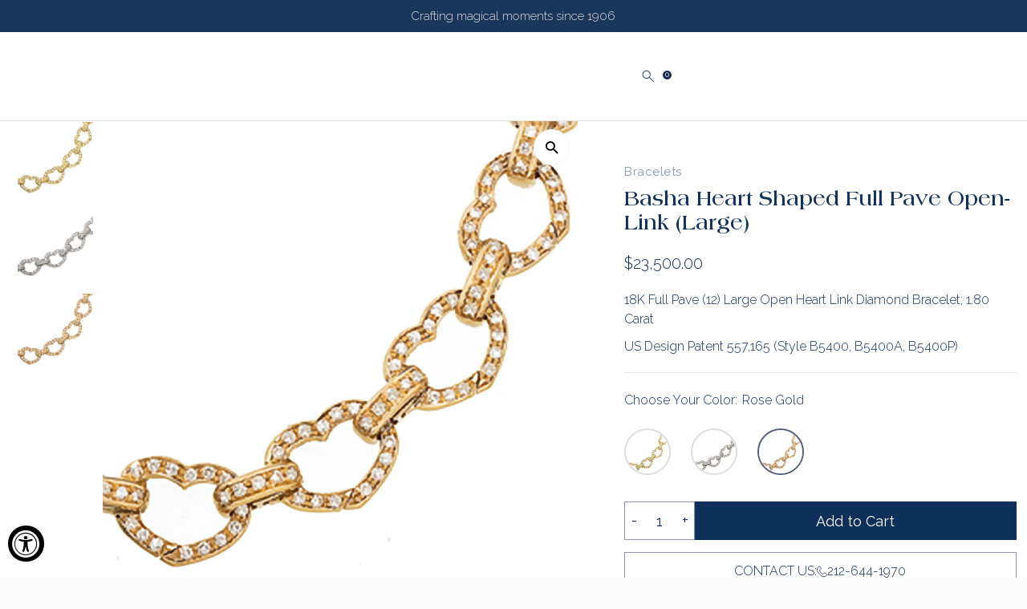

--- FILE ---
content_type: text/html; charset=utf-8
request_url: https://www.aaronbasha.com/products/all-pave-heart-b5400?variant=33558174761091
body_size: 65611
content:
<!DOCTYPE html>
<html lang="en" class="no-js" lang="en">
<head>


  <meta charset="utf-8" />
  <meta name="viewport" content="width=device-width,initial-scale=1">

  <!-- Establish early connection to external domains -->
  <link rel="preconnect" href="https://cdn.shopify.com" crossorigin>
  <link rel="preconnect" href="https://fonts.shopify.com" crossorigin>
  <link rel="preconnect" href="https://monorail-edge.shopifysvc.com">
  <link rel="preconnect" href="//ajax.googleapis.com" crossorigin />

  <script>
    // Redirect Mother's Day 2024 Exclusions collection to main collections page
    (function() {
      if (window.location.pathname === '/collections/mothers-day-2024-exclusions') {
        window.location.href = '/collections';
      }
    })();
  </script><!-- Preload onDomain stylesheets and script libraries -->
  <link rel="preload" href="//www.aaronbasha.com/cdn/shop/t/87/assets/stylesheet.css?v=108891918542179601761767862727" as="style">
  <link rel="preload" href="//www.aaronbasha.com/cdn/shop/t/87/assets/search-revamp.css?v=145609671352427941881767862727" as="style">
  <link rel="preload" as="font" href="//www.aaronbasha.com/cdn/fonts/abel/abel_n4.0254805ccf79872a96d53996a984f2b9039f9995.woff2" type="font/woff2" crossorigin>
  <link rel="preload" as="font" href="//www.aaronbasha.com/cdn/fonts/abel/abel_n4.0254805ccf79872a96d53996a984f2b9039f9995.woff2" type="font/woff2" crossorigin>
  <link rel="preload" as="font" href="//www.aaronbasha.com/cdn/fonts/abel/abel_n4.0254805ccf79872a96d53996a984f2b9039f9995.woff2" type="font/woff2" crossorigin>
  <link rel="preload" href="//www.aaronbasha.com/cdn/shop/t/87/assets/eventemitter3.min.js?v=27939738353326123541767862727" as="script">
  <link rel="preload" href="//www.aaronbasha.com/cdn/shop/t/87/assets/theme.js?v=54081768703333674121767862727" as="script">
<link rel="preconnect" href="https://fonts.googleapis.com">
<link rel="preconnect" href="https://fonts.gstatic.com" crossorigin>
<link href="https://fonts.googleapis.com/css2?family=Parisienne&display=swap" rel="stylesheet">
<link href="https://fonts.googleapis.com/css2?family=Raleway:ital,wght@0,100..900;1,100..900&display=swap" rel="stylesheet">
  <link rel="shortcut icon" href="//www.aaronbasha.com/cdn/shop/files/White_Pink_Blue_Evil_Eye_Shoe_Group3.jpg?crop=center&height=32&v=1648579708&width=32" type="image/png" />
  <link rel="canonical" href="https://www.aaronbasha.com/products/all-pave-heart-b5400" />

  <title>Basha Heart Shaped Full Pave Open-Link (Large) &ndash; AB CORP</title>
  <meta name="description" content="18K Full Pave (12) Large Open Heart Link Diamond Bracelet; 1.80 Carat US Design Patent 557,165 (Style B5400, B5400A, B5400P)" />

    <link href="//www.aaronbasha.com/cdn/shop/t/87/assets/fonts.css?v=4496138952538752021767862727" rel="stylesheet" type="text/css" media="all" />

  
 <script type="application/ld+json">
   {
     "@context": "https://schema.org",
     "@type": "Product",
     "id": "all-pave-heart-b5400",
     "url": "https:\/\/www.aaronbasha.com\/products\/all-pave-heart-b5400",
     "image": "\/\/www.aaronbasha.com\/cdn\/shop\/products\/B5400.jpg?v=1571437601\u0026width=1024",
     "name": "Basha Heart Shaped Full Pave Open-Link (Large)",
      "brand": {
        "@type": "Brand",
        "name": "Aaron Basha"
      },
     "description": "18K Full Pave (12) Large Open Heart Link Diamond Bracelet; 1.80 Carat\nUS Design Patent 557,165 (Style B5400, B5400A, B5400P)","sku": "B5400","offers": [
        
        {
           "@type": "Offer",
           "price": "23,500.00",
           "priceCurrency": "USD",
           "availability": "http://schema.org/InStock",
           "priceValidUntil": "2030-01-01",
           "url": "\/products\/all-pave-heart-b5400"
         },
       
        {
           "@type": "Offer",
           "price": "23,500.00",
           "priceCurrency": "USD",
           "availability": "http://schema.org/InStock",
           "priceValidUntil": "2030-01-01",
           "url": "\/products\/all-pave-heart-b5400"
         },
       
        {
           "@type": "Offer",
           "price": "23,500.00",
           "priceCurrency": "USD",
           "availability": "http://schema.org/InStock",
           "priceValidUntil": "2030-01-01",
           "url": "\/products\/all-pave-heart-b5400"
         }
       
     ]}
 </script>


  
<meta property="og:image" content="http://www.aaronbasha.com/cdn/shop/products/B5400.jpg?v=1571437601&width=1024">
  <meta property="og:image:secure_url" content="https://www.aaronbasha.com/cdn/shop/products/B5400.jpg?v=1571437601&width=1024">
  <meta property="og:image:width" content="1024">
  <meta property="og:image:height" content="1024">
<meta property="og:site_name" content="AB CORP">



<meta name="twitter:card" content="summary">


<meta name="twitter:site" content="@">


<meta name="twitter:title" content="Basha Heart Shaped Full Pave Open-Link (Large)">
<meta name="twitter:description" content="18K Full Pave (12) Large Open Heart Link Diamond Bracelet; 1.80 Carat
US Design Patent 557,165 (Style B5400, B5400A, B5400P)">
<meta name="twitter:image" content="https://www.aaronbasha.com/cdn/shop/products/B5400.jpg?v=1571437601&width=1024">
<meta name="twitter:image:width" content="480">
<meta name="twitter:image:height" content="480">


  <style data-shopify>
:root {
    --main-family: 'Raleway', sans-serif;
    --main-weight: 400;
    --main-style: normal;
    --main-spacing: 0em;
    --nav-family: Abel;
    --nav-weight: 400;
    --nav-style: normal;
    --nav-spacing: 0em;
    --heading-family: 'Laguna', sans-serif;
    --heading-weight: 400;
    --heading-style: normal;
    --heading-spacing: 0em;
    --font-size: 18px;
    --nav-size: 19px;
    --h1-size: 36px;
    --h2-size: 32px;
    --h3-size: 16px;
    --header-wrapper-background: #ffffff;
    --background: #ffffff;
    --header-link-color: #0e0e0e;
    --announcement-background: #1a1b1f;
    --announcement-text: #ffffff;
    --header-icons: #ffffff;
    --header-icons-hover: #ffffff;
    --mobile-header-icons: #b79e8c;
    --text-color: #0f305b;
    --sold-color: #ffffff;
    --link-color: #000000;
    --sale-color: #e79dcc;
    --dotted-color: #1e1e1e;
    --button-color: #ffffff;
    --button-hover: #ffffff;
    --button-text: #353531;
    --secondary-button-color: #ffffff;
    --secondary-button-hover: #f7f7f7;
    --secondary-button-text: #ffffff;
    --direction-color: #353131;
    --direction-background: #ffffff;
    --direction-hover: #f7f7f7;
    --footer-background: #1a1b1f;
    --footer-text: #ffffff;
    --footer-icons-color: #ffffff;
    --footer-input: #1a1b1f;
    --footer-input-text: #ffffff;
    --footer-button: #1e1e1e;
    --footer-button-text: #ffffff;
    --nav-color: #1e1e1e;
    --nav-hover-color: rgba(0,0,0,0);
    --nav-background-color: #ffffff;
    --nav-hover-link-color: #353131;
    --nav-border-color: rgba(0,0,0,0);
    --dropdown-background-color: #ffffff;
    --dropdown-link-color: #1e1e1e;
    --dropdown-link-hover-color: #1e1e1e;
    --dropdown-min-width: 220px;
    --free-shipping-bg: #1d253d;
    --free-shipping-text: #ffffff;
    --error-color: #da46a3;
    --error-color-light: #ffffff;
    --swatch-height: 40px;
    --swatch-width: 44px;
    --tool-tip-width: -20;
    --icon-border-color: #ffffff;
    --select-arrow-bg: url(//www.aaronbasha.com/cdn/shop/t/87/assets/select-arrow.png?v=112595941721225094991767862727);
    --keyboard-focus-color: #f3f3f3;
    --keyboard-focus-border-style: dotted;
    --keyboard-focus-border-weight: 1;
    --price-unit-price: #abc9f1;
    --color-filter-size: 20px;
    --color-body-text: var(--text-color);
    --color-body: var(--background);
    --color-bg: var(--background);
    --section-margins: 15px;
    --slideout-width: 460px;
    --slideout-mobile-width: 285px;
    --slideout-submenu-width: 544px;


    --star-active: rgb(15, 48, 91);
    --star-inactive: rgb(255, 255, 255);

    
      --button-corners: 0;
    

    --section-background: #ffffff;
    --desktop-section-height: ;
    --mobile-section-height: ;

  }
  @media (max-width: 740px) {
    :root {
      --font-size: calc(18px - (18px * 0.15));
      --nav-size: calc(19px - (19px * 0.15));
      --h1-size: calc(36px - (36px * 0.15));
      --h2-size: calc(32px - (32px * 0.15));
      --h3-size: calc(16px - (16px * 0.15));
    }
  }
</style>


  <link rel="stylesheet" href="//www.aaronbasha.com/cdn/shop/t/87/assets/stylesheet.css?v=108891918542179601761767862727" type="text/css">
  <link rel="stylesheet" href="//www.aaronbasha.com/cdn/shop/t/87/assets/search-revamp.css?v=145609671352427941881767862727" type="text/css">

  <!-- Swiper -->
  <link rel="stylesheet" href="https://cdn.jsdelivr.net/npm/swiper@11/swiper-bundle.min.css"/>
  <script src="https://cdn.jsdelivr.net/npm/swiper@11/swiper-bundle.min.js"></script>

  <!-- Flickity -->
  <link rel="stylesheet" href="https://unpkg.com/flickity@2/dist/flickity.min.css">
  <script src="https://unpkg.com/flickity@2/dist/flickity.pkgd.min.js"></script>

  <link href="//www.aaronbasha.com/cdn/shop/t/87/assets/custom.css?v=175703597011788385581767862727" rel="stylesheet" type="text/css" media="all" />
  <link href="//www.aaronbasha.com/cdn/shop/t/87/assets/custom-sort-styling.css?v=23300951118916403571767862727" rel="stylesheet" type="text/css" media="all" />

  <link href="//www.aaronbasha.com/cdn/shop/t/87/assets/global.css?v=22003595776989024871767862727" rel="stylesheet" type="text/css" media="all" />
  <link href="//www.aaronbasha.com/cdn/shop/t/87/assets/header.css?v=129236072492976869181767862727" rel="stylesheet" type="text/css" media="all" />
  <link href="//www.aaronbasha.com/cdn/shop/t/87/assets/mobile-menu.css?v=10015453871130896731767862727" rel="stylesheet" type="text/css" media="all" />
  <link href="//www.aaronbasha.com/cdn/shop/t/87/assets/navigation-drawer.css?v=101741994562005671251767862727" rel="stylesheet" type="text/css" media="all" />
  <link href="//www.aaronbasha.com/cdn/shop/t/87/assets/drawer.css?v=41884567415956063541767862727" rel="stylesheet" type="text/css" media="all" />
  <link href="//www.aaronbasha.com/cdn/shop/t/87/assets/collections-page.css?v=31469353887250321371767862727" rel="stylesheet" type="text/css" media="all" />


  <style>
  @font-face {
  font-family: Abel;
  font-weight: 400;
  font-style: normal;
  font-display: swap;
  src: url("//www.aaronbasha.com/cdn/fonts/abel/abel_n4.0254805ccf79872a96d53996a984f2b9039f9995.woff2") format("woff2"),
       url("//www.aaronbasha.com/cdn/fonts/abel/abel_n4.635ebaebd760542724b79271de73bae7c2091173.woff") format("woff");
}

  @font-face {
  font-family: Abel;
  font-weight: 400;
  font-style: normal;
  font-display: swap;
  src: url("//www.aaronbasha.com/cdn/fonts/abel/abel_n4.0254805ccf79872a96d53996a984f2b9039f9995.woff2") format("woff2"),
       url("//www.aaronbasha.com/cdn/fonts/abel/abel_n4.635ebaebd760542724b79271de73bae7c2091173.woff") format("woff");
}

  @font-face {
  font-family: Abel;
  font-weight: 400;
  font-style: normal;
  font-display: swap;
  src: url("//www.aaronbasha.com/cdn/fonts/abel/abel_n4.0254805ccf79872a96d53996a984f2b9039f9995.woff2") format("woff2"),
       url("//www.aaronbasha.com/cdn/fonts/abel/abel_n4.635ebaebd760542724b79271de73bae7c2091173.woff") format("woff");
}

  
  
  
  </style>

  <script>window.performance && window.performance.mark && window.performance.mark('shopify.content_for_header.start');</script><meta name="google-site-verification" content="kuwWYyrGzhXes2w7RFYKzczWPAZnELOLTgMw01j-ePM">
<meta name="facebook-domain-verification" content="ujmezjuaghaxzgif8yu4iyppxlb3yh">
<meta name="google-site-verification" content="kuwWYyrGzhXes2w7RFYKzczWPAZnELOLTgMw01j-ePM">
<meta id="shopify-digital-wallet" name="shopify-digital-wallet" content="/1570550/digital_wallets/dialog">
<meta name="shopify-checkout-api-token" content="0cbc51152c25144df571b768fed48fb4">
<meta id="in-context-paypal-metadata" data-shop-id="1570550" data-venmo-supported="false" data-environment="production" data-locale="en_US" data-paypal-v4="true" data-currency="USD">
<link rel="alternate" type="application/json+oembed" href="https://www.aaronbasha.com/products/all-pave-heart-b5400.oembed">
<script async="async" src="/checkouts/internal/preloads.js?locale=en-US"></script>
<link rel="preconnect" href="https://shop.app" crossorigin="anonymous">
<script async="async" src="https://shop.app/checkouts/internal/preloads.js?locale=en-US&shop_id=1570550" crossorigin="anonymous"></script>
<script id="apple-pay-shop-capabilities" type="application/json">{"shopId":1570550,"countryCode":"US","currencyCode":"USD","merchantCapabilities":["supports3DS"],"merchantId":"gid:\/\/shopify\/Shop\/1570550","merchantName":"AB CORP","requiredBillingContactFields":["postalAddress","email","phone"],"requiredShippingContactFields":["postalAddress","email","phone"],"shippingType":"shipping","supportedNetworks":["visa","masterCard","amex","discover","elo","jcb"],"total":{"type":"pending","label":"AB CORP","amount":"1.00"},"shopifyPaymentsEnabled":true,"supportsSubscriptions":true}</script>
<script id="shopify-features" type="application/json">{"accessToken":"0cbc51152c25144df571b768fed48fb4","betas":["rich-media-storefront-analytics"],"domain":"www.aaronbasha.com","predictiveSearch":true,"shopId":1570550,"locale":"en"}</script>
<script>var Shopify = Shopify || {};
Shopify.shop = "aaronbasha-2.myshopify.com";
Shopify.locale = "en";
Shopify.currency = {"active":"USD","rate":"1.0"};
Shopify.country = "US";
Shopify.theme = {"name":"AB - New Banner [01.08.2026]","id":158701224156,"schema_name":"Testament","schema_version":"9.1.0","theme_store_id":623,"role":"main"};
Shopify.theme.handle = "null";
Shopify.theme.style = {"id":null,"handle":null};
Shopify.cdnHost = "www.aaronbasha.com/cdn";
Shopify.routes = Shopify.routes || {};
Shopify.routes.root = "/";</script>
<script type="module">!function(o){(o.Shopify=o.Shopify||{}).modules=!0}(window);</script>
<script>!function(o){function n(){var o=[];function n(){o.push(Array.prototype.slice.apply(arguments))}return n.q=o,n}var t=o.Shopify=o.Shopify||{};t.loadFeatures=n(),t.autoloadFeatures=n()}(window);</script>
<script>
  window.ShopifyPay = window.ShopifyPay || {};
  window.ShopifyPay.apiHost = "shop.app\/pay";
  window.ShopifyPay.redirectState = null;
</script>
<script id="shop-js-analytics" type="application/json">{"pageType":"product"}</script>
<script defer="defer" async type="module" src="//www.aaronbasha.com/cdn/shopifycloud/shop-js/modules/v2/client.init-shop-cart-sync_BT-GjEfc.en.esm.js"></script>
<script defer="defer" async type="module" src="//www.aaronbasha.com/cdn/shopifycloud/shop-js/modules/v2/chunk.common_D58fp_Oc.esm.js"></script>
<script defer="defer" async type="module" src="//www.aaronbasha.com/cdn/shopifycloud/shop-js/modules/v2/chunk.modal_xMitdFEc.esm.js"></script>
<script type="module">
  await import("//www.aaronbasha.com/cdn/shopifycloud/shop-js/modules/v2/client.init-shop-cart-sync_BT-GjEfc.en.esm.js");
await import("//www.aaronbasha.com/cdn/shopifycloud/shop-js/modules/v2/chunk.common_D58fp_Oc.esm.js");
await import("//www.aaronbasha.com/cdn/shopifycloud/shop-js/modules/v2/chunk.modal_xMitdFEc.esm.js");

  window.Shopify.SignInWithShop?.initShopCartSync?.({"fedCMEnabled":true,"windoidEnabled":true});

</script>
<script>
  window.Shopify = window.Shopify || {};
  if (!window.Shopify.featureAssets) window.Shopify.featureAssets = {};
  window.Shopify.featureAssets['shop-js'] = {"shop-cart-sync":["modules/v2/client.shop-cart-sync_DZOKe7Ll.en.esm.js","modules/v2/chunk.common_D58fp_Oc.esm.js","modules/v2/chunk.modal_xMitdFEc.esm.js"],"init-fed-cm":["modules/v2/client.init-fed-cm_B6oLuCjv.en.esm.js","modules/v2/chunk.common_D58fp_Oc.esm.js","modules/v2/chunk.modal_xMitdFEc.esm.js"],"shop-cash-offers":["modules/v2/client.shop-cash-offers_D2sdYoxE.en.esm.js","modules/v2/chunk.common_D58fp_Oc.esm.js","modules/v2/chunk.modal_xMitdFEc.esm.js"],"shop-login-button":["modules/v2/client.shop-login-button_QeVjl5Y3.en.esm.js","modules/v2/chunk.common_D58fp_Oc.esm.js","modules/v2/chunk.modal_xMitdFEc.esm.js"],"pay-button":["modules/v2/client.pay-button_DXTOsIq6.en.esm.js","modules/v2/chunk.common_D58fp_Oc.esm.js","modules/v2/chunk.modal_xMitdFEc.esm.js"],"shop-button":["modules/v2/client.shop-button_DQZHx9pm.en.esm.js","modules/v2/chunk.common_D58fp_Oc.esm.js","modules/v2/chunk.modal_xMitdFEc.esm.js"],"avatar":["modules/v2/client.avatar_BTnouDA3.en.esm.js"],"init-windoid":["modules/v2/client.init-windoid_CR1B-cfM.en.esm.js","modules/v2/chunk.common_D58fp_Oc.esm.js","modules/v2/chunk.modal_xMitdFEc.esm.js"],"init-shop-for-new-customer-accounts":["modules/v2/client.init-shop-for-new-customer-accounts_C_vY_xzh.en.esm.js","modules/v2/client.shop-login-button_QeVjl5Y3.en.esm.js","modules/v2/chunk.common_D58fp_Oc.esm.js","modules/v2/chunk.modal_xMitdFEc.esm.js"],"init-shop-email-lookup-coordinator":["modules/v2/client.init-shop-email-lookup-coordinator_BI7n9ZSv.en.esm.js","modules/v2/chunk.common_D58fp_Oc.esm.js","modules/v2/chunk.modal_xMitdFEc.esm.js"],"init-shop-cart-sync":["modules/v2/client.init-shop-cart-sync_BT-GjEfc.en.esm.js","modules/v2/chunk.common_D58fp_Oc.esm.js","modules/v2/chunk.modal_xMitdFEc.esm.js"],"shop-toast-manager":["modules/v2/client.shop-toast-manager_DiYdP3xc.en.esm.js","modules/v2/chunk.common_D58fp_Oc.esm.js","modules/v2/chunk.modal_xMitdFEc.esm.js"],"init-customer-accounts":["modules/v2/client.init-customer-accounts_D9ZNqS-Q.en.esm.js","modules/v2/client.shop-login-button_QeVjl5Y3.en.esm.js","modules/v2/chunk.common_D58fp_Oc.esm.js","modules/v2/chunk.modal_xMitdFEc.esm.js"],"init-customer-accounts-sign-up":["modules/v2/client.init-customer-accounts-sign-up_iGw4briv.en.esm.js","modules/v2/client.shop-login-button_QeVjl5Y3.en.esm.js","modules/v2/chunk.common_D58fp_Oc.esm.js","modules/v2/chunk.modal_xMitdFEc.esm.js"],"shop-follow-button":["modules/v2/client.shop-follow-button_CqMgW2wH.en.esm.js","modules/v2/chunk.common_D58fp_Oc.esm.js","modules/v2/chunk.modal_xMitdFEc.esm.js"],"checkout-modal":["modules/v2/client.checkout-modal_xHeaAweL.en.esm.js","modules/v2/chunk.common_D58fp_Oc.esm.js","modules/v2/chunk.modal_xMitdFEc.esm.js"],"shop-login":["modules/v2/client.shop-login_D91U-Q7h.en.esm.js","modules/v2/chunk.common_D58fp_Oc.esm.js","modules/v2/chunk.modal_xMitdFEc.esm.js"],"lead-capture":["modules/v2/client.lead-capture_BJmE1dJe.en.esm.js","modules/v2/chunk.common_D58fp_Oc.esm.js","modules/v2/chunk.modal_xMitdFEc.esm.js"],"payment-terms":["modules/v2/client.payment-terms_Ci9AEqFq.en.esm.js","modules/v2/chunk.common_D58fp_Oc.esm.js","modules/v2/chunk.modal_xMitdFEc.esm.js"]};
</script>
<script>(function() {
  var isLoaded = false;
  function asyncLoad() {
    if (isLoaded) return;
    isLoaded = true;
    var urls = ["https:\/\/static.shareasale.com\/json\/shopify\/deduplication.js?shop=aaronbasha-2.myshopify.com","https:\/\/static.shareasale.com\/json\/shopify\/shareasale-tracking.js?sasmid=161385\u0026ssmtid=108424\u0026shop=aaronbasha-2.myshopify.com","https:\/\/www.ipqualityscore.com\/api\/integrations\/shopify\/8081\/aaronbasha-2.myshopify.com\/cdn.js?shop=aaronbasha-2.myshopify.com","https:\/\/www.ipqualityscore.com\/api\/integrations\/shopify\/8081\/aaronbasha-2.myshopify.com\/cdn.js?shop=aaronbasha-2.myshopify.com","https:\/\/www.ipqualityscore.com\/api\/integrations\/shopify\/8081\/aaronbasha-2.myshopify.com\/cdn.js?shop=aaronbasha-2.myshopify.com","https:\/\/multiship.app\/build\/storefront\/storefront.js?shop=aaronbasha-2.myshopify.com","https:\/\/cdn.nfcube.com\/instafeed-f3d0e8052fad31273a96d71968675e6a.js?shop=aaronbasha-2.myshopify.com","\/\/cool-image-magnifier.product-image-zoom.com\/js\/core\/main.min.js?timestamp=1767864422\u0026shop=aaronbasha-2.myshopify.com","https:\/\/cdn.adscale.com\/static\/ecom_js\/aaronbasha-2\/add_item_to_cart.js?ver=20260125\u0026shop=aaronbasha-2.myshopify.com"];
    for (var i = 0; i < urls.length; i++) {
      var s = document.createElement('script');
      s.type = 'text/javascript';
      s.async = true;
      s.src = urls[i];
      var x = document.getElementsByTagName('script')[0];
      x.parentNode.insertBefore(s, x);
    }
  };
  if(window.attachEvent) {
    window.attachEvent('onload', asyncLoad);
  } else {
    window.addEventListener('load', asyncLoad, false);
  }
})();</script>
<script id="__st">var __st={"a":1570550,"offset":-18000,"reqid":"48998a8b-e569-4d9d-89ac-1043b8525301-1769380204","pageurl":"www.aaronbasha.com\/products\/all-pave-heart-b5400?variant=33558174761091","u":"070bbf66717d","p":"product","rtyp":"product","rid":92026514};</script>
<script>window.ShopifyPaypalV4VisibilityTracking = true;</script>
<script id="captcha-bootstrap">!function(){'use strict';const t='contact',e='account',n='new_comment',o=[[t,t],['blogs',n],['comments',n],[t,'customer']],c=[[e,'customer_login'],[e,'guest_login'],[e,'recover_customer_password'],[e,'create_customer']],r=t=>t.map((([t,e])=>`form[action*='/${t}']:not([data-nocaptcha='true']) input[name='form_type'][value='${e}']`)).join(','),a=t=>()=>t?[...document.querySelectorAll(t)].map((t=>t.form)):[];function s(){const t=[...o],e=r(t);return a(e)}const i='password',u='form_key',d=['recaptcha-v3-token','g-recaptcha-response','h-captcha-response',i],f=()=>{try{return window.sessionStorage}catch{return}},m='__shopify_v',_=t=>t.elements[u];function p(t,e,n=!1){try{const o=window.sessionStorage,c=JSON.parse(o.getItem(e)),{data:r}=function(t){const{data:e,action:n}=t;return t[m]||n?{data:e,action:n}:{data:t,action:n}}(c);for(const[e,n]of Object.entries(r))t.elements[e]&&(t.elements[e].value=n);n&&o.removeItem(e)}catch(o){console.error('form repopulation failed',{error:o})}}const l='form_type',E='cptcha';function T(t){t.dataset[E]=!0}const w=window,h=w.document,L='Shopify',v='ce_forms',y='captcha';let A=!1;((t,e)=>{const n=(g='f06e6c50-85a8-45c8-87d0-21a2b65856fe',I='https://cdn.shopify.com/shopifycloud/storefront-forms-hcaptcha/ce_storefront_forms_captcha_hcaptcha.v1.5.2.iife.js',D={infoText:'Protected by hCaptcha',privacyText:'Privacy',termsText:'Terms'},(t,e,n)=>{const o=w[L][v],c=o.bindForm;if(c)return c(t,g,e,D).then(n);var r;o.q.push([[t,g,e,D],n]),r=I,A||(h.body.append(Object.assign(h.createElement('script'),{id:'captcha-provider',async:!0,src:r})),A=!0)});var g,I,D;w[L]=w[L]||{},w[L][v]=w[L][v]||{},w[L][v].q=[],w[L][y]=w[L][y]||{},w[L][y].protect=function(t,e){n(t,void 0,e),T(t)},Object.freeze(w[L][y]),function(t,e,n,w,h,L){const[v,y,A,g]=function(t,e,n){const i=e?o:[],u=t?c:[],d=[...i,...u],f=r(d),m=r(i),_=r(d.filter((([t,e])=>n.includes(e))));return[a(f),a(m),a(_),s()]}(w,h,L),I=t=>{const e=t.target;return e instanceof HTMLFormElement?e:e&&e.form},D=t=>v().includes(t);t.addEventListener('submit',(t=>{const e=I(t);if(!e)return;const n=D(e)&&!e.dataset.hcaptchaBound&&!e.dataset.recaptchaBound,o=_(e),c=g().includes(e)&&(!o||!o.value);(n||c)&&t.preventDefault(),c&&!n&&(function(t){try{if(!f())return;!function(t){const e=f();if(!e)return;const n=_(t);if(!n)return;const o=n.value;o&&e.removeItem(o)}(t);const e=Array.from(Array(32),(()=>Math.random().toString(36)[2])).join('');!function(t,e){_(t)||t.append(Object.assign(document.createElement('input'),{type:'hidden',name:u})),t.elements[u].value=e}(t,e),function(t,e){const n=f();if(!n)return;const o=[...t.querySelectorAll(`input[type='${i}']`)].map((({name:t})=>t)),c=[...d,...o],r={};for(const[a,s]of new FormData(t).entries())c.includes(a)||(r[a]=s);n.setItem(e,JSON.stringify({[m]:1,action:t.action,data:r}))}(t,e)}catch(e){console.error('failed to persist form',e)}}(e),e.submit())}));const S=(t,e)=>{t&&!t.dataset[E]&&(n(t,e.some((e=>e===t))),T(t))};for(const o of['focusin','change'])t.addEventListener(o,(t=>{const e=I(t);D(e)&&S(e,y())}));const B=e.get('form_key'),M=e.get(l),P=B&&M;t.addEventListener('DOMContentLoaded',(()=>{const t=y();if(P)for(const e of t)e.elements[l].value===M&&p(e,B);[...new Set([...A(),...v().filter((t=>'true'===t.dataset.shopifyCaptcha))])].forEach((e=>S(e,t)))}))}(h,new URLSearchParams(w.location.search),n,t,e,['guest_login'])})(!0,!0)}();</script>
<script integrity="sha256-4kQ18oKyAcykRKYeNunJcIwy7WH5gtpwJnB7kiuLZ1E=" data-source-attribution="shopify.loadfeatures" defer="defer" src="//www.aaronbasha.com/cdn/shopifycloud/storefront/assets/storefront/load_feature-a0a9edcb.js" crossorigin="anonymous"></script>
<script crossorigin="anonymous" defer="defer" src="//www.aaronbasha.com/cdn/shopifycloud/storefront/assets/shopify_pay/storefront-65b4c6d7.js?v=20250812"></script>
<script data-source-attribution="shopify.dynamic_checkout.dynamic.init">var Shopify=Shopify||{};Shopify.PaymentButton=Shopify.PaymentButton||{isStorefrontPortableWallets:!0,init:function(){window.Shopify.PaymentButton.init=function(){};var t=document.createElement("script");t.src="https://www.aaronbasha.com/cdn/shopifycloud/portable-wallets/latest/portable-wallets.en.js",t.type="module",document.head.appendChild(t)}};
</script>
<script data-source-attribution="shopify.dynamic_checkout.buyer_consent">
  function portableWalletsHideBuyerConsent(e){var t=document.getElementById("shopify-buyer-consent"),n=document.getElementById("shopify-subscription-policy-button");t&&n&&(t.classList.add("hidden"),t.setAttribute("aria-hidden","true"),n.removeEventListener("click",e))}function portableWalletsShowBuyerConsent(e){var t=document.getElementById("shopify-buyer-consent"),n=document.getElementById("shopify-subscription-policy-button");t&&n&&(t.classList.remove("hidden"),t.removeAttribute("aria-hidden"),n.addEventListener("click",e))}window.Shopify?.PaymentButton&&(window.Shopify.PaymentButton.hideBuyerConsent=portableWalletsHideBuyerConsent,window.Shopify.PaymentButton.showBuyerConsent=portableWalletsShowBuyerConsent);
</script>
<script data-source-attribution="shopify.dynamic_checkout.cart.bootstrap">document.addEventListener("DOMContentLoaded",(function(){function t(){return document.querySelector("shopify-accelerated-checkout-cart, shopify-accelerated-checkout")}if(t())Shopify.PaymentButton.init();else{new MutationObserver((function(e,n){t()&&(Shopify.PaymentButton.init(),n.disconnect())})).observe(document.body,{childList:!0,subtree:!0})}}));
</script>
<script id='scb4127' type='text/javascript' async='' src='https://www.aaronbasha.com/cdn/shopifycloud/privacy-banner/storefront-banner.js'></script><link id="shopify-accelerated-checkout-styles" rel="stylesheet" media="screen" href="https://www.aaronbasha.com/cdn/shopifycloud/portable-wallets/latest/accelerated-checkout-backwards-compat.css" crossorigin="anonymous">
<style id="shopify-accelerated-checkout-cart">
        #shopify-buyer-consent {
  margin-top: 1em;
  display: inline-block;
  width: 100%;
}

#shopify-buyer-consent.hidden {
  display: none;
}

#shopify-subscription-policy-button {
  background: none;
  border: none;
  padding: 0;
  text-decoration: underline;
  font-size: inherit;
  cursor: pointer;
}

#shopify-subscription-policy-button::before {
  box-shadow: none;
}

      </style>

<script>window.performance && window.performance.mark && window.performance.mark('shopify.content_for_header.end');</script>

<!-- BEGIN app block: shopify://apps/pagefly-page-builder/blocks/app-embed/83e179f7-59a0-4589-8c66-c0dddf959200 -->

<!-- BEGIN app snippet: pagefly-cro-ab-testing-main -->







<script>
  ;(function () {
    const url = new URL(window.location)
    const viewParam = url.searchParams.get('view')
    if (viewParam && viewParam.includes('variant-pf-')) {
      url.searchParams.set('pf_v', viewParam)
      url.searchParams.delete('view')
      window.history.replaceState({}, '', url)
    }
  })()
</script>



<script type='module'>
  
  window.PAGEFLY_CRO = window.PAGEFLY_CRO || {}

  window.PAGEFLY_CRO['data_debug'] = {
    original_template_suffix: "all_products",
    allow_ab_test: false,
    ab_test_start_time: 0,
    ab_test_end_time: 0,
    today_date_time: 1769380204000,
  }
  window.PAGEFLY_CRO['GA4'] = { enabled: false}
</script>

<!-- END app snippet -->








  <script src='https://cdn.shopify.com/extensions/019bb4f9-aed6-78a3-be91-e9d44663e6bf/pagefly-page-builder-215/assets/pagefly-helper.js' defer='defer'></script>

  <script src='https://cdn.shopify.com/extensions/019bb4f9-aed6-78a3-be91-e9d44663e6bf/pagefly-page-builder-215/assets/pagefly-general-helper.js' defer='defer'></script>

  <script src='https://cdn.shopify.com/extensions/019bb4f9-aed6-78a3-be91-e9d44663e6bf/pagefly-page-builder-215/assets/pagefly-snap-slider.js' defer='defer'></script>

  <script src='https://cdn.shopify.com/extensions/019bb4f9-aed6-78a3-be91-e9d44663e6bf/pagefly-page-builder-215/assets/pagefly-slideshow-v3.js' defer='defer'></script>

  <script src='https://cdn.shopify.com/extensions/019bb4f9-aed6-78a3-be91-e9d44663e6bf/pagefly-page-builder-215/assets/pagefly-slideshow-v4.js' defer='defer'></script>

  <script src='https://cdn.shopify.com/extensions/019bb4f9-aed6-78a3-be91-e9d44663e6bf/pagefly-page-builder-215/assets/pagefly-glider.js' defer='defer'></script>

  <script src='https://cdn.shopify.com/extensions/019bb4f9-aed6-78a3-be91-e9d44663e6bf/pagefly-page-builder-215/assets/pagefly-slideshow-v1-v2.js' defer='defer'></script>

  <script src='https://cdn.shopify.com/extensions/019bb4f9-aed6-78a3-be91-e9d44663e6bf/pagefly-page-builder-215/assets/pagefly-product-media.js' defer='defer'></script>

  <script src='https://cdn.shopify.com/extensions/019bb4f9-aed6-78a3-be91-e9d44663e6bf/pagefly-page-builder-215/assets/pagefly-product.js' defer='defer'></script>


<script id='pagefly-helper-data' type='application/json'>
  {
    "page_optimization": {
      "assets_prefetching": false
    },
    "elements_asset_mapper": {
      "Accordion": "https://cdn.shopify.com/extensions/019bb4f9-aed6-78a3-be91-e9d44663e6bf/pagefly-page-builder-215/assets/pagefly-accordion.js",
      "Accordion3": "https://cdn.shopify.com/extensions/019bb4f9-aed6-78a3-be91-e9d44663e6bf/pagefly-page-builder-215/assets/pagefly-accordion3.js",
      "CountDown": "https://cdn.shopify.com/extensions/019bb4f9-aed6-78a3-be91-e9d44663e6bf/pagefly-page-builder-215/assets/pagefly-countdown.js",
      "GMap1": "https://cdn.shopify.com/extensions/019bb4f9-aed6-78a3-be91-e9d44663e6bf/pagefly-page-builder-215/assets/pagefly-gmap.js",
      "GMap2": "https://cdn.shopify.com/extensions/019bb4f9-aed6-78a3-be91-e9d44663e6bf/pagefly-page-builder-215/assets/pagefly-gmap.js",
      "GMapBasicV2": "https://cdn.shopify.com/extensions/019bb4f9-aed6-78a3-be91-e9d44663e6bf/pagefly-page-builder-215/assets/pagefly-gmap.js",
      "GMapAdvancedV2": "https://cdn.shopify.com/extensions/019bb4f9-aed6-78a3-be91-e9d44663e6bf/pagefly-page-builder-215/assets/pagefly-gmap.js",
      "HTML.Video": "https://cdn.shopify.com/extensions/019bb4f9-aed6-78a3-be91-e9d44663e6bf/pagefly-page-builder-215/assets/pagefly-htmlvideo.js",
      "HTML.Video2": "https://cdn.shopify.com/extensions/019bb4f9-aed6-78a3-be91-e9d44663e6bf/pagefly-page-builder-215/assets/pagefly-htmlvideo2.js",
      "HTML.Video3": "https://cdn.shopify.com/extensions/019bb4f9-aed6-78a3-be91-e9d44663e6bf/pagefly-page-builder-215/assets/pagefly-htmlvideo2.js",
      "BackgroundVideo": "https://cdn.shopify.com/extensions/019bb4f9-aed6-78a3-be91-e9d44663e6bf/pagefly-page-builder-215/assets/pagefly-htmlvideo2.js",
      "Instagram": "https://cdn.shopify.com/extensions/019bb4f9-aed6-78a3-be91-e9d44663e6bf/pagefly-page-builder-215/assets/pagefly-instagram.js",
      "Instagram2": "https://cdn.shopify.com/extensions/019bb4f9-aed6-78a3-be91-e9d44663e6bf/pagefly-page-builder-215/assets/pagefly-instagram.js",
      "Insta3": "https://cdn.shopify.com/extensions/019bb4f9-aed6-78a3-be91-e9d44663e6bf/pagefly-page-builder-215/assets/pagefly-instagram3.js",
      "Tabs": "https://cdn.shopify.com/extensions/019bb4f9-aed6-78a3-be91-e9d44663e6bf/pagefly-page-builder-215/assets/pagefly-tab.js",
      "Tabs3": "https://cdn.shopify.com/extensions/019bb4f9-aed6-78a3-be91-e9d44663e6bf/pagefly-page-builder-215/assets/pagefly-tab3.js",
      "ProductBox": "https://cdn.shopify.com/extensions/019bb4f9-aed6-78a3-be91-e9d44663e6bf/pagefly-page-builder-215/assets/pagefly-cart.js",
      "FBPageBox2": "https://cdn.shopify.com/extensions/019bb4f9-aed6-78a3-be91-e9d44663e6bf/pagefly-page-builder-215/assets/pagefly-facebook.js",
      "FBLikeButton2": "https://cdn.shopify.com/extensions/019bb4f9-aed6-78a3-be91-e9d44663e6bf/pagefly-page-builder-215/assets/pagefly-facebook.js",
      "TwitterFeed2": "https://cdn.shopify.com/extensions/019bb4f9-aed6-78a3-be91-e9d44663e6bf/pagefly-page-builder-215/assets/pagefly-twitter.js",
      "Paragraph4": "https://cdn.shopify.com/extensions/019bb4f9-aed6-78a3-be91-e9d44663e6bf/pagefly-page-builder-215/assets/pagefly-paragraph4.js",

      "AliReviews": "https://cdn.shopify.com/extensions/019bb4f9-aed6-78a3-be91-e9d44663e6bf/pagefly-page-builder-215/assets/pagefly-3rd-elements.js",
      "BackInStock": "https://cdn.shopify.com/extensions/019bb4f9-aed6-78a3-be91-e9d44663e6bf/pagefly-page-builder-215/assets/pagefly-3rd-elements.js",
      "GloboBackInStock": "https://cdn.shopify.com/extensions/019bb4f9-aed6-78a3-be91-e9d44663e6bf/pagefly-page-builder-215/assets/pagefly-3rd-elements.js",
      "GrowaveWishlist": "https://cdn.shopify.com/extensions/019bb4f9-aed6-78a3-be91-e9d44663e6bf/pagefly-page-builder-215/assets/pagefly-3rd-elements.js",
      "InfiniteOptionsShopPad": "https://cdn.shopify.com/extensions/019bb4f9-aed6-78a3-be91-e9d44663e6bf/pagefly-page-builder-215/assets/pagefly-3rd-elements.js",
      "InkybayProductPersonalizer": "https://cdn.shopify.com/extensions/019bb4f9-aed6-78a3-be91-e9d44663e6bf/pagefly-page-builder-215/assets/pagefly-3rd-elements.js",
      "LimeSpot": "https://cdn.shopify.com/extensions/019bb4f9-aed6-78a3-be91-e9d44663e6bf/pagefly-page-builder-215/assets/pagefly-3rd-elements.js",
      "Loox": "https://cdn.shopify.com/extensions/019bb4f9-aed6-78a3-be91-e9d44663e6bf/pagefly-page-builder-215/assets/pagefly-3rd-elements.js",
      "Opinew": "https://cdn.shopify.com/extensions/019bb4f9-aed6-78a3-be91-e9d44663e6bf/pagefly-page-builder-215/assets/pagefly-3rd-elements.js",
      "Powr": "https://cdn.shopify.com/extensions/019bb4f9-aed6-78a3-be91-e9d44663e6bf/pagefly-page-builder-215/assets/pagefly-3rd-elements.js",
      "ProductReviews": "https://cdn.shopify.com/extensions/019bb4f9-aed6-78a3-be91-e9d44663e6bf/pagefly-page-builder-215/assets/pagefly-3rd-elements.js",
      "PushOwl": "https://cdn.shopify.com/extensions/019bb4f9-aed6-78a3-be91-e9d44663e6bf/pagefly-page-builder-215/assets/pagefly-3rd-elements.js",
      "ReCharge": "https://cdn.shopify.com/extensions/019bb4f9-aed6-78a3-be91-e9d44663e6bf/pagefly-page-builder-215/assets/pagefly-3rd-elements.js",
      "Rivyo": "https://cdn.shopify.com/extensions/019bb4f9-aed6-78a3-be91-e9d44663e6bf/pagefly-page-builder-215/assets/pagefly-3rd-elements.js",
      "TrackingMore": "https://cdn.shopify.com/extensions/019bb4f9-aed6-78a3-be91-e9d44663e6bf/pagefly-page-builder-215/assets/pagefly-3rd-elements.js",
      "Vitals": "https://cdn.shopify.com/extensions/019bb4f9-aed6-78a3-be91-e9d44663e6bf/pagefly-page-builder-215/assets/pagefly-3rd-elements.js",
      "Wiser": "https://cdn.shopify.com/extensions/019bb4f9-aed6-78a3-be91-e9d44663e6bf/pagefly-page-builder-215/assets/pagefly-3rd-elements.js"
    },
    "custom_elements_mapper": {
      "pf-click-action-element": "https://cdn.shopify.com/extensions/019bb4f9-aed6-78a3-be91-e9d44663e6bf/pagefly-page-builder-215/assets/pagefly-click-action-element.js",
      "pf-dialog-element": "https://cdn.shopify.com/extensions/019bb4f9-aed6-78a3-be91-e9d44663e6bf/pagefly-page-builder-215/assets/pagefly-dialog-element.js"
    }
  }
</script>


<!-- END app block --><!-- BEGIN app block: shopify://apps/hulk-product-options/blocks/app-embed/380168ef-9475-4244-a291-f66b189208b5 --><!-- BEGIN app snippet: hulkapps_product_options --><script>
    
        window.hulkapps = {
        shop_slug: "aaronbasha-2",
        store_id: "aaronbasha-2.myshopify.com",
        money_format: "${{amount}}",
        cart: null,
        product: null,
        product_collections: null,
        product_variants: null,
        is_volume_discount: null,
        is_product_option: true,
        product_id: null,
        page_type: null,
        po_url: "https://productoption.hulkapps.com",
        po_proxy_url: "https://www.aaronbasha.com",
        vd_url: "https://volumediscount.hulkapps.com",
        customer: null,
        hulkapps_extension_js: true

    }
    window.is_hulkpo_installed=true
    

      window.hulkapps.page_type = "cart";
      window.hulkapps.cart = {"note":null,"attributes":{},"original_total_price":0,"total_price":0,"total_discount":0,"total_weight":0.0,"item_count":0,"items":[],"requires_shipping":false,"currency":"USD","items_subtotal_price":0,"cart_level_discount_applications":[],"checkout_charge_amount":0}
      if (typeof window.hulkapps.cart.items == "object") {
        for (var i=0; i<window.hulkapps.cart.items.length; i++) {
          ["sku", "grams", "vendor", "url", "image", "handle", "requires_shipping", "product_type", "product_description"].map(function(a) {
            delete window.hulkapps.cart.items[i][a]
          })
        }
      }
      window.hulkapps.cart_collections = {}
      

    
      window.hulkapps.page_type = "product"
      window.hulkapps.product_id = "92026514";
      window.hulkapps.product = {"id":92026514,"title":"Basha Heart Shaped Full Pave Open-Link (Large)","handle":"all-pave-heart-b5400","description":"\u003cp\u003e18K Full Pave (12) Large Open Heart Link Diamond Bracelet; 1.80 Carat\u003c\/p\u003e\n\u003cp\u003eUS Design Patent 557,165 (Style B5400, B5400A, B5400P)\u003c\/p\u003e","published_at":"2018-02-05T16:32:29-05:00","created_at":"2012-05-04T11:48:42-04:00","vendor":"Aaron Basha","type":"Bracelet","tags":["Bracelets","Charm Bracelets","heart","heart links","Hearts","open links","Yellow Gold"],"price":2350000,"price_min":2350000,"price_max":2350000,"available":true,"price_varies":false,"compare_at_price":null,"compare_at_price_min":0,"compare_at_price_max":0,"compare_at_price_varies":false,"variants":[{"id":33558174695555,"title":"Yellow Gold","option1":"Yellow Gold","option2":null,"option3":null,"sku":"B5400","requires_shipping":true,"taxable":true,"featured_image":{"id":374224393,"product_id":92026514,"position":1,"created_at":"2013-11-26T14:32:46-05:00","updated_at":"2019-10-18T18:26:41-04:00","alt":null,"width":1024,"height":1024,"src":"\/\/www.aaronbasha.com\/cdn\/shop\/products\/B5400.jpg?v=1571437601","variant_ids":[33558174695555]},"available":true,"name":"Basha Heart Shaped Full Pave Open-Link (Large) - Yellow Gold","public_title":"Yellow Gold","options":["Yellow Gold"],"price":2350000,"weight":11,"compare_at_price":null,"inventory_quantity":10,"inventory_management":null,"inventory_policy":"deny","barcode":null,"featured_media":{"alt":null,"id":1738309676,"position":1,"preview_image":{"aspect_ratio":1.0,"height":1024,"width":1024,"src":"\/\/www.aaronbasha.com\/cdn\/shop\/products\/B5400.jpg?v=1571437601"}},"requires_selling_plan":false,"selling_plan_allocations":[]},{"id":33558174728323,"title":"White Gold","option1":"White Gold","option2":null,"option3":null,"sku":"B5400A","requires_shipping":true,"taxable":true,"featured_image":{"id":374224501,"product_id":92026514,"position":2,"created_at":"2013-11-26T14:32:52-05:00","updated_at":"2019-10-18T18:26:41-04:00","alt":null,"width":1024,"height":1024,"src":"\/\/www.aaronbasha.com\/cdn\/shop\/products\/B5400A.jpg?v=1571437601","variant_ids":[33558174728323]},"available":true,"name":"Basha Heart Shaped Full Pave Open-Link (Large) - White Gold","public_title":"White Gold","options":["White Gold"],"price":2350000,"weight":11,"compare_at_price":null,"inventory_quantity":1,"inventory_management":null,"inventory_policy":"deny","barcode":null,"featured_media":{"alt":null,"id":1738342444,"position":2,"preview_image":{"aspect_ratio":1.0,"height":1024,"width":1024,"src":"\/\/www.aaronbasha.com\/cdn\/shop\/products\/B5400A.jpg?v=1571437601"}},"requires_selling_plan":false,"selling_plan_allocations":[]},{"id":33558174761091,"title":"Rose Gold","option1":"Rose Gold","option2":null,"option3":null,"sku":"B5400P","requires_shipping":true,"taxable":true,"featured_image":{"id":374224669,"product_id":92026514,"position":3,"created_at":"2013-11-26T14:33:03-05:00","updated_at":"2019-10-18T18:26:41-04:00","alt":null,"width":1024,"height":1024,"src":"\/\/www.aaronbasha.com\/cdn\/shop\/products\/B5400P.jpg?v=1571437601","variant_ids":[33558174761091]},"available":true,"name":"Basha Heart Shaped Full Pave Open-Link (Large) - Rose Gold","public_title":"Rose Gold","options":["Rose Gold"],"price":2350000,"weight":11,"compare_at_price":null,"inventory_quantity":1,"inventory_management":null,"inventory_policy":"deny","barcode":null,"featured_media":{"alt":null,"id":1738375212,"position":3,"preview_image":{"aspect_ratio":1.0,"height":1024,"width":1024,"src":"\/\/www.aaronbasha.com\/cdn\/shop\/products\/B5400P.jpg?v=1571437601"}},"requires_selling_plan":false,"selling_plan_allocations":[]}],"images":["\/\/www.aaronbasha.com\/cdn\/shop\/products\/B5400.jpg?v=1571437601","\/\/www.aaronbasha.com\/cdn\/shop\/products\/B5400A.jpg?v=1571437601","\/\/www.aaronbasha.com\/cdn\/shop\/products\/B5400P.jpg?v=1571437601"],"featured_image":"\/\/www.aaronbasha.com\/cdn\/shop\/products\/B5400.jpg?v=1571437601","options":["Color"],"media":[{"alt":null,"id":1738309676,"position":1,"preview_image":{"aspect_ratio":1.0,"height":1024,"width":1024,"src":"\/\/www.aaronbasha.com\/cdn\/shop\/products\/B5400.jpg?v=1571437601"},"aspect_ratio":1.0,"height":1024,"media_type":"image","src":"\/\/www.aaronbasha.com\/cdn\/shop\/products\/B5400.jpg?v=1571437601","width":1024},{"alt":null,"id":1738342444,"position":2,"preview_image":{"aspect_ratio":1.0,"height":1024,"width":1024,"src":"\/\/www.aaronbasha.com\/cdn\/shop\/products\/B5400A.jpg?v=1571437601"},"aspect_ratio":1.0,"height":1024,"media_type":"image","src":"\/\/www.aaronbasha.com\/cdn\/shop\/products\/B5400A.jpg?v=1571437601","width":1024},{"alt":null,"id":1738375212,"position":3,"preview_image":{"aspect_ratio":1.0,"height":1024,"width":1024,"src":"\/\/www.aaronbasha.com\/cdn\/shop\/products\/B5400P.jpg?v=1571437601"},"aspect_ratio":1.0,"height":1024,"media_type":"image","src":"\/\/www.aaronbasha.com\/cdn\/shop\/products\/B5400P.jpg?v=1571437601","width":1024}],"requires_selling_plan":false,"selling_plan_groups":[],"content":"\u003cp\u003e18K Full Pave (12) Large Open Heart Link Diamond Bracelet; 1.80 Carat\u003c\/p\u003e\n\u003cp\u003eUS Design Patent 557,165 (Style B5400, B5400A, B5400P)\u003c\/p\u003e"}

      window.hulkapps.product_collection = []
      
        window.hulkapps.product_collection.push(419572842716)
      
        window.hulkapps.product_collection.push(277536014490)
      
        window.hulkapps.product_collection.push(7664836)
      
        window.hulkapps.product_collection.push(270548959386)
      
        window.hulkapps.product_collection.push(7664786)
      
        window.hulkapps.product_collection.push(236099666074)
      
        window.hulkapps.product_collection.push(428072501468)
      
        window.hulkapps.product_collection.push(432431661276)
      
        window.hulkapps.product_collection.push(269057917082)
      

      window.hulkapps.product_variant = []
      
        window.hulkapps.product_variant.push(33558174695555)
      
        window.hulkapps.product_variant.push(33558174728323)
      
        window.hulkapps.product_variant.push(33558174761091)
      

      window.hulkapps.product_collections = window.hulkapps.product_collection.toString();
      window.hulkapps.product_variants = window.hulkapps.product_variant.toString();

    

</script>

<!-- END app snippet --><!-- END app block --><!-- BEGIN app block: shopify://apps/klaviyo-email-marketing-sms/blocks/klaviyo-onsite-embed/2632fe16-c075-4321-a88b-50b567f42507 -->












  <script async src="https://static.klaviyo.com/onsite/js/Ua66wv/klaviyo.js?company_id=Ua66wv"></script>
  <script>!function(){if(!window.klaviyo){window._klOnsite=window._klOnsite||[];try{window.klaviyo=new Proxy({},{get:function(n,i){return"push"===i?function(){var n;(n=window._klOnsite).push.apply(n,arguments)}:function(){for(var n=arguments.length,o=new Array(n),w=0;w<n;w++)o[w]=arguments[w];var t="function"==typeof o[o.length-1]?o.pop():void 0,e=new Promise((function(n){window._klOnsite.push([i].concat(o,[function(i){t&&t(i),n(i)}]))}));return e}}})}catch(n){window.klaviyo=window.klaviyo||[],window.klaviyo.push=function(){var n;(n=window._klOnsite).push.apply(n,arguments)}}}}();</script>

  
    <script id="viewed_product">
      if (item == null) {
        var _learnq = _learnq || [];

        var MetafieldReviews = null
        var MetafieldYotpoRating = null
        var MetafieldYotpoCount = null
        var MetafieldLooxRating = null
        var MetafieldLooxCount = null
        var okendoProduct = null
        var okendoProductReviewCount = null
        var okendoProductReviewAverageValue = null
        try {
          // The following fields are used for Customer Hub recently viewed in order to add reviews.
          // This information is not part of __kla_viewed. Instead, it is part of __kla_viewed_reviewed_items
          MetafieldReviews = {};
          MetafieldYotpoRating = null
          MetafieldYotpoCount = null
          MetafieldLooxRating = null
          MetafieldLooxCount = null

          okendoProduct = null
          // If the okendo metafield is not legacy, it will error, which then requires the new json formatted data
          if (okendoProduct && 'error' in okendoProduct) {
            okendoProduct = null
          }
          okendoProductReviewCount = okendoProduct ? okendoProduct.reviewCount : null
          okendoProductReviewAverageValue = okendoProduct ? okendoProduct.reviewAverageValue : null
        } catch (error) {
          console.error('Error in Klaviyo onsite reviews tracking:', error);
        }

        var item = {
          Name: "Basha Heart Shaped Full Pave Open-Link (Large)",
          ProductID: 92026514,
          Categories: ["Black Friday","Bracelets","Charm Bracelets","Gold","Hearts","Love \u0026 Protection","Mother's Day 2024 Exclusions","Open Link Bracelets","Promo"],
          ImageURL: "https://www.aaronbasha.com/cdn/shop/products/B5400_grande.jpg?v=1571437601",
          URL: "https://www.aaronbasha.com/products/all-pave-heart-b5400",
          Brand: "Aaron Basha",
          Price: "$23,500.00",
          Value: "23,500.00",
          CompareAtPrice: "$0.00"
        };
        _learnq.push(['track', 'Viewed Product', item]);
        _learnq.push(['trackViewedItem', {
          Title: item.Name,
          ItemId: item.ProductID,
          Categories: item.Categories,
          ImageUrl: item.ImageURL,
          Url: item.URL,
          Metadata: {
            Brand: item.Brand,
            Price: item.Price,
            Value: item.Value,
            CompareAtPrice: item.CompareAtPrice
          },
          metafields:{
            reviews: MetafieldReviews,
            yotpo:{
              rating: MetafieldYotpoRating,
              count: MetafieldYotpoCount,
            },
            loox:{
              rating: MetafieldLooxRating,
              count: MetafieldLooxCount,
            },
            okendo: {
              rating: okendoProductReviewAverageValue,
              count: okendoProductReviewCount,
            }
          }
        }]);
      }
    </script>
  




  <script>
    window.klaviyoReviewsProductDesignMode = false
  </script>







<!-- END app block --><!-- BEGIN app block: shopify://apps/instafeed/blocks/head-block/c447db20-095d-4a10-9725-b5977662c9d5 --><link rel="preconnect" href="https://cdn.nfcube.com/">
<link rel="preconnect" href="https://scontent.cdninstagram.com/">


  <script>
    document.addEventListener('DOMContentLoaded', function () {
      let instafeedScript = document.createElement('script');

      
        instafeedScript.src = 'https://cdn.nfcube.com/instafeed-f3d0e8052fad31273a96d71968675e6a.js';
      

      document.body.appendChild(instafeedScript);
    });
  </script>





<!-- END app block --><script src="https://cdn.shopify.com/extensions/019a0131-ca1b-7172-a6b1-2fadce39ca6e/accessibly-28/assets/acc-main.js" type="text/javascript" defer="defer"></script>
<script src="https://cdn.shopify.com/extensions/019bdef3-ad0a-728f-8c72-eda2a502dab2/productoption-173/assets/hulkcode.js" type="text/javascript" defer="defer"></script>
<link href="https://cdn.shopify.com/extensions/019bdef3-ad0a-728f-8c72-eda2a502dab2/productoption-173/assets/hulkcode.css" rel="stylesheet" type="text/css" media="all">
<script src="https://cdn.shopify.com/extensions/b41074e5-57a8-4843-a6e6-1cf28f5b384a/appikon-back-in-stock-19/assets/subscribe_it_js.js" type="text/javascript" defer="defer"></script>
<link href="https://monorail-edge.shopifysvc.com" rel="dns-prefetch">
<script>(function(){if ("sendBeacon" in navigator && "performance" in window) {try {var session_token_from_headers = performance.getEntriesByType('navigation')[0].serverTiming.find(x => x.name == '_s').description;} catch {var session_token_from_headers = undefined;}var session_cookie_matches = document.cookie.match(/_shopify_s=([^;]*)/);var session_token_from_cookie = session_cookie_matches && session_cookie_matches.length === 2 ? session_cookie_matches[1] : "";var session_token = session_token_from_headers || session_token_from_cookie || "";function handle_abandonment_event(e) {var entries = performance.getEntries().filter(function(entry) {return /monorail-edge.shopifysvc.com/.test(entry.name);});if (!window.abandonment_tracked && entries.length === 0) {window.abandonment_tracked = true;var currentMs = Date.now();var navigation_start = performance.timing.navigationStart;var payload = {shop_id: 1570550,url: window.location.href,navigation_start,duration: currentMs - navigation_start,session_token,page_type: "product"};window.navigator.sendBeacon("https://monorail-edge.shopifysvc.com/v1/produce", JSON.stringify({schema_id: "online_store_buyer_site_abandonment/1.1",payload: payload,metadata: {event_created_at_ms: currentMs,event_sent_at_ms: currentMs}}));}}window.addEventListener('pagehide', handle_abandonment_event);}}());</script>
<script id="web-pixels-manager-setup">(function e(e,d,r,n,o){if(void 0===o&&(o={}),!Boolean(null===(a=null===(i=window.Shopify)||void 0===i?void 0:i.analytics)||void 0===a?void 0:a.replayQueue)){var i,a;window.Shopify=window.Shopify||{};var t=window.Shopify;t.analytics=t.analytics||{};var s=t.analytics;s.replayQueue=[],s.publish=function(e,d,r){return s.replayQueue.push([e,d,r]),!0};try{self.performance.mark("wpm:start")}catch(e){}var l=function(){var e={modern:/Edge?\/(1{2}[4-9]|1[2-9]\d|[2-9]\d{2}|\d{4,})\.\d+(\.\d+|)|Firefox\/(1{2}[4-9]|1[2-9]\d|[2-9]\d{2}|\d{4,})\.\d+(\.\d+|)|Chrom(ium|e)\/(9{2}|\d{3,})\.\d+(\.\d+|)|(Maci|X1{2}).+ Version\/(15\.\d+|(1[6-9]|[2-9]\d|\d{3,})\.\d+)([,.]\d+|)( \(\w+\)|)( Mobile\/\w+|) Safari\/|Chrome.+OPR\/(9{2}|\d{3,})\.\d+\.\d+|(CPU[ +]OS|iPhone[ +]OS|CPU[ +]iPhone|CPU IPhone OS|CPU iPad OS)[ +]+(15[._]\d+|(1[6-9]|[2-9]\d|\d{3,})[._]\d+)([._]\d+|)|Android:?[ /-](13[3-9]|1[4-9]\d|[2-9]\d{2}|\d{4,})(\.\d+|)(\.\d+|)|Android.+Firefox\/(13[5-9]|1[4-9]\d|[2-9]\d{2}|\d{4,})\.\d+(\.\d+|)|Android.+Chrom(ium|e)\/(13[3-9]|1[4-9]\d|[2-9]\d{2}|\d{4,})\.\d+(\.\d+|)|SamsungBrowser\/([2-9]\d|\d{3,})\.\d+/,legacy:/Edge?\/(1[6-9]|[2-9]\d|\d{3,})\.\d+(\.\d+|)|Firefox\/(5[4-9]|[6-9]\d|\d{3,})\.\d+(\.\d+|)|Chrom(ium|e)\/(5[1-9]|[6-9]\d|\d{3,})\.\d+(\.\d+|)([\d.]+$|.*Safari\/(?![\d.]+ Edge\/[\d.]+$))|(Maci|X1{2}).+ Version\/(10\.\d+|(1[1-9]|[2-9]\d|\d{3,})\.\d+)([,.]\d+|)( \(\w+\)|)( Mobile\/\w+|) Safari\/|Chrome.+OPR\/(3[89]|[4-9]\d|\d{3,})\.\d+\.\d+|(CPU[ +]OS|iPhone[ +]OS|CPU[ +]iPhone|CPU IPhone OS|CPU iPad OS)[ +]+(10[._]\d+|(1[1-9]|[2-9]\d|\d{3,})[._]\d+)([._]\d+|)|Android:?[ /-](13[3-9]|1[4-9]\d|[2-9]\d{2}|\d{4,})(\.\d+|)(\.\d+|)|Mobile Safari.+OPR\/([89]\d|\d{3,})\.\d+\.\d+|Android.+Firefox\/(13[5-9]|1[4-9]\d|[2-9]\d{2}|\d{4,})\.\d+(\.\d+|)|Android.+Chrom(ium|e)\/(13[3-9]|1[4-9]\d|[2-9]\d{2}|\d{4,})\.\d+(\.\d+|)|Android.+(UC? ?Browser|UCWEB|U3)[ /]?(15\.([5-9]|\d{2,})|(1[6-9]|[2-9]\d|\d{3,})\.\d+)\.\d+|SamsungBrowser\/(5\.\d+|([6-9]|\d{2,})\.\d+)|Android.+MQ{2}Browser\/(14(\.(9|\d{2,})|)|(1[5-9]|[2-9]\d|\d{3,})(\.\d+|))(\.\d+|)|K[Aa][Ii]OS\/(3\.\d+|([4-9]|\d{2,})\.\d+)(\.\d+|)/},d=e.modern,r=e.legacy,n=navigator.userAgent;return n.match(d)?"modern":n.match(r)?"legacy":"unknown"}(),u="modern"===l?"modern":"legacy",c=(null!=n?n:{modern:"",legacy:""})[u],f=function(e){return[e.baseUrl,"/wpm","/b",e.hashVersion,"modern"===e.buildTarget?"m":"l",".js"].join("")}({baseUrl:d,hashVersion:r,buildTarget:u}),m=function(e){var d=e.version,r=e.bundleTarget,n=e.surface,o=e.pageUrl,i=e.monorailEndpoint;return{emit:function(e){var a=e.status,t=e.errorMsg,s=(new Date).getTime(),l=JSON.stringify({metadata:{event_sent_at_ms:s},events:[{schema_id:"web_pixels_manager_load/3.1",payload:{version:d,bundle_target:r,page_url:o,status:a,surface:n,error_msg:t},metadata:{event_created_at_ms:s}}]});if(!i)return console&&console.warn&&console.warn("[Web Pixels Manager] No Monorail endpoint provided, skipping logging."),!1;try{return self.navigator.sendBeacon.bind(self.navigator)(i,l)}catch(e){}var u=new XMLHttpRequest;try{return u.open("POST",i,!0),u.setRequestHeader("Content-Type","text/plain"),u.send(l),!0}catch(e){return console&&console.warn&&console.warn("[Web Pixels Manager] Got an unhandled error while logging to Monorail."),!1}}}}({version:r,bundleTarget:l,surface:e.surface,pageUrl:self.location.href,monorailEndpoint:e.monorailEndpoint});try{o.browserTarget=l,function(e){var d=e.src,r=e.async,n=void 0===r||r,o=e.onload,i=e.onerror,a=e.sri,t=e.scriptDataAttributes,s=void 0===t?{}:t,l=document.createElement("script"),u=document.querySelector("head"),c=document.querySelector("body");if(l.async=n,l.src=d,a&&(l.integrity=a,l.crossOrigin="anonymous"),s)for(var f in s)if(Object.prototype.hasOwnProperty.call(s,f))try{l.dataset[f]=s[f]}catch(e){}if(o&&l.addEventListener("load",o),i&&l.addEventListener("error",i),u)u.appendChild(l);else{if(!c)throw new Error("Did not find a head or body element to append the script");c.appendChild(l)}}({src:f,async:!0,onload:function(){if(!function(){var e,d;return Boolean(null===(d=null===(e=window.Shopify)||void 0===e?void 0:e.analytics)||void 0===d?void 0:d.initialized)}()){var d=window.webPixelsManager.init(e)||void 0;if(d){var r=window.Shopify.analytics;r.replayQueue.forEach((function(e){var r=e[0],n=e[1],o=e[2];d.publishCustomEvent(r,n,o)})),r.replayQueue=[],r.publish=d.publishCustomEvent,r.visitor=d.visitor,r.initialized=!0}}},onerror:function(){return m.emit({status:"failed",errorMsg:"".concat(f," has failed to load")})},sri:function(e){var d=/^sha384-[A-Za-z0-9+/=]+$/;return"string"==typeof e&&d.test(e)}(c)?c:"",scriptDataAttributes:o}),m.emit({status:"loading"})}catch(e){m.emit({status:"failed",errorMsg:(null==e?void 0:e.message)||"Unknown error"})}}})({shopId: 1570550,storefrontBaseUrl: "https://www.aaronbasha.com",extensionsBaseUrl: "https://extensions.shopifycdn.com/cdn/shopifycloud/web-pixels-manager",monorailEndpoint: "https://monorail-edge.shopifysvc.com/unstable/produce_batch",surface: "storefront-renderer",enabledBetaFlags: ["2dca8a86"],webPixelsConfigList: [{"id":"1519878364","configuration":"{\"accountID\":\"Ua66wv\",\"webPixelConfig\":\"eyJlbmFibGVBZGRlZFRvQ2FydEV2ZW50cyI6IHRydWV9\"}","eventPayloadVersion":"v1","runtimeContext":"STRICT","scriptVersion":"524f6c1ee37bacdca7657a665bdca589","type":"APP","apiClientId":123074,"privacyPurposes":["ANALYTICS","MARKETING"],"dataSharingAdjustments":{"protectedCustomerApprovalScopes":["read_customer_address","read_customer_email","read_customer_name","read_customer_personal_data","read_customer_phone"]}},{"id":"722043100","configuration":"{\"accountID\":\"AdScaleWepPixel\",\"adscaleShopHost\":\"aaronbasha-2\"}","eventPayloadVersion":"v1","runtimeContext":"STRICT","scriptVersion":"fd09d49fa6133eb75bf9e72f0ef8df2e","type":"APP","apiClientId":1807201,"privacyPurposes":["ANALYTICS","MARKETING","SALE_OF_DATA"],"dataSharingAdjustments":{"protectedCustomerApprovalScopes":["read_customer_address","read_customer_email","read_customer_name","read_customer_personal_data","read_customer_phone"]}},{"id":"609091804","configuration":"{\"masterTagID\":\"108424\",\"merchantID\":\"161385\",\"appPath\":\"https:\/\/daedalus.shareasale.com\",\"storeID\":\"NaN\",\"xTypeMode\":\"NaN\",\"xTypeValue\":\"NaN\",\"channelDedup\":\"NaN\"}","eventPayloadVersion":"v1","runtimeContext":"STRICT","scriptVersion":"f300cca684872f2df140f714437af558","type":"APP","apiClientId":4929191,"privacyPurposes":["ANALYTICS","MARKETING"],"dataSharingAdjustments":{"protectedCustomerApprovalScopes":["read_customer_personal_data"]}},{"id":"490340572","configuration":"{\"config\":\"{\\\"pixel_id\\\":\\\"G-W48L83KHSB\\\",\\\"target_country\\\":\\\"US\\\",\\\"gtag_events\\\":[{\\\"type\\\":\\\"search\\\",\\\"action_label\\\":[\\\"G-W48L83KHSB\\\",\\\"AW-10794192585\\\/mDJACKHs2v0CEMmdiZso\\\"]},{\\\"type\\\":\\\"begin_checkout\\\",\\\"action_label\\\":[\\\"G-W48L83KHSB\\\",\\\"AW-10794192585\\\/NL7eCJ7s2v0CEMmdiZso\\\"]},{\\\"type\\\":\\\"view_item\\\",\\\"action_label\\\":[\\\"G-W48L83KHSB\\\",\\\"AW-10794192585\\\/G_FJCJjs2v0CEMmdiZso\\\",\\\"MC-PGG4ZDDJ57\\\"]},{\\\"type\\\":\\\"purchase\\\",\\\"action_label\\\":[\\\"G-W48L83KHSB\\\",\\\"AW-10794192585\\\/2qrQCJ3r2v0CEMmdiZso\\\",\\\"MC-PGG4ZDDJ57\\\"]},{\\\"type\\\":\\\"page_view\\\",\\\"action_label\\\":[\\\"G-W48L83KHSB\\\",\\\"AW-10794192585\\\/UZFsCJrr2v0CEMmdiZso\\\",\\\"MC-PGG4ZDDJ57\\\"]},{\\\"type\\\":\\\"add_payment_info\\\",\\\"action_label\\\":[\\\"G-W48L83KHSB\\\",\\\"AW-10794192585\\\/t250CKTs2v0CEMmdiZso\\\"]},{\\\"type\\\":\\\"add_to_cart\\\",\\\"action_label\\\":[\\\"G-W48L83KHSB\\\",\\\"AW-10794192585\\\/NBf8CJvs2v0CEMmdiZso\\\"]}],\\\"enable_monitoring_mode\\\":false}\"}","eventPayloadVersion":"v1","runtimeContext":"OPEN","scriptVersion":"b2a88bafab3e21179ed38636efcd8a93","type":"APP","apiClientId":1780363,"privacyPurposes":[],"dataSharingAdjustments":{"protectedCustomerApprovalScopes":["read_customer_address","read_customer_email","read_customer_name","read_customer_personal_data","read_customer_phone"]}},{"id":"192839900","configuration":"{\"pixel_id\":\"4263382240427208\",\"pixel_type\":\"facebook_pixel\",\"metaapp_system_user_token\":\"-\"}","eventPayloadVersion":"v1","runtimeContext":"OPEN","scriptVersion":"ca16bc87fe92b6042fbaa3acc2fbdaa6","type":"APP","apiClientId":2329312,"privacyPurposes":["ANALYTICS","MARKETING","SALE_OF_DATA"],"dataSharingAdjustments":{"protectedCustomerApprovalScopes":["read_customer_address","read_customer_email","read_customer_name","read_customer_personal_data","read_customer_phone"]}},{"id":"14811356","configuration":"{\"myshopifyDomain\":\"aaronbasha-2.myshopify.com\"}","eventPayloadVersion":"v1","runtimeContext":"STRICT","scriptVersion":"23b97d18e2aa74363140dc29c9284e87","type":"APP","apiClientId":2775569,"privacyPurposes":["ANALYTICS","MARKETING","SALE_OF_DATA"],"dataSharingAdjustments":{"protectedCustomerApprovalScopes":["read_customer_address","read_customer_email","read_customer_name","read_customer_phone","read_customer_personal_data"]}},{"id":"40272092","eventPayloadVersion":"1","runtimeContext":"LAX","scriptVersion":"1","type":"CUSTOM","privacyPurposes":["ANALYTICS","MARKETING","SALE_OF_DATA"],"name":"AdScale"},{"id":"51052764","eventPayloadVersion":"1","runtimeContext":"LAX","scriptVersion":"1","type":"CUSTOM","privacyPurposes":[],"name":"ShareASale Tracking"},{"id":"61112540","eventPayloadVersion":"v1","runtimeContext":"LAX","scriptVersion":"1","type":"CUSTOM","privacyPurposes":["MARKETING"],"name":"Meta pixel (migrated)"},{"id":"68878556","eventPayloadVersion":"v1","runtimeContext":"LAX","scriptVersion":"1","type":"CUSTOM","privacyPurposes":["ANALYTICS"],"name":"Google Analytics tag (migrated)"},{"id":"shopify-app-pixel","configuration":"{}","eventPayloadVersion":"v1","runtimeContext":"STRICT","scriptVersion":"0450","apiClientId":"shopify-pixel","type":"APP","privacyPurposes":["ANALYTICS","MARKETING"]},{"id":"shopify-custom-pixel","eventPayloadVersion":"v1","runtimeContext":"LAX","scriptVersion":"0450","apiClientId":"shopify-pixel","type":"CUSTOM","privacyPurposes":["ANALYTICS","MARKETING"]}],isMerchantRequest: false,initData: {"shop":{"name":"AB CORP","paymentSettings":{"currencyCode":"USD"},"myshopifyDomain":"aaronbasha-2.myshopify.com","countryCode":"US","storefrontUrl":"https:\/\/www.aaronbasha.com"},"customer":null,"cart":null,"checkout":null,"productVariants":[{"price":{"amount":23500.0,"currencyCode":"USD"},"product":{"title":"Basha Heart Shaped Full Pave Open-Link (Large)","vendor":"Aaron Basha","id":"92026514","untranslatedTitle":"Basha Heart Shaped Full Pave Open-Link (Large)","url":"\/products\/all-pave-heart-b5400","type":"Bracelet"},"id":"33558174695555","image":{"src":"\/\/www.aaronbasha.com\/cdn\/shop\/products\/B5400.jpg?v=1571437601"},"sku":"B5400","title":"Yellow Gold","untranslatedTitle":"Yellow Gold"},{"price":{"amount":23500.0,"currencyCode":"USD"},"product":{"title":"Basha Heart Shaped Full Pave Open-Link (Large)","vendor":"Aaron Basha","id":"92026514","untranslatedTitle":"Basha Heart Shaped Full Pave Open-Link (Large)","url":"\/products\/all-pave-heart-b5400","type":"Bracelet"},"id":"33558174728323","image":{"src":"\/\/www.aaronbasha.com\/cdn\/shop\/products\/B5400A.jpg?v=1571437601"},"sku":"B5400A","title":"White Gold","untranslatedTitle":"White Gold"},{"price":{"amount":23500.0,"currencyCode":"USD"},"product":{"title":"Basha Heart Shaped Full Pave Open-Link (Large)","vendor":"Aaron Basha","id":"92026514","untranslatedTitle":"Basha Heart Shaped Full Pave Open-Link (Large)","url":"\/products\/all-pave-heart-b5400","type":"Bracelet"},"id":"33558174761091","image":{"src":"\/\/www.aaronbasha.com\/cdn\/shop\/products\/B5400P.jpg?v=1571437601"},"sku":"B5400P","title":"Rose Gold","untranslatedTitle":"Rose Gold"}],"purchasingCompany":null},},"https://www.aaronbasha.com/cdn","fcfee988w5aeb613cpc8e4bc33m6693e112",{"modern":"","legacy":""},{"shopId":"1570550","storefrontBaseUrl":"https:\/\/www.aaronbasha.com","extensionBaseUrl":"https:\/\/extensions.shopifycdn.com\/cdn\/shopifycloud\/web-pixels-manager","surface":"storefront-renderer","enabledBetaFlags":"[\"2dca8a86\"]","isMerchantRequest":"false","hashVersion":"fcfee988w5aeb613cpc8e4bc33m6693e112","publish":"custom","events":"[[\"page_viewed\",{}],[\"product_viewed\",{\"productVariant\":{\"price\":{\"amount\":23500.0,\"currencyCode\":\"USD\"},\"product\":{\"title\":\"Basha Heart Shaped Full Pave Open-Link (Large)\",\"vendor\":\"Aaron Basha\",\"id\":\"92026514\",\"untranslatedTitle\":\"Basha Heart Shaped Full Pave Open-Link (Large)\",\"url\":\"\/products\/all-pave-heart-b5400\",\"type\":\"Bracelet\"},\"id\":\"33558174761091\",\"image\":{\"src\":\"\/\/www.aaronbasha.com\/cdn\/shop\/products\/B5400P.jpg?v=1571437601\"},\"sku\":\"B5400P\",\"title\":\"Rose Gold\",\"untranslatedTitle\":\"Rose Gold\"}}]]"});</script><script>
  window.ShopifyAnalytics = window.ShopifyAnalytics || {};
  window.ShopifyAnalytics.meta = window.ShopifyAnalytics.meta || {};
  window.ShopifyAnalytics.meta.currency = 'USD';
  var meta = {"product":{"id":92026514,"gid":"gid:\/\/shopify\/Product\/92026514","vendor":"Aaron Basha","type":"Bracelet","handle":"all-pave-heart-b5400","variants":[{"id":33558174695555,"price":2350000,"name":"Basha Heart Shaped Full Pave Open-Link (Large) - Yellow Gold","public_title":"Yellow Gold","sku":"B5400"},{"id":33558174728323,"price":2350000,"name":"Basha Heart Shaped Full Pave Open-Link (Large) - White Gold","public_title":"White Gold","sku":"B5400A"},{"id":33558174761091,"price":2350000,"name":"Basha Heart Shaped Full Pave Open-Link (Large) - Rose Gold","public_title":"Rose Gold","sku":"B5400P"}],"remote":false},"page":{"pageType":"product","resourceType":"product","resourceId":92026514,"requestId":"48998a8b-e569-4d9d-89ac-1043b8525301-1769380204"}};
  for (var attr in meta) {
    window.ShopifyAnalytics.meta[attr] = meta[attr];
  }
</script>
<script class="analytics">
  (function () {
    var customDocumentWrite = function(content) {
      var jquery = null;

      if (window.jQuery) {
        jquery = window.jQuery;
      } else if (window.Checkout && window.Checkout.$) {
        jquery = window.Checkout.$;
      }

      if (jquery) {
        jquery('body').append(content);
      }
    };

    var hasLoggedConversion = function(token) {
      if (token) {
        return document.cookie.indexOf('loggedConversion=' + token) !== -1;
      }
      return false;
    }

    var setCookieIfConversion = function(token) {
      if (token) {
        var twoMonthsFromNow = new Date(Date.now());
        twoMonthsFromNow.setMonth(twoMonthsFromNow.getMonth() + 2);

        document.cookie = 'loggedConversion=' + token + '; expires=' + twoMonthsFromNow;
      }
    }

    var trekkie = window.ShopifyAnalytics.lib = window.trekkie = window.trekkie || [];
    if (trekkie.integrations) {
      return;
    }
    trekkie.methods = [
      'identify',
      'page',
      'ready',
      'track',
      'trackForm',
      'trackLink'
    ];
    trekkie.factory = function(method) {
      return function() {
        var args = Array.prototype.slice.call(arguments);
        args.unshift(method);
        trekkie.push(args);
        return trekkie;
      };
    };
    for (var i = 0; i < trekkie.methods.length; i++) {
      var key = trekkie.methods[i];
      trekkie[key] = trekkie.factory(key);
    }
    trekkie.load = function(config) {
      trekkie.config = config || {};
      trekkie.config.initialDocumentCookie = document.cookie;
      var first = document.getElementsByTagName('script')[0];
      var script = document.createElement('script');
      script.type = 'text/javascript';
      script.onerror = function(e) {
        var scriptFallback = document.createElement('script');
        scriptFallback.type = 'text/javascript';
        scriptFallback.onerror = function(error) {
                var Monorail = {
      produce: function produce(monorailDomain, schemaId, payload) {
        var currentMs = new Date().getTime();
        var event = {
          schema_id: schemaId,
          payload: payload,
          metadata: {
            event_created_at_ms: currentMs,
            event_sent_at_ms: currentMs
          }
        };
        return Monorail.sendRequest("https://" + monorailDomain + "/v1/produce", JSON.stringify(event));
      },
      sendRequest: function sendRequest(endpointUrl, payload) {
        // Try the sendBeacon API
        if (window && window.navigator && typeof window.navigator.sendBeacon === 'function' && typeof window.Blob === 'function' && !Monorail.isIos12()) {
          var blobData = new window.Blob([payload], {
            type: 'text/plain'
          });

          if (window.navigator.sendBeacon(endpointUrl, blobData)) {
            return true;
          } // sendBeacon was not successful

        } // XHR beacon

        var xhr = new XMLHttpRequest();

        try {
          xhr.open('POST', endpointUrl);
          xhr.setRequestHeader('Content-Type', 'text/plain');
          xhr.send(payload);
        } catch (e) {
          console.log(e);
        }

        return false;
      },
      isIos12: function isIos12() {
        return window.navigator.userAgent.lastIndexOf('iPhone; CPU iPhone OS 12_') !== -1 || window.navigator.userAgent.lastIndexOf('iPad; CPU OS 12_') !== -1;
      }
    };
    Monorail.produce('monorail-edge.shopifysvc.com',
      'trekkie_storefront_load_errors/1.1',
      {shop_id: 1570550,
      theme_id: 158701224156,
      app_name: "storefront",
      context_url: window.location.href,
      source_url: "//www.aaronbasha.com/cdn/s/trekkie.storefront.8d95595f799fbf7e1d32231b9a28fd43b70c67d3.min.js"});

        };
        scriptFallback.async = true;
        scriptFallback.src = '//www.aaronbasha.com/cdn/s/trekkie.storefront.8d95595f799fbf7e1d32231b9a28fd43b70c67d3.min.js';
        first.parentNode.insertBefore(scriptFallback, first);
      };
      script.async = true;
      script.src = '//www.aaronbasha.com/cdn/s/trekkie.storefront.8d95595f799fbf7e1d32231b9a28fd43b70c67d3.min.js';
      first.parentNode.insertBefore(script, first);
    };
    trekkie.load(
      {"Trekkie":{"appName":"storefront","development":false,"defaultAttributes":{"shopId":1570550,"isMerchantRequest":null,"themeId":158701224156,"themeCityHash":"10249575591186654847","contentLanguage":"en","currency":"USD","eventMetadataId":"29251655-52aa-4eba-9efd-4fbeb9b66558"},"isServerSideCookieWritingEnabled":true,"monorailRegion":"shop_domain","enabledBetaFlags":["65f19447"]},"Session Attribution":{},"S2S":{"facebookCapiEnabled":true,"source":"trekkie-storefront-renderer","apiClientId":580111}}
    );

    var loaded = false;
    trekkie.ready(function() {
      if (loaded) return;
      loaded = true;

      window.ShopifyAnalytics.lib = window.trekkie;

      var originalDocumentWrite = document.write;
      document.write = customDocumentWrite;
      try { window.ShopifyAnalytics.merchantGoogleAnalytics.call(this); } catch(error) {};
      document.write = originalDocumentWrite;

      window.ShopifyAnalytics.lib.page(null,{"pageType":"product","resourceType":"product","resourceId":92026514,"requestId":"48998a8b-e569-4d9d-89ac-1043b8525301-1769380204","shopifyEmitted":true});

      var match = window.location.pathname.match(/checkouts\/(.+)\/(thank_you|post_purchase)/)
      var token = match? match[1]: undefined;
      if (!hasLoggedConversion(token)) {
        setCookieIfConversion(token);
        window.ShopifyAnalytics.lib.track("Viewed Product",{"currency":"USD","variantId":33558174761091,"productId":92026514,"productGid":"gid:\/\/shopify\/Product\/92026514","name":"Basha Heart Shaped Full Pave Open-Link (Large) - Rose Gold","price":"23500.00","sku":"B5400P","brand":"Aaron Basha","variant":"Rose Gold","category":"Bracelet","nonInteraction":true,"remote":false},undefined,undefined,{"shopifyEmitted":true});
      window.ShopifyAnalytics.lib.track("monorail:\/\/trekkie_storefront_viewed_product\/1.1",{"currency":"USD","variantId":33558174761091,"productId":92026514,"productGid":"gid:\/\/shopify\/Product\/92026514","name":"Basha Heart Shaped Full Pave Open-Link (Large) - Rose Gold","price":"23500.00","sku":"B5400P","brand":"Aaron Basha","variant":"Rose Gold","category":"Bracelet","nonInteraction":true,"remote":false,"referer":"https:\/\/www.aaronbasha.com\/products\/all-pave-heart-b5400?variant=33558174761091"});
      }
    });


        var eventsListenerScript = document.createElement('script');
        eventsListenerScript.async = true;
        eventsListenerScript.src = "//www.aaronbasha.com/cdn/shopifycloud/storefront/assets/shop_events_listener-3da45d37.js";
        document.getElementsByTagName('head')[0].appendChild(eventsListenerScript);

})();</script>
  <script>
  if (!window.ga || (window.ga && typeof window.ga !== 'function')) {
    window.ga = function ga() {
      (window.ga.q = window.ga.q || []).push(arguments);
      if (window.Shopify && window.Shopify.analytics && typeof window.Shopify.analytics.publish === 'function') {
        window.Shopify.analytics.publish("ga_stub_called", {}, {sendTo: "google_osp_migration"});
      }
      console.error("Shopify's Google Analytics stub called with:", Array.from(arguments), "\nSee https://help.shopify.com/manual/promoting-marketing/pixels/pixel-migration#google for more information.");
    };
    if (window.Shopify && window.Shopify.analytics && typeof window.Shopify.analytics.publish === 'function') {
      window.Shopify.analytics.publish("ga_stub_initialized", {}, {sendTo: "google_osp_migration"});
    }
  }
</script>
<script
  defer
  src="https://www.aaronbasha.com/cdn/shopifycloud/perf-kit/shopify-perf-kit-3.0.4.min.js"
  data-application="storefront-renderer"
  data-shop-id="1570550"
  data-render-region="gcp-us-east1"
  data-page-type="product"
  data-theme-instance-id="158701224156"
  data-theme-name="Testament"
  data-theme-version="9.1.0"
  data-monorail-region="shop_domain"
  data-resource-timing-sampling-rate="10"
  data-shs="true"
  data-shs-beacon="true"
  data-shs-export-with-fetch="true"
  data-shs-logs-sample-rate="1"
  data-shs-beacon-endpoint="https://www.aaronbasha.com/api/collect"
></script>
</head>
<body class="gridlock template-product product js-slideout-toggle-wrapper js-modal-toggle-wrapper product-variant-type--swatches theme-image-effect  theme-image-hover ">
  
  <div class="drawer__overlay"></div>
  <div class="js-slideout-overlay site-overlay"></div>
  <div class="js-modal-overlay site-overlay"></div>

  <aside class="slideout slideout__drawer-left" data-wau-slideout="mobile-navigation" id="slideout-mobile-navigation">
    <div id="shopify-section-mobile-navigation" class="shopify-section"><nav class="mobile-menu" role="navigation" data-section-id="mobile-navigation" data-section-type="mobile-navigation"><script type="application/json" id="products-suggestions-data">
    {
      "main_collections": [],
      "jewelry_collections": []
    }
  </script>
  <div class="slideout__trigger--close">
    <button
      class="slideout__trigger-mobile-menu js-slideout-close"
      data-slideout-direction="left"
      aria-label="Close navigation"
      tabindex="0"
      type="button"
      name="button"
    >
      <div class="icn-close"></div>
    </button>
  </div>
  
    
<ul
          class="js-accordion js-accordion-mobile-nav c-accordion c-accordion--mobile-nav c-accordion--1603134"
          id="c-accordion--1603134"
          
          
        >
          
            

            
<li class="js-accordion-header c-accordion__header">
                <a
                  class="js-accordion-link c-accordion__link"
                  href="/collections/body-jewelry"
                >Jewelry Style</a>
                <button
                  class="menu__arrow"
                  aria-label="Jewelry Style"
                  data-toggle="accordion"
                  aria-expanded="false"
                  aria-controls="c-accordion__panel--1603134-1"
                >
                  <svg width="8" height="14" viewBox="0 0 8 14" fill="none" xmlns="http://www.w3.org/2000/svg">
<path d="M1.35355 0.646447C1.15829 0.451184 0.841709 0.451184 0.646447 0.646447C0.451184 0.841709 0.451184 1.15829 0.646447 1.35355L1.35355 0.646447ZM7 7L7.35355 7.35355L7.70711 7L7.35355 6.64645L7 7ZM1 1L0.646447 1.35355L6.64645 7.35355L7 7L7.35355 6.64645L1.35355 0.646447L1 1ZM7 7L6.64645 6.64645L0.646447 12.6464L1 13L1.35355 13.3536L7.35355 7.35355L7 7Z" fill="black"/>
</svg>

                </button>
              </li>

              <li
                class="c-accordion__panel c-accordion__panel--1603134-1"
                id="c-accordion__panel--1603134-1"
                data-parent="#c-accordion--1603134"
              >
                

                <ul
                  class="js-accordion js-accordion-mobile-nav c-accordion c-accordion--mobile-nav c-accordion--mobile-nav__inner c-accordion--1603134-1"
                  id="c-accordion--1603134-1"
                >
                  
                    
                      <li>
                        <a class="js-accordion-link c-accordion__link" href="/collections/charms">All Charms</a>
                      </li>
                    
                  
                    
                      <li>
                        <a class="js-accordion-link c-accordion__link" href="/collections/rings">Rings</a>
                      </li>
                    
                  
                    
                      <li>
                        <a class="js-accordion-link c-accordion__link" href="/collections/chains-and-accessories">Chains and Accessories</a>
                      </li>
                    
                  
                    
                      <li>
                        <a class="js-accordion-link c-accordion__link" href="/collections/earings">Earrings</a>
                      </li>
                    
                  
                    
                      <li>
                        <a class="js-accordion-link c-accordion__link" href="/collections/bracelets-1">Bracelets</a>
                      </li>
                    
                  
                    
                      <li>
                        <a class="js-accordion-link c-accordion__link" href="/collections/for-men">Mens</a>
                      </li>
                    
                  
                </ul>
              </li>
            
          
            

            
<li class="js-accordion-header c-accordion__header">
                <a
                  class="js-accordion-link c-accordion__link"
                  href="#"
                >Classic Aaron Basha</a>
                <button
                  class="menu__arrow"
                  aria-label="Classic Aaron Basha"
                  data-toggle="accordion"
                  aria-expanded="false"
                  aria-controls="c-accordion__panel--1603134-2"
                >
                  <svg width="8" height="14" viewBox="0 0 8 14" fill="none" xmlns="http://www.w3.org/2000/svg">
<path d="M1.35355 0.646447C1.15829 0.451184 0.841709 0.451184 0.646447 0.646447C0.451184 0.841709 0.451184 1.15829 0.646447 1.35355L1.35355 0.646447ZM7 7L7.35355 7.35355L7.70711 7L7.35355 6.64645L7 7ZM1 1L0.646447 1.35355L6.64645 7.35355L7 7L7.35355 6.64645L1.35355 0.646447L1 1ZM7 7L6.64645 6.64645L0.646447 12.6464L1 13L1.35355 13.3536L7.35355 7.35355L7 7Z" fill="black"/>
</svg>

                </button>
              </li>

              <li
                class="c-accordion__panel c-accordion__panel--1603134-2"
                id="c-accordion__panel--1603134-2"
                data-parent="#c-accordion--1603134"
              >
                

                <ul
                  class="js-accordion js-accordion-mobile-nav c-accordion c-accordion--mobile-nav c-accordion--mobile-nav__inner c-accordion--1603134-1"
                  id="c-accordion--1603134-1"
                >
                  
                    
                      <li>
                        <a class="js-accordion-link c-accordion__link" href="/collections/charms">Charms</a>
                      </li>
                    
                  
                    
                      <li>
                        <a class="js-accordion-link c-accordion__link" href="/collections/baby-shoes">Baby Shoes</a>
                      </li>
                    
                  
                    
                      <li>
                        <a class="js-accordion-link c-accordion__link" href="/collections/evil-eyes">Evil Eye</a>
                      </li>
                    
                  
                    
                      <li>
                        <a class="js-accordion-link c-accordion__link" href="/collections/hamsa">Hamsa</a>
                      </li>
                    
                  
                    
                      <li>
                        <a class="js-accordion-link c-accordion__link" href="/collections/ladybugs">Ladybug</a>
                      </li>
                    
                  
                    
                      <li>
                        <a class="js-accordion-link c-accordion__link" href="/collections/hearts">Hearts</a>
                      </li>
                    
                  
                    
                      <li>
                        <a class="js-accordion-link c-accordion__link" href="/collections/bracelets-1">Bracelets</a>
                      </li>
                    
                  
                </ul>
              </li>
            
          
            

            
<li class="js-accordion-header c-accordion__header">
                <a
                  class="js-accordion-link c-accordion__link"
                  href="#"
                >Regine for Aaron Basha</a>
                <button
                  class="menu__arrow"
                  aria-label="Regine for Aaron Basha"
                  data-toggle="accordion"
                  aria-expanded="false"
                  aria-controls="c-accordion__panel--1603134-3"
                >
                  <svg width="8" height="14" viewBox="0 0 8 14" fill="none" xmlns="http://www.w3.org/2000/svg">
<path d="M1.35355 0.646447C1.15829 0.451184 0.841709 0.451184 0.646447 0.646447C0.451184 0.841709 0.451184 1.15829 0.646447 1.35355L1.35355 0.646447ZM7 7L7.35355 7.35355L7.70711 7L7.35355 6.64645L7 7ZM1 1L0.646447 1.35355L6.64645 7.35355L7 7L7.35355 6.64645L1.35355 0.646447L1 1ZM7 7L6.64645 6.64645L0.646447 12.6464L1 13L1.35355 13.3536L7.35355 7.35355L7 7Z" fill="black"/>
</svg>

                </button>
              </li>

              <li
                class="c-accordion__panel c-accordion__panel--1603134-3"
                id="c-accordion__panel--1603134-3"
                data-parent="#c-accordion--1603134"
              >
                

                <ul
                  class="js-accordion js-accordion-mobile-nav c-accordion c-accordion--mobile-nav c-accordion--mobile-nav__inner c-accordion--1603134-1"
                  id="c-accordion--1603134-1"
                >
                  
                    
                      <li>
                        <a class="js-accordion-link c-accordion__link" href="/collections/abracadabra">Abracadabra</a>
                      </li>
                    
                  
                    
                      <li>
                        <a class="js-accordion-link c-accordion__link" href="/collections/chains-and-accessories">Chains</a>
                      </li>
                    
                  
                    
                      <li>
                        <a class="js-accordion-link c-accordion__link" href="/collections/love-is-my-religion-necklaces">Love is My Religion</a>
                      </li>
                    
                  
                    
                      <li>
                        <a class="js-accordion-link c-accordion__link" href="/collections/beaded-treasures">Beaded Necklaces &amp; Bracelets</a>
                      </li>
                    
                  
                    
                      <li>
                        <a class="js-accordion-link c-accordion__link" href="/collections/cord-eye-bracelet">Cord Eye Bracelets</a>
                      </li>
                    
                  
                    
                      <li>
                        <a class="js-accordion-link c-accordion__link" href="/collections/basha-besties">Basha Besties</a>
                      </li>
                    
                  
                </ul>
              </li>
            
          
            

            
              

              <li class="">
                <a
                  class="js-accordion-link c-accordion__link"
                  href="/collections/abracadabra"
                >
                  <span>Abracadabra</span>

                  
                </a>

                
              </li>
            
          
            

            
              

              <li class="">
                <a
                  class="js-accordion-link c-accordion__link"
                  href="/collections/bangles-bracelet"
                >
                  <span>Adorned Bangles</span>

                  
                </a>

                
              </li>
            
          
            

            
              

              <li class="">
                <a
                  class="js-accordion-link c-accordion__link"
                  href="/products/personalized-slider-bangle"
                >
                  <span>Customize Yours</span>

                  
                </a>

                
              </li>
            
          
            

            
              

              <li class="">
                <a
                  class="js-accordion-link c-accordion__link"
                  href="/products/aaron-basha-gift-card"
                >
                  <span>Gift Cards</span>

                  
                </a>

                
              </li>
            
          
            

            
              

              <li class="">
                <a
                  class="js-accordion-link c-accordion__link"
                  href="/pages/about-us"
                >
                  <span>About Us</span>

                  
                </a>

                
              </li>
            
          
            

            
              

              <li class="">
                <a
                  class="js-accordion-link c-accordion__link"
                  href="/pages/contact-us"
                >
                  <span>Contact Us</span>

                  
                </a>

                
              </li>
            
          
          
        </ul>
        <!-- /.c-accordion.c-accordion--mobile-nav -->
      
  

  <script src="//www.aaronbasha.com/cdn/shop/t/87/assets/navigation-drawer.js?v=171507644873378153421767862727" defer></script>

  <style>
    .mobile-menu {
      background: #ffffff;
      height: 100vh;
    }
    .mobile-menu {
      --background-color: #ffffff;
      --link-color: #0f305b;
      --border-color: #ffffff;
    }
    .mobile-menu #predictive-search {
      --ps-background-color: var(--background-color);
      --ps-border-color: var(--border-color);
      --ps-color: var(--link-color);
    }
    .mobile-menu #predictive-search a,
    .mobile-menu #predictive-search .price-item {
      color:  var(--ps-color);
    }
    .slideout__drawer-left,
    .mobile-menu__search input {
      background: #ffffff;
    }
    .mobile-menu .mobile-menu__item {
      border-bottom: 1px solid #ffffff;
    }
    .mobile-menu__search form input,
    .mobile-menu__cart-icon,
    .mobile-menu__accordion > .mobile-menu__item:first-child {
      border-color: #ffffff;
    }
    .mobile-menu .mobile-menu__item a,
    .mobile-menu .accordion__submenu-2 a,
    .mobile-menu .accordion__submenu-1 a,
    .mobile-menu__cart-status a,
    .mobile-menu .mobile-menu__item i,
    .mobile-menu__featured-text p,
    .mobile-menu__featured-text a,
    .mobile-menu__search input,
    .mobile-menu__search input:focus {
      color: #0f305b;
    }
    .mobile-menu__search ::-webkit-input-placeholder { /* WebKit browsers */
      color: #0f305b;
    }
    .mobile-menu__search :-moz-placeholder { /* Mozilla Firefox 4 to 18 */
      color: #0f305b;
    }
    .mobile-menu__search ::-moz-placeholder { /* Mozilla Firefox 19+ */
      color: #0f305b;
    }
    .mobile-menu__search :-ms-input-placeholder { /* Internet Explorer 10+ */
      color: #0f305b;
    }
    .mobile-menu .accordion__submenu-2 a,
    .mobile-menu .accordion__submenu-1 a {
     opacity: 0.9;
    }
    .mobile-menu .slideout__trigger-mobile-menu .icn-close:after,
    .mobile-menu .slideout__trigger-mobile-menu .icn-close:before {
      border-color: #0f305b !important;
    }
    .c-accordion.c-accordion--mobile-nav a,
    .c-accordion.c-accordion--mobile-nav .menu__arrow {
      color: #0f305b;
    }
    .c-accordion.c-accordion--mobile-nav li:not(.c-accordion__panel),
    .c-accordion.c-accordion--mobile-nav .menu__arrow {
      border-color: #ffffff;
    }
    .mobile-menu__featured-text a {
    text-decoration: underline;}
  </style>
</nav>


</div>
  </aside>

  <div class="site-wrap">
    <div class="page-wrap">
      <div id="shopify-section-announcement-bar" class="shopify-section">

<header class="announcement__bar-section js-top-bar" data-section-id="announcement-bar" data-section-type="announcement-bar-section">
  
  <div class="gridlock-fluid">
    
    <div class="row grid__wrapper" id="upper-content">
     

      
        <div id="hello" class="span-12 auto sm-span-12 v-center">
            <p>Crafting magical moments since 1906</p>
        </div>
      
      <ul class="cart-links__wrapper span-4  auto sm-hide v-center a-right"></ul>
    </div>
    
  </div>
  

  <style>
    :root {
      --announcement-text-size: 17px;
    }
    .announcement__bar-section .gridlock-fluid .grid__wrapper {
      max-width: 100%;
    }
    .announcement__bar-section button,
    .announcement__bar-section .disclosure-list__option {
      font-size: 17px;
      display: block;
      margin-bottom: 0;
    }

    @media (max-width: 740px) {
      :root {
        --announcement-text-size: calc(17px - (17px * 0.15));
      }
    }
  </style>


</header>



<style> #shopify-section-announcement-bar {--announcement-background: #1a365d !important;} </style></div>
      <div id="shopify-section-header" class="shopify-section">







<div class="header-section js-header" data-section-id="header" data-section-type="header-section">
  <div class="js-header-wrapper header-wrapper nav__option-inline">

    <nav aria-label="Primary Navigation" class="navigation js-navigation" data-sticky-class="navigation--sticky">
      
        <div class="row grid__wrapper nav-container">
          

          
            
<div class="mobile-menu__trigger v-center">
  <div class="slideout__trigger--open text-left">
    <button class="slideout__trigger-mobile-menu js-slideout-open" data-wau-slideout-target="mobile-navigation" data-slideout-direction="left" aria-label="Open navigation" tabindex="0" type="button" name="button">
      <svg width="19" height="15" viewBox="0 0 19 15" fill="none" xmlns="http://www.w3.org/2000/svg">
<path d="M19 0.687012H0V1.92222H19V0.687012Z" fill="white"/>
<path d="M19 6.86609H0V8.1013H19V6.86609Z" fill="white"/>
<path d="M19 13.0453H0V14.2805H19V13.0453Z" fill="white"/>
</svg>

    </button>
  </div>
</div>

            
<div id="logo" class="shop__logo a-center">
  
    <a href="/">
      <svg width="259" height="24" viewbox="0 0 259 24" fill="none" xmlns="http://www.w3.org/2000/svg">
<path d="M18.166 15.896L18.614 16.952L21.206 23.032H18.358L16.438 18.52H5.11L3.19 23.032H0.374L2.934 16.952L3.382 15.896L9.91 0.599998H11.638L18.166 15.896ZM6.23 15.896H15.318L10.774 5.24L6.23 15.896ZM44.3848 15.896L44.8328 16.952L47.4248 23.032H44.5768L42.6568 18.52H31.3288L29.4088 23.032H26.5928L29.1528 16.952L29.6008 15.896L36.1288 0.599998H37.8568L44.3848 15.896ZM32.4488 15.896H41.5368L36.9928 5.24L32.4488 15.896ZM66.0595 13.112H65.3875L73.8355 23.032H70.3795L61.9315 13.112H55.4035V23.032H52.8115V13.112V0.599998H66.0595C69.4835 0.599998 72.2995 3.416 72.2995 6.872C72.2995 10.328 69.4835 13.112 66.0595 13.112ZM55.4035 10.52H66.0595C68.0435 10.52 69.6755 8.888 69.6755 6.872C69.6755 4.856 68.0435 3.224 66.0595 3.224H55.4035V10.52ZM88.7928 0.599998C94.9688 0.599998 99.9928 5.656 99.9928 11.832C99.9928 18.008 94.9688 23.032 88.7928 23.032C82.6168 23.032 77.5928 18.008 77.5928 11.832C77.5928 5.656 82.6168 0.599998 88.7928 0.599998ZM88.7928 20.408C93.5288 20.408 97.3688 16.568 97.3688 11.832C97.3688 7.096 93.5288 3.224 88.7928 3.224C84.0568 3.224 80.1848 7.096 80.1848 11.832C80.1848 16.568 84.0568 20.408 88.7928 20.408ZM121.707 18.168V0.599998H124.331V23.032H122.411L107.435 5.464V23.032H104.843V0.599998H106.731L121.707 18.168ZM160.487 6.872C160.487 8.888 159.527 10.68 158.055 11.832C159.527 12.952 160.487 14.744 160.487 16.76C160.487 20.216 157.671 23.032 154.247 23.032H140.999V0.599998H154.247C157.671 0.599998 160.487 3.416 160.487 6.872ZM157.863 16.76C157.863 14.744 156.231 13.112 154.247 13.112H143.591V20.408H154.247C156.231 20.408 157.863 18.776 157.863 16.76ZM143.591 3.224V10.52H154.247C156.231 10.52 157.863 8.888 157.863 6.872C157.863 4.856 156.231 3.224 154.247 3.224H143.591ZM181.791 15.896L182.239 16.952L184.831 23.032H181.983L180.063 18.52H168.735L166.815 23.032H163.999L166.559 16.952L167.007 15.896L173.535 0.599998H175.263L181.791 15.896ZM169.855 15.896H178.943L174.399 5.24L169.855 15.896ZM194.552 3.224C192.536 3.224 190.904 4.856 190.904 6.872C190.904 8.888 192.536 10.52 194.552 10.52H201.56C204.984 10.52 207.8 13.304 207.8 16.76C207.8 20.216 204.984 23.032 201.56 23.032H194.552C191.096 23.032 188.312 20.216 188.312 16.76H190.904C190.904 18.776 192.536 20.408 194.552 20.408H201.56C203.544 20.408 205.176 18.776 205.176 16.76C205.176 14.744 203.544 13.112 201.56 13.112H194.552C191.096 13.112 188.312 10.328 188.312 6.872C188.312 3.416 191.096 0.599998 194.552 0.599998H201.56C204.984 0.599998 207.8 3.416 207.8 6.872H205.176C205.176 4.856 203.544 3.224 201.56 3.224H194.552ZM229.613 10.52V0.599998H232.237V23.032H229.613V13.112H215.341V23.032H212.749V0.599998H215.341V10.52H229.613ZM255.447 15.896L255.895 16.952L258.487 23.032H255.639L253.719 18.52H242.391L240.471 23.032H237.655L240.215 16.952L240.663 15.896L247.191 0.599998H248.919L255.447 15.896ZM243.511 15.896H252.599L248.055 5.24L243.511 15.896Z" fill="white"></path>
</svg>
    </a>
  
</div>

            
<ul class="shopping__cart-links">
  <li class="seeks">
      <button class="slideout__trigger-search js-slideout-open button-as-link"
        data-wau-slideout-target="search-sidebar"
        data-slideout-direction="right"
        aria-label="Open Search"
        tabindex="0"
        type="button"
        name="button">
        <svg width="16" height="15" viewBox="0 0 16 15" fill="none" xmlns="http://www.w3.org/2000/svg">
<path d="M9.67049 8.63527C10.3892 7.7506 10.8221 6.62189 10.8221 5.38859C10.8221 2.56028 8.53621 0.259277 5.72648 0.259277C2.91674 0.259277 0.630859 2.56028 0.630859 5.38859C0.630859 8.2169 2.91674 10.5179 5.72648 10.5179C7.00796 10.5179 8.17688 10.0385 9.07305 9.2541L14.3981 14.6144C14.4804 14.6972 14.5929 14.7408 14.7012 14.7408C14.8094 14.7408 14.922 14.6972 15.0042 14.6144C15.1731 14.4444 15.1731 14.1742 15.0042 14.0043L9.67049 8.63527ZM1.48807 5.38859C1.48807 3.03529 3.38864 1.12215 5.72648 1.12215C8.06431 1.12215 9.96489 3.03529 9.96489 5.38859C9.96489 7.74189 8.06431 9.65503 5.72648 9.65503C3.38864 9.65503 1.48807 7.74189 1.48807 5.38859Z" fill="white"/>
</svg>

      </button>
  </li>
  
<li class="cart-links__link-cart my-cart-link-container">
    
<a class="slideout__trigger--open" href="/cart" tabindex="-1">
        <button class="slideout__trigger-mobile-menu js-mini-cart-trigger js-slideout-open" data-wau-slideout-target="ajax-cart" data-slideout-direction="right" aria-label="Open cart" tabindex="0" type="button" name="button">
          <span class="my-cart-text hide">Cart&nbsp; </span>
          <svg width="15" height="16" viewBox="0 0 15 16" fill="none" xmlns="http://www.w3.org/2000/svg">
<path d="M1.23898 4.6051L0.676136 13.8489C0.632359 14.5828 1.21709 15.2042 1.95191 15.2042H12.6334C13.3932 15.2042 13.9842 14.5484 13.906 13.7958L12.9523 4.6051H1.23898Z" stroke="white" stroke-miterlimit="10" stroke-linecap="round"/>
<path d="M4.31251 6.67244C4.31251 4.47392 3.83409 0.629639 7.29243 0.629639C10.7508 0.629639 10.2004 6.67244 10.2004 6.67244" stroke="white" stroke-miterlimit="10" stroke-linecap="round"/>
</svg>

          <span class="js-cart-count device-hide">0</span>
        </button>
      </a>
    
  </li>
</ul>

          
        </div>
      
    </nav>

    <div class="clear header-spacer"></div>
  </div>

  <style>
    
    .nav-container {grid-template-columns: 5fr 2fr 5fr !important;}
    
    @media screen and (max-width: 980px) {
      .nav-container {grid-template-columns: 3fr 6fr 3fr !important;}
      .shop__logo.a-left {text-align: center;}
    }
    .navigation--sticky.navigation + .header-spacer {
      margin-top: var(--header-height);
    }
    
      .header-section .nav__option-inline .navigation li a.navigation__menulink {
        color: var(--header-link-color) ;
      }
      .header-section .nav__option-inline .navigation li a.navigation__menulink:hover {
        color: var(--nav-hover-link-color) ;
      }
      .header-section .nav__option-inline .navigation li a.navigation__menulink svg g {
        fill: var(--header-link-color) ;
      }
      .header-section .nav__option-inline .navigation li a.navigation__menulink:hover svg g {
        fill: var(--nav-hover-link-color) ;
      }
    
    .navigation {
      border-top: 0px solid var(--nav-border-color);
      border-bottom: 0px solid var(--nav-border-color);
    }
    .navigation__menuitem {
      line-height: 90px;
    }

    
      @media screen and ( min-width: 741px ) {
        #logo img {
          max-width: 100%;
          margin: auto;
        }
      }
      @media screen and ( max-width: 740px ) {
        #logo img {
          max-width: 100%;
          margin: auto;
        }
      }
    
.mobile-menu__cart-icon .cart--icon,
      .mobile-menu__cart-link .cart--icon {
        display: none;
      }
    .c-accordion.c-accordion--mobile-nav a, .c-accordion.c-accordion--mobile-nav .dropdown-arrow {
    font-weight: bold;
    font-size: 18px;
}
  </style>

</div>


</div>

      <main class="content-wrapper" role="main">
        <div id="shopify-section-template--21385028370652__main" class="shopify-section"><link href="//www.aaronbasha.com/cdn/shop/t/87/assets/main-product.css?v=130472293966133161361767862727" rel="stylesheet" type="text/css" media="all" />
<section
  id="product-92026514"
  class="product__section section-template--21385028370652__main product-92026514 main__section"
  data-product-id="92026514"
  data-section-id="template--21385028370652__main"
  data-url="/products/all-pave-heart-b5400"
  data-section-type="product__section"
  data-sale-format="percentage"
  data-initial-variant="1738375212">

  <script class="product-json" type="application/json">
  {
      "id": 92026514,
      "title": "Basha Heart Shaped Full Pave Open-Link (Large)",
      "handle": "all-pave-heart-b5400",
      "description": "\u003cp\u003e18K Full Pave (12) Large Open Heart Link Diamond Bracelet; 1.80 Carat\u003c\/p\u003e\n\u003cp\u003eUS Design Patent 557,165 (Style B5400, B5400A, B5400P)\u003c\/p\u003e",
      "published_at": [29,32,16,5,2,2018,1,36,false,"EST"],
      "created_at": [42,48,11,4,5,2012,5,125,true,"EDT"],
      "vendor": "Aaron Basha",
      "type": "Bracelet",
      "tags": ["Bracelets","Charm Bracelets","heart","heart links","Hearts","open links","Yellow Gold"],
      "price": 2350000,
      "price_min": 2350000,
      "price_max": 2350000,
      "available": true,
      "unit_price_separator": "per",
      "price_varies": false,
      "compare_at_price": null,
      "compare_at_price_min": 0,
      "compare_at_price_max": 0,
      "compare_at_price_varies": false,
      "variants": [
        {
          "id": 33558174695555,
          "title": "Yellow Gold",
          "option1": "Yellow Gold",
          "option2": null,
          "option3": null,
          "sku": "B5400",
          "featured_image": {
              "id": 374224393,
              "product_id": 374224393,
              "position": 1,
              "created_at": [29,32,16,5,2,2018,1,36,false,"EST"],
              "updated_at": [42,48,11,4,5,2012,5,125,true,"EDT"],
              "alt": "Basha Heart Shaped Full Pave Open-Link (Large)",
              "width": 1024,
              "height": 1024,
              "src": "\/\/www.aaronbasha.com\/cdn\/shop\/products\/B5400.jpg?v=1571437601"
          },
          "available": true,
          "options": ["Yellow Gold"],
          "price": 2350000,
          "unit_price_measurement": {
            "measured_type": null,
            "quantity_unit": null,
            "quantity_value": null,
            "reference_unit": null,
            "reference_value": null
          },
          "unit_price": null,
          "weight": 11,
          "weight_unit": "kg",
          "weight_in_unit": 0.011,
          "compare_at_price": null,
          "inventory_management": null,
          "inventory_quantity": 10,
          "inventory_policy": "deny",
          "barcode": null,
          "featured_media": {
            "alt": "Basha Heart Shaped Full Pave Open-Link (Large)",
            "id": 1738309676,
            "position": 1,
            "preview_image": {
              "aspect_ratio": 1.0,
              "height": 1024,
              "width": 1024
            }
          }
        },
      
        {
          "id": 33558174728323,
          "title": "White Gold",
          "option1": "White Gold",
          "option2": null,
          "option3": null,
          "sku": "B5400A",
          "featured_image": {
              "id": 374224501,
              "product_id": 374224501,
              "position": 2,
              "created_at": [29,32,16,5,2,2018,1,36,false,"EST"],
              "updated_at": [42,48,11,4,5,2012,5,125,true,"EDT"],
              "alt": "Basha Heart Shaped Full Pave Open-Link (Large)",
              "width": 1024,
              "height": 1024,
              "src": "\/\/www.aaronbasha.com\/cdn\/shop\/products\/B5400A.jpg?v=1571437601"
          },
          "available": true,
          "options": ["White Gold"],
          "price": 2350000,
          "unit_price_measurement": {
            "measured_type": null,
            "quantity_unit": null,
            "quantity_value": null,
            "reference_unit": null,
            "reference_value": null
          },
          "unit_price": null,
          "weight": 11,
          "weight_unit": "kg",
          "weight_in_unit": 0.011,
          "compare_at_price": null,
          "inventory_management": null,
          "inventory_quantity": 1,
          "inventory_policy": "deny",
          "barcode": null,
          "featured_media": {
            "alt": "Basha Heart Shaped Full Pave Open-Link (Large)",
            "id": 1738342444,
            "position": 2,
            "preview_image": {
              "aspect_ratio": 1.0,
              "height": 1024,
              "width": 1024
            }
          }
        },
      
        {
          "id": 33558174761091,
          "title": "Rose Gold",
          "option1": "Rose Gold",
          "option2": null,
          "option3": null,
          "sku": "B5400P",
          "featured_image": {
              "id": 374224669,
              "product_id": 374224669,
              "position": 3,
              "created_at": [29,32,16,5,2,2018,1,36,false,"EST"],
              "updated_at": [42,48,11,4,5,2012,5,125,true,"EDT"],
              "alt": "Basha Heart Shaped Full Pave Open-Link (Large)",
              "width": 1024,
              "height": 1024,
              "src": "\/\/www.aaronbasha.com\/cdn\/shop\/products\/B5400P.jpg?v=1571437601"
          },
          "available": true,
          "options": ["Rose Gold"],
          "price": 2350000,
          "unit_price_measurement": {
            "measured_type": null,
            "quantity_unit": null,
            "quantity_value": null,
            "reference_unit": null,
            "reference_value": null
          },
          "unit_price": null,
          "weight": 11,
          "weight_unit": "kg",
          "weight_in_unit": 0.011,
          "compare_at_price": null,
          "inventory_management": null,
          "inventory_quantity": 1,
          "inventory_policy": "deny",
          "barcode": null,
          "featured_media": {
            "alt": "Basha Heart Shaped Full Pave Open-Link (Large)",
            "id": 1738375212,
            "position": 3,
            "preview_image": {
              "aspect_ratio": 1.0,
              "height": 1024,
              "width": 1024
            }
          }
        }
      ],
      "images": ["\/\/www.aaronbasha.com\/cdn\/shop\/products\/B5400.jpg?v=1571437601","\/\/www.aaronbasha.com\/cdn\/shop\/products\/B5400A.jpg?v=1571437601","\/\/www.aaronbasha.com\/cdn\/shop\/products\/B5400P.jpg?v=1571437601"],
      "featured_image": "\/\/www.aaronbasha.com\/cdn\/shop\/products\/B5400.jpg?v=1571437601",
      "featured_media": {"alt":null,"id":1738309676,"position":1,"preview_image":{"aspect_ratio":1.0,"height":1024,"width":1024,"src":"\/\/www.aaronbasha.com\/cdn\/shop\/products\/B5400.jpg?v=1571437601"},"aspect_ratio":1.0,"height":1024,"media_type":"image","src":"\/\/www.aaronbasha.com\/cdn\/shop\/products\/B5400.jpg?v=1571437601","width":1024},
      "featured_media_id": 1738309676,
      "options": ["Color"],
      "url": "\/products\/all-pave-heart-b5400",
      "media": [
        {
          "alt": "Basha Heart Shaped Full Pave Open-Link (Large)",
          "id": 1738309676,
          "position": 1,
          "preview_image": {
            "aspect_ratio": 1.0,
            "height": 1024,
            "width": 1024
          },
          "aspect_ratio": 1.0,
          "height": 1024,
          "media_type": "image",
          "src": {"alt":null,"id":1738309676,"position":1,"preview_image":{"aspect_ratio":1.0,"height":1024,"width":1024,"src":"\/\/www.aaronbasha.com\/cdn\/shop\/products\/B5400.jpg?v=1571437601"},"aspect_ratio":1.0,"height":1024,"media_type":"image","src":"\/\/www.aaronbasha.com\/cdn\/shop\/products\/B5400.jpg?v=1571437601","width":1024},
          "width": 1024
        },
    
        {
          "alt": "Basha Heart Shaped Full Pave Open-Link (Large)",
          "id": 1738342444,
          "position": 2,
          "preview_image": {
            "aspect_ratio": 1.0,
            "height": 1024,
            "width": 1024
          },
          "aspect_ratio": 1.0,
          "height": 1024,
          "media_type": "image",
          "src": {"alt":null,"id":1738342444,"position":2,"preview_image":{"aspect_ratio":1.0,"height":1024,"width":1024,"src":"\/\/www.aaronbasha.com\/cdn\/shop\/products\/B5400A.jpg?v=1571437601"},"aspect_ratio":1.0,"height":1024,"media_type":"image","src":"\/\/www.aaronbasha.com\/cdn\/shop\/products\/B5400A.jpg?v=1571437601","width":1024},
          "width": 1024
        },
    
        {
          "alt": "Basha Heart Shaped Full Pave Open-Link (Large)",
          "id": 1738375212,
          "position": 3,
          "preview_image": {
            "aspect_ratio": 1.0,
            "height": 1024,
            "width": 1024
          },
          "aspect_ratio": 1.0,
          "height": 1024,
          "media_type": "image",
          "src": {"alt":null,"id":1738375212,"position":3,"preview_image":{"aspect_ratio":1.0,"height":1024,"width":1024,"src":"\/\/www.aaronbasha.com\/cdn\/shop\/products\/B5400P.jpg?v=1571437601"},"aspect_ratio":1.0,"height":1024,"media_type":"image","src":"\/\/www.aaronbasha.com\/cdn\/shop\/products\/B5400P.jpg?v=1571437601","width":1024},
          "width": 1024
        }
    ]
  }
</script>


  



  <div class="product__section-container row grid__wrapper">
    <div class="product__section-images pdp-images product__section-image--left carousel-container span-7 md-span-12 sm-span-12 auto js-product-gallery"
      data-product-gallery
      data-product-single-media-group
      data-gallery-config='{
    "thumbPosition": "left",
    "enableVideoLooping": true,
    "mainSlider": true,
    "thumbSlider": false,
    "productId": 92026514,
    "thumbsShown": 4,
    "clickToEnlarge": true,
    "isQuick": false
 }'>


<div class="product__gallery--container">
  
  
<div id="thumbnails" class="thumb-slider thumbnail-slider custom vertical-carousel  auto mobile-hide-"
      data-thumbnail-position="left">
      <div class="thumb-slider-wrapper js-thumb-vertical-wrapper js-thumb-wrapper" id="thumb-slider-wrapper">
        <div class="carousel-nav thumb-slider-slides slides product-single__thumbnails-template--21385028370652__main js-thumb-carousel-nav no_carousel">
          
            <div class="image-thumbnail product-single__thumbnails-item carousel-cell is-nav-selected js-thumb-item thumb__first" data-slide-index="0"
            data-image-id="1738309676" tabindex="0">
              <div class="product-single__thumbnail product-single__thumbnail--template--21385028370652__main js-thumb-item-img-wrap" data-thumbnail-id="product-template-1738309676">
                <img src="//www.aaronbasha.com/cdn/shop/products/B5400.jpg?v=1571437601&amp;width=200" alt="Basha Heart Shaped Full Pave Open-Link (Large)" srcset="//www.aaronbasha.com/cdn/shop/products/B5400.jpg?v=1571437601&amp;width=200 200w" width="200" height="200" class="js-thumb-item-img" data-image-id="1738309676">
                <noscript>
                  <img src="//www.aaronbasha.com/cdn/shop/products/B5400.jpg?v=1571437601&amp;width=100" alt="Basha Heart Shaped Full Pave Open-Link (Large)" srcset="//www.aaronbasha.com/cdn/shop/products/B5400.jpg?v=1571437601&amp;width=100 100w" width="100" height="100">
                </noscript></div>
            </div>
          
            <div class="image-thumbnail product-single__thumbnails-item carousel-cell  js-thumb-item thumb__" data-slide-index="1"
            data-image-id="1738342444" tabindex="0">
              <div class="product-single__thumbnail product-single__thumbnail--template--21385028370652__main js-thumb-item-img-wrap" data-thumbnail-id="product-template-1738342444">
                <img src="//www.aaronbasha.com/cdn/shop/products/B5400A.jpg?v=1571437601&amp;width=200" alt="Basha Heart Shaped Full Pave Open-Link (Large)" srcset="//www.aaronbasha.com/cdn/shop/products/B5400A.jpg?v=1571437601&amp;width=200 200w" width="200" height="200" class="js-thumb-item-img" data-image-id="1738342444">
                <noscript>
                  <img src="//www.aaronbasha.com/cdn/shop/products/B5400A.jpg?v=1571437601&amp;width=100" alt="Basha Heart Shaped Full Pave Open-Link (Large)" srcset="//www.aaronbasha.com/cdn/shop/products/B5400A.jpg?v=1571437601&amp;width=100 100w" width="100" height="100">
                </noscript></div>
            </div>
          
            <div class="image-thumbnail product-single__thumbnails-item carousel-cell  js-thumb-item thumb__last" data-slide-index="2"
            data-image-id="1738375212" tabindex="0">
              <div class="product-single__thumbnail product-single__thumbnail--template--21385028370652__main js-thumb-item-img-wrap" data-thumbnail-id="product-template-1738375212">
                <img src="//www.aaronbasha.com/cdn/shop/products/B5400P.jpg?v=1571437601&amp;width=200" alt="Basha Heart Shaped Full Pave Open-Link (Large)" srcset="//www.aaronbasha.com/cdn/shop/products/B5400P.jpg?v=1571437601&amp;width=200 200w" width="200" height="200" class="js-thumb-item-img" data-image-id="1738375212">
                <noscript>
                  <img src="//www.aaronbasha.com/cdn/shop/products/B5400P.jpg?v=1571437601&amp;width=100" alt="Basha Heart Shaped Full Pave Open-Link (Large)" srcset="//www.aaronbasha.com/cdn/shop/products/B5400P.jpg?v=1571437601&amp;width=100 100w" width="100" height="100">
                </noscript></div>
            </div>
          
        </div>
      </div>
    </div>
  

  
<div id="slider" class=" reduced-size thumbs_left auto ">
    <div class="slides product-image-container carousel carousel-main js-carousel-main" data-product-id="92026514">
      
        <div class="image-slide carousel-cell js-main-carousel-cell" data-image-id="1738309676" data-slide-index="0" tabindex="-1">
          <div class="product-media-container product-media--1738309676 image"
          data-product-single-media-wrapper
          
          
          
          data-thumbnail-id="product-template-1738309676"
          data-media-id="product-template-1738309676">
            
                
                
                <img src="//www.aaronbasha.com/cdn/shop/products/B5400.jpg?v=1571437601&amp;width=2400" alt="Basha Heart Shaped Full Pave Open-Link (Large)" srcset="//www.aaronbasha.com/cdn/shop/products/B5400.jpg?v=1571437601&amp;width=352 352w, //www.aaronbasha.com/cdn/shop/products/B5400.jpg?v=1571437601&amp;width=832 832w, //www.aaronbasha.com/cdn/shop/products/B5400.jpg?v=1571437601&amp;width=1200 1200w, //www.aaronbasha.com/cdn/shop/products/B5400.jpg?v=1571437601&amp;width=1920 1920w, //www.aaronbasha.com/cdn/shop/products/B5400.jpg?v=1571437601&amp;width=2400 2400w" width="2400" height="2400" class="product__image" data-zoom-src="//www.aaronbasha.com/cdn/shop/products/B5400.jpg?v=1571437601&amp;width=2400" data-aspectratio="1.0" data-width="1024" data-height="1024">
                
                  <a class="zoom_btn"
                     href="products/B5400.jpg"
                     itemprop="contentUrl"
                     tabindex="-1"
                     title="Click to zoom"
                     data-index="0"
                     data-ps-slide-index="0"
                     data-count="3">
                     
  
    <svg class="testament--apollo-search zoom_btn--icon vib-center" height="16px" version="1.1" xmlns="http://www.w3.org/2000/svg" xmlns:xlink="http://www.w3.org/1999/xlink" x="0px" y="0px"
    	 viewBox="0 0 20 20" xml:space="preserve">
      <g class="hover-fill" fill="var(--directional-color)">
        <path d="M14.3,12.6h-0.9l-0.3-0.3c1.1-1.3,1.8-3,1.8-4.8c0-4.1-3.3-7.4-7.4-7.4S0,3.3,0,7.4c0,4.1,3.3,7.4,7.4,7.4
        c1.8,0,3.5-0.7,4.8-1.8l0.3,0.3v0.9l5.7,5.7l1.7-1.7L14.3,12.6z M7.4,12.6c-2.8,0-5.1-2.3-5.1-5.1c0-2.8,2.3-5.1,5.1-5.1
        s5.1,2.3,5.1,5.1C12.6,10.3,10.3,12.6,7.4,12.6z"/>
      </g>
      <style>.zoom_btn .testament--apollo-search:hover .hover-fill { fill: var(--directional-hover-color);}</style>
    </svg>
  






                  </a>
                
              
          </div>
          <noscript>
            
            <img src="//www.aaronbasha.com/cdn/shop/products/B5400.jpg?v=1571437601&amp;width=800" alt="Basha Heart Shaped Full Pave Open-Link (Large)" srcset="//www.aaronbasha.com/cdn/shop/products/B5400.jpg?v=1571437601&amp;width=352 352w, //www.aaronbasha.com/cdn/shop/products/B5400.jpg?v=1571437601&amp;width=800 800w" width="800" height="800" id="1738309676" class="product-main-image">
          </noscript>
        </div>
      
        <div class="image-slide carousel-cell js-main-carousel-cell" data-image-id="1738342444" data-slide-index="1" tabindex="-1">
          <div class="product-media-container product-media--1738342444 image"
          data-product-single-media-wrapper
          
          
          
          data-thumbnail-id="product-template-1738342444"
          data-media-id="product-template-1738342444">
            
                
                
                <img src="//www.aaronbasha.com/cdn/shop/products/B5400A.jpg?v=1571437601&amp;width=2400" alt="Basha Heart Shaped Full Pave Open-Link (Large)" srcset="//www.aaronbasha.com/cdn/shop/products/B5400A.jpg?v=1571437601&amp;width=352 352w, //www.aaronbasha.com/cdn/shop/products/B5400A.jpg?v=1571437601&amp;width=832 832w, //www.aaronbasha.com/cdn/shop/products/B5400A.jpg?v=1571437601&amp;width=1200 1200w, //www.aaronbasha.com/cdn/shop/products/B5400A.jpg?v=1571437601&amp;width=1920 1920w, //www.aaronbasha.com/cdn/shop/products/B5400A.jpg?v=1571437601&amp;width=2400 2400w" width="2400" height="2400" class="product__image" data-zoom-src="//www.aaronbasha.com/cdn/shop/products/B5400A.jpg?v=1571437601&amp;width=2400" data-aspectratio="1.0" data-width="1024" data-height="1024">
                
                  <a class="zoom_btn"
                     href="products/B5400A.jpg"
                     itemprop="contentUrl"
                     tabindex="-1"
                     title="Click to zoom"
                     data-index="1"
                     data-ps-slide-index="1"
                     data-count="3">
                     
  
    <svg class="testament--apollo-search zoom_btn--icon vib-center" height="16px" version="1.1" xmlns="http://www.w3.org/2000/svg" xmlns:xlink="http://www.w3.org/1999/xlink" x="0px" y="0px"
    	 viewBox="0 0 20 20" xml:space="preserve">
      <g class="hover-fill" fill="var(--directional-color)">
        <path d="M14.3,12.6h-0.9l-0.3-0.3c1.1-1.3,1.8-3,1.8-4.8c0-4.1-3.3-7.4-7.4-7.4S0,3.3,0,7.4c0,4.1,3.3,7.4,7.4,7.4
        c1.8,0,3.5-0.7,4.8-1.8l0.3,0.3v0.9l5.7,5.7l1.7-1.7L14.3,12.6z M7.4,12.6c-2.8,0-5.1-2.3-5.1-5.1c0-2.8,2.3-5.1,5.1-5.1
        s5.1,2.3,5.1,5.1C12.6,10.3,10.3,12.6,7.4,12.6z"/>
      </g>
      <style>.zoom_btn .testament--apollo-search:hover .hover-fill { fill: var(--directional-hover-color);}</style>
    </svg>
  






                  </a>
                
              
          </div>
          <noscript>
            
            <img src="//www.aaronbasha.com/cdn/shop/products/B5400A.jpg?v=1571437601&amp;width=800" alt="Basha Heart Shaped Full Pave Open-Link (Large)" srcset="//www.aaronbasha.com/cdn/shop/products/B5400A.jpg?v=1571437601&amp;width=352 352w, //www.aaronbasha.com/cdn/shop/products/B5400A.jpg?v=1571437601&amp;width=800 800w" width="800" height="800" id="1738342444" class="product-main-image">
          </noscript>
        </div>
      
        <div class="image-slide carousel-cell js-main-carousel-cell" data-image-id="1738375212" data-slide-index="2" tabindex="-1">
          <div class="product-media-container product-media--1738375212 image"
          data-product-single-media-wrapper
          
          
          
          data-thumbnail-id="product-template-1738375212"
          data-media-id="product-template-1738375212">
            
                
                
                <img src="//www.aaronbasha.com/cdn/shop/products/B5400P.jpg?v=1571437601&amp;width=2400" alt="Basha Heart Shaped Full Pave Open-Link (Large)" srcset="//www.aaronbasha.com/cdn/shop/products/B5400P.jpg?v=1571437601&amp;width=352 352w, //www.aaronbasha.com/cdn/shop/products/B5400P.jpg?v=1571437601&amp;width=832 832w, //www.aaronbasha.com/cdn/shop/products/B5400P.jpg?v=1571437601&amp;width=1200 1200w, //www.aaronbasha.com/cdn/shop/products/B5400P.jpg?v=1571437601&amp;width=1920 1920w, //www.aaronbasha.com/cdn/shop/products/B5400P.jpg?v=1571437601&amp;width=2400 2400w" width="2400" height="2400" class="product__image" data-zoom-src="//www.aaronbasha.com/cdn/shop/products/B5400P.jpg?v=1571437601&amp;width=2400" data-aspectratio="1.0" data-width="1024" data-height="1024">
                
                  <a class="zoom_btn"
                     href="products/B5400P.jpg"
                     itemprop="contentUrl"
                     tabindex="-1"
                     title="Click to zoom"
                     data-index="2"
                     data-ps-slide-index="2"
                     data-count="3">
                     
  
    <svg class="testament--apollo-search zoom_btn--icon vib-center" height="16px" version="1.1" xmlns="http://www.w3.org/2000/svg" xmlns:xlink="http://www.w3.org/1999/xlink" x="0px" y="0px"
    	 viewBox="0 0 20 20" xml:space="preserve">
      <g class="hover-fill" fill="var(--directional-color)">
        <path d="M14.3,12.6h-0.9l-0.3-0.3c1.1-1.3,1.8-3,1.8-4.8c0-4.1-3.3-7.4-7.4-7.4S0,3.3,0,7.4c0,4.1,3.3,7.4,7.4,7.4
        c1.8,0,3.5-0.7,4.8-1.8l0.3,0.3v0.9l5.7,5.7l1.7-1.7L14.3,12.6z M7.4,12.6c-2.8,0-5.1-2.3-5.1-5.1c0-2.8,2.3-5.1,5.1-5.1
        s5.1,2.3,5.1,5.1C12.6,10.3,10.3,12.6,7.4,12.6z"/>
      </g>
      <style>.zoom_btn .testament--apollo-search:hover .hover-fill { fill: var(--directional-hover-color);}</style>
    </svg>
  






                  </a>
                
              
          </div>
          <noscript>
            
            <img src="//www.aaronbasha.com/cdn/shop/products/B5400P.jpg?v=1571437601&amp;width=800" alt="Basha Heart Shaped Full Pave Open-Link (Large)" srcset="//www.aaronbasha.com/cdn/shop/products/B5400P.jpg?v=1571437601&amp;width=352 352w, //www.aaronbasha.com/cdn/shop/products/B5400P.jpg?v=1571437601&amp;width=800 800w" width="800" height="800" id="1738375212" class="product-main-image">
          </noscript>
        </div>
      
    </div>
    
</div>

</div>

    </div>
          
    <div class="product__section-contentWrapper span-5 md-span-12 sm-span-12 auto">
      <div class="product__section-content">
        <div class="product__section-details">
          <div class="product__section--header" >
            
            
              
                
                
                <div class="product__collection-title">Bracelets</div>
              
            
            <h1 class="product__section-title product-title">Basha Heart Shaped Full Pave Open-Link (Large)</h1>

            
<div id="product-price" class="price
  
  
  "
  data-price
><div class="price__pricing-group">
    <dl class="price__regular">
      <dt>
        <span class="visually-hidden visually-hidden--inline">Regular Price</span>
      </dt>
      <dd>
        <span class="price-item price-item--regular" data-regular-price>
          $23,500.00
        </span>
      </dd>
    </dl>
    <dl class="price__sale">
      <dt>
        <span class="visually-hidden visually-hidden--inline">Sale Price</span>
      </dt>
      <dd>
        <span class="price-item price-item--sale" data-sale-price>
          $23,500.00
        </span>
      </dd>
      <dt>
        <span class="visually-hidden visually-hidden--inline">Regular Price</span>
      </dt>
      <dd>
        <span class="price-item price-item--regular" data-regular-price>
          
        </span>
      </dd>
    </dl>
    <div class="price__badges">
      <span class="price__badge price__badge--sale" aria-hidden="true">
        <div class="sale-item--percentage">
          
              
              
              Save -Infinity
            
        </div><!-- /.sale-item -->
      </span>
      <span class="price__badge price__badge--sold-out">
        <span>Sold Out</span>
      </span>
    </div>
  </div>
  <dl class="price__unit">
    <dt>
      <span class="visually-hidden visually-hidden--inline">Unit Price</span>
    </dt>
    <dd class="price-unit-price"><span data-unit-price></span><span aria-hidden="true">/</span><span class="visually-hidden">per&nbsp;</span><span data-unit-price-base-unit></span></dd>
  </dl>
</div>


            
              <div class="product__section--desc product__description-container rte " >
                <p>18K Full Pave (12) Large Open Heart Link Diamond Bracelet; 1.80 Carat</p>
<p>US Design Patent 557,165 (Style B5400, B5400A, B5400P)</p>
              </div>
            
<form method="post" action="/cart/add" id="product-form-installment" accept-charset="UTF-8" class="shopify-product-form" enctype="multipart/form-data"><input type="hidden" name="form_type" value="product" /><input type="hidden" name="utf8" value="✓" /><input type="hidden" name="id" value="33558174761091">
              <select style="display:none;" name='id'>
                
                  <option value="33558174695555" ></option>
                
                  <option value="33558174728323" ></option>
                
                  <option value="33558174761091" selected="selected"></option>
                
              </select>
              <div class="spi-banner">
                
              </div><!-- /#spi-banner --><input type="hidden" name="product-id" value="92026514" /><input type="hidden" name="section-id" value="template--21385028370652__main" /></form><hr>
          </div>

<form method="post" action="/cart/add" id="product-form-template--21385028370652__main" accept-charset="UTF-8" class="product__form-container product_form relative" enctype="multipart/form-data" data-product-form="
 { &quot;money_format&quot;: &quot;${{amount}}&quot;,
   &quot;enable_history&quot;: true,
   &quot;sold_out&quot;: &quot;Sold Out&quot;,
   &quot;button&quot;: &quot;Add to Cart&quot;,
   &quot;unavailable&quot;: &quot;Unavailable&quot;,
   &quot;savings&quot;: &quot;Save {{ savings }}&quot;,
   &quot;quickview&quot;: false,
   &quot;featured_product&quot;: false,
   &quot;swatches&quot;: &quot;swatches&quot;,
   &quot;only_left&quot;: {
    &quot;one&quot;: &quot;Hurry, only {{ count }} left&quot;,
    &quot;other&quot;: &quot;Only {{ count }} left!&quot;
   }
 }
" data-product-id="92026514"><input type="hidden" name="form_type" value="product" /><input type="hidden" name="utf8" value="✓" />
<div class="product__variants-swatches mt4 mb6 no-js-hidden" data-section="template--21385028370652__main" data-url="/products/all-pave-heart-b5400">
                       

                           <div class="swatches__container js-variant-selector" data-option-index="1" data-other-options='["option2","option3"]'><p class="swatches__option-name h5">
    
      Choose Your Color: 
      
        
      
        
      
        
          <span id="selected-option-1" class="swatches__option-value">Rose Gold</span>
        
      
    
  </p>

  
<!-- Checking Availability --><!-- Building Variant Image -->

    

    

    

    
      
      <div class="swatches__swatch--regular swatch-element  js-swatch-element">
        
      <input type="radio" id="template--21385028370652__main-Color-0"
          class="swatches__form--input"
          name="color"
          value="Yellow Gold"
          form="product-form-template--21385028370652__main"
          data-position="1"
          >
    

        <label class="swatches__form--label" for="template--21385028370652__main-Color-0" tabindex="0">
          
            <img class="swatches__variant--image" src="//www.aaronbasha.com/cdn/shop/products/B5400.jpg?v=1571437601&width=100" height="58" width="58" alt="Yellow Gold" />
          
        </label>
      </div>
    
    
  
<!-- Checking Availability --><!-- Building Variant Image -->

    

    

    

    
      
      <div class="swatches__swatch--regular swatch-element  js-swatch-element">
        
      <input type="radio" id="template--21385028370652__main-Color-1"
          class="swatches__form--input"
          name="color"
          value="White Gold"
          form="product-form-template--21385028370652__main"
          data-position="1"
          >
    

        <label class="swatches__form--label" for="template--21385028370652__main-Color-1" tabindex="0">
          
            <img class="swatches__variant--image" src="//www.aaronbasha.com/cdn/shop/products/B5400A.jpg?v=1571437601&width=100" height="58" width="58" alt="White Gold" />
          
        </label>
      </div>
    
    
  
<!-- Checking Availability --><!-- Building Variant Image -->

    

    

    

    
      
      <div class="swatches__swatch--regular swatch-element  js-swatch-element">
        
      <input type="radio" id="template--21385028370652__main-Color-2"
          class="swatches__form--input"
          name="color"
          value="Rose Gold"
          form="product-form-template--21385028370652__main"
          data-position="1"
          checked="checked">
    

        <label class="swatches__form--label" for="template--21385028370652__main-Color-2" tabindex="0">
          
            <img class="swatches__variant--image" src="//www.aaronbasha.com/cdn/shop/products/B5400P.jpg?v=1571437601&width=100" height="58" width="58" alt="Rose Gold" />
          
        </label>
      </div>
    
    
  
</div>

                         
                       
                     </div><noscript class="product__variants-select product-form__noscript-wrapper-template--21385028370652__main">
                    <div class="product-form__input product-form__input--dropdown">
                      <label class="form__label" for="Variants-template--21385028370652__main">Select Option</label>
                      <div class="select">
                        <select name="id" id="Variants-template--21385028370652__main" class="styled-select"><option
                              
                              
                              value="33558174695555"
                            >
                              Yellow Gold

                              - $23,500.00
                            </option><option
                              
                              
                              value="33558174728323"
                            >
                              White Gold

                              - $23,500.00
                            </option><option
                              selected="selected"
                              
                              value="33558174761091"
                            >
                              Rose Gold

                              - $23,500.00
                            </option></select>
                      </div>
                    </div>
                  </noscript>

                  
                  
                  

                  
                  
                  
                  
              <input type="hidden" name="product-id" value="92026514" /><input type="hidden" name="section-id" value="template--21385028370652__main" /></form>



                <div class="custom_liquid"></div>
<div class="product__section--buttons product-add" >
                  <form method="post" action="/cart/add" id="product-form-buttons-template--21385028370652__main" accept-charset="UTF-8" class="product__form-buttons js-prod-form-submit relative" enctype="multipart/form-data" data-product-id="92026514"><input type="hidden" name="form_type" value="product" /><input type="hidden" name="utf8" value="✓" />
                    <div class="custom-form-options" > </div><input class="formVariantId" name="id" type="hidden" value="33558174761091">
                    <input class="formQty" type="hidden" name="quantity" value="1" />
                    <div class="note note-success js-added-msg" style="display: none">
                      <b>Added to Cart</b>&nbsp;&nbsp;&nbsp;<a class="underline" href="/cart">View Cart</a> or <a class="underline" href="/collections/all">Continue Shopping</a>.
                    </div>
                    <div class="note note-error js-error-msg" style="display: none">
                      <b>Cart Error</b>&nbsp;&nbsp;&nbsp;Some items became unavailable. Update the quantity and try again.
                    </div>

                    <div class="product__section--buttons-wrapper">
                      <div class="product__section--qty qty-selection" data-product-qty >
                        
<label for="qty-92026514" class="h5">Quantity</label>
<button class="down quantity-control-down" type="button">-</button>
  <input id="qty-92026514" min="1" type="text" name="quantity" class="js-qty-input quantity" value="1" />
<button class="up quantity-control-up" type="button">+</button>

                      </div>

                      <input id="addToCart" type="submit" name="button" class="add btn btn-primary clearfix AddtoCart js-ajax-submit "  value="Add to Cart"  />

                    </div>

                    
<input type="hidden" name="product-id" value="92026514" /><input type="hidden" name="section-id" value="template--21385028370652__main" /></form></div>
<div class="product-text__block" >
                    
                    
                      <div class="product-text__block-content">
                        <a href="tel:212-644-1970">
                          CONTACT US: <svg width="13" height="15" viewBox="0 0 13 15" fill="none" xmlns="http://www.w3.org/2000/svg">
  <path d="M8.56062 13.7695C6.30487 13.5218 4.45754 11.8637 3.05005 10.193C1.2844 8.09664 -0.606916 4.83139 1.29068 2.21411C1.54202 1.86471 2.52224 0.918174 2.91181 0.803827C3.52759 0.619601 3.98 1.21675 4.30045 1.66143C4.73401 2.27764 5.46917 3.38299 5.22412 4.15801C4.91623 5.13632 3.47732 5.21255 3.64069 6.41319C3.79149 7.49949 5.69538 9.65938 6.65046 10.1739C7.82546 10.8092 8.02653 10.0215 8.82453 9.39893C9.7482 8.67473 10.4959 9.26552 11.2499 9.89443C12.004 10.5233 13.0533 11.3365 12.0919 12.2703C11.2814 13.058 10.3828 13.6806 9.2141 13.7695H8.56062Z" stroke="#1A2954" stroke-opacity="0.8" stroke-miterlimit="10"/>
</svg>

 212-644-1970
                        </a>
                      </div>
                    
                  </div>
 
              
<div class="product-single__store-availability-container"
                data-variant-id="33558174761091"
                data-product-title="Basha Heart Shaped Full Pave Open-Link (Large)"
                style="visibility:hidden; min-height: 120px;" data-store-availability-container>
              </div>


                <div class="complementary__products product__section-content__block" data-complementary-products ><div class="js-complementary-products"
      data-base-url="/recommendations/products"
      data-product-id="92026514"
      data-section-id="template--21385028370652__main"
      data-intent="complementary"
      data-limit="6"
      >
      </div></div>


              
</div>
      </div>
    </div>
  </div>
  <div class="clear"></div>
  <style>
    
    :root {
      --color-body: #f7f7f7;
    }
    
    section#product-92026514 .product__section-details button.js-accordion-header.c-accordion__header {
      background: #f7f7f7;
    }
    
    
      .section-template--21385028370652__main .thumb-slider-slides {
        transition: top 0.5s ease-in-out;
      }
    
    @media screen and (min-width: 981px) {
      
      .product__section-images {
        position: sticky;
        top: 120px;
      }
        
    }    
    @media screen and ( min-width: 741px ) {
      
    }.section-template--21385028370652__main .store-availability-information {
        justify-content: center !important;
      }
      .section-template--21385028370652__main .store-availability-information-container,
      .section-template--21385028370652__main .store-availability-information__stores,
      .section-template--21385028370652__main .slideout__trigger-store-availability {
        text-align: center !important;
      }@media screen and ( max-width: 740px ) {
      .section-template--21385028370652__main .store-availability-information {
        justify-content: center !important;
      }
      .section-template--21385028370652__main .store-availability-information,
      .store-availability-information-container {
          margin-left: 0;
      }
      .section-template--21385028370652__main .store-availability-information-container,
      .section-template--21385028370652__main .store-availability-information__stores,
      .section-template--21385028370652__main .slideout__trigger-store-availability {
        text-align: center !important;
      }
    }
  </style>
</section>

<script type="application/json" id="ModelJson-template--21385028370652__main">
  []
</script>
<script type="application/json" id="ProductJson-template--21385028370652__main">
  {"id":92026514,"title":"Basha Heart Shaped Full Pave Open-Link (Large)","handle":"all-pave-heart-b5400","description":"\u003cp\u003e18K Full Pave (12) Large Open Heart Link Diamond Bracelet; 1.80 Carat\u003c\/p\u003e\n\u003cp\u003eUS Design Patent 557,165 (Style B5400, B5400A, B5400P)\u003c\/p\u003e","published_at":"2018-02-05T16:32:29-05:00","created_at":"2012-05-04T11:48:42-04:00","vendor":"Aaron Basha","type":"Bracelet","tags":["Bracelets","Charm Bracelets","heart","heart links","Hearts","open links","Yellow Gold"],"price":2350000,"price_min":2350000,"price_max":2350000,"available":true,"price_varies":false,"compare_at_price":null,"compare_at_price_min":0,"compare_at_price_max":0,"compare_at_price_varies":false,"variants":[{"id":33558174695555,"title":"Yellow Gold","option1":"Yellow Gold","option2":null,"option3":null,"sku":"B5400","requires_shipping":true,"taxable":true,"featured_image":{"id":374224393,"product_id":92026514,"position":1,"created_at":"2013-11-26T14:32:46-05:00","updated_at":"2019-10-18T18:26:41-04:00","alt":null,"width":1024,"height":1024,"src":"\/\/www.aaronbasha.com\/cdn\/shop\/products\/B5400.jpg?v=1571437601","variant_ids":[33558174695555]},"available":true,"name":"Basha Heart Shaped Full Pave Open-Link (Large) - Yellow Gold","public_title":"Yellow Gold","options":["Yellow Gold"],"price":2350000,"weight":11,"compare_at_price":null,"inventory_quantity":10,"inventory_management":null,"inventory_policy":"deny","barcode":null,"featured_media":{"alt":null,"id":1738309676,"position":1,"preview_image":{"aspect_ratio":1.0,"height":1024,"width":1024,"src":"\/\/www.aaronbasha.com\/cdn\/shop\/products\/B5400.jpg?v=1571437601"}},"requires_selling_plan":false,"selling_plan_allocations":[]},{"id":33558174728323,"title":"White Gold","option1":"White Gold","option2":null,"option3":null,"sku":"B5400A","requires_shipping":true,"taxable":true,"featured_image":{"id":374224501,"product_id":92026514,"position":2,"created_at":"2013-11-26T14:32:52-05:00","updated_at":"2019-10-18T18:26:41-04:00","alt":null,"width":1024,"height":1024,"src":"\/\/www.aaronbasha.com\/cdn\/shop\/products\/B5400A.jpg?v=1571437601","variant_ids":[33558174728323]},"available":true,"name":"Basha Heart Shaped Full Pave Open-Link (Large) - White Gold","public_title":"White Gold","options":["White Gold"],"price":2350000,"weight":11,"compare_at_price":null,"inventory_quantity":1,"inventory_management":null,"inventory_policy":"deny","barcode":null,"featured_media":{"alt":null,"id":1738342444,"position":2,"preview_image":{"aspect_ratio":1.0,"height":1024,"width":1024,"src":"\/\/www.aaronbasha.com\/cdn\/shop\/products\/B5400A.jpg?v=1571437601"}},"requires_selling_plan":false,"selling_plan_allocations":[]},{"id":33558174761091,"title":"Rose Gold","option1":"Rose Gold","option2":null,"option3":null,"sku":"B5400P","requires_shipping":true,"taxable":true,"featured_image":{"id":374224669,"product_id":92026514,"position":3,"created_at":"2013-11-26T14:33:03-05:00","updated_at":"2019-10-18T18:26:41-04:00","alt":null,"width":1024,"height":1024,"src":"\/\/www.aaronbasha.com\/cdn\/shop\/products\/B5400P.jpg?v=1571437601","variant_ids":[33558174761091]},"available":true,"name":"Basha Heart Shaped Full Pave Open-Link (Large) - Rose Gold","public_title":"Rose Gold","options":["Rose Gold"],"price":2350000,"weight":11,"compare_at_price":null,"inventory_quantity":1,"inventory_management":null,"inventory_policy":"deny","barcode":null,"featured_media":{"alt":null,"id":1738375212,"position":3,"preview_image":{"aspect_ratio":1.0,"height":1024,"width":1024,"src":"\/\/www.aaronbasha.com\/cdn\/shop\/products\/B5400P.jpg?v=1571437601"}},"requires_selling_plan":false,"selling_plan_allocations":[]}],"images":["\/\/www.aaronbasha.com\/cdn\/shop\/products\/B5400.jpg?v=1571437601","\/\/www.aaronbasha.com\/cdn\/shop\/products\/B5400A.jpg?v=1571437601","\/\/www.aaronbasha.com\/cdn\/shop\/products\/B5400P.jpg?v=1571437601"],"featured_image":"\/\/www.aaronbasha.com\/cdn\/shop\/products\/B5400.jpg?v=1571437601","options":["Color"],"media":[{"alt":null,"id":1738309676,"position":1,"preview_image":{"aspect_ratio":1.0,"height":1024,"width":1024,"src":"\/\/www.aaronbasha.com\/cdn\/shop\/products\/B5400.jpg?v=1571437601"},"aspect_ratio":1.0,"height":1024,"media_type":"image","src":"\/\/www.aaronbasha.com\/cdn\/shop\/products\/B5400.jpg?v=1571437601","width":1024},{"alt":null,"id":1738342444,"position":2,"preview_image":{"aspect_ratio":1.0,"height":1024,"width":1024,"src":"\/\/www.aaronbasha.com\/cdn\/shop\/products\/B5400A.jpg?v=1571437601"},"aspect_ratio":1.0,"height":1024,"media_type":"image","src":"\/\/www.aaronbasha.com\/cdn\/shop\/products\/B5400A.jpg?v=1571437601","width":1024},{"alt":null,"id":1738375212,"position":3,"preview_image":{"aspect_ratio":1.0,"height":1024,"width":1024,"src":"\/\/www.aaronbasha.com\/cdn\/shop\/products\/B5400P.jpg?v=1571437601"},"aspect_ratio":1.0,"height":1024,"media_type":"image","src":"\/\/www.aaronbasha.com\/cdn\/shop\/products\/B5400P.jpg?v=1571437601","width":1024}],"requires_selling_plan":false,"selling_plan_groups":[],"content":"\u003cp\u003e18K Full Pave (12) Large Open Heart Link Diamond Bracelet; 1.80 Carat\u003c\/p\u003e\n\u003cp\u003eUS Design Patent 557,165 (Style B5400, B5400A, B5400P)\u003c\/p\u003e"}
</script>


</div><div id="shopify-section-template--21385028370652__icon_text_QTUfVr" class="shopify-section"><link href="//www.aaronbasha.com/cdn/shop/t/87/assets/icon-text.css?v=163817209454301882941767862727" rel="stylesheet" type="text/css" media="all" />


<style data-shopify>.section-template--21385028370652__icon_text_QTUfVr-padding {
    padding-top: 50px;
    padding-bottom: 50px;
    background-color: #f5f5f5;
  }

  @media screen and (max-width: 749px) {
    .section-template--21385028370652__icon_text_QTUfVr-padding {
      padding-top: calc(50px * 0.7);
      padding-bottom: calc(50px * 0.7);
    }
  }</style><section class="icon-text section-template--21385028370652__icon_text_QTUfVr-padding">
  <div class="row">
    <div class="icon-text__items">

      
        <div class="icon-text__item item__header">
          <p>Personal Attention<br/><strong>Since 1906</strong></p>
        </div>
      

      
        
        <div class="icon-text__item icon-item__1">
          
            <div class="icon-text__icon">
              <img src="//www.aaronbasha.com/cdn/shop/files/Layer_1.svg?v=1752639474&amp;width=100" srcset="//www.aaronbasha.com/cdn/shop/files/Layer_1.svg?v=1752639474&amp;width=100 100w" width="100" height="85" class="icon">
            </div>
          

          
            <div class="icon-text__title"><p>VS1 QualityDiamond</p></div>
          
        </div>
      
        
        <div class="icon-text__item icon-item__2">
          
            <div class="icon-text__icon">
              <img src="//www.aaronbasha.com/cdn/shop/files/Layer_1_1.svg?v=1752639490&amp;width=100" srcset="//www.aaronbasha.com/cdn/shop/files/Layer_1_1.svg?v=1752639490&amp;width=100 100w" width="100" height="83" class="icon">
            </div>
          

          
            <div class="icon-text__title"><p>Luxury & attention to detail</p></div>
          
        </div>
      
        
        <div class="icon-text__item icon-item__3">
          
            <div class="icon-text__icon">
              <img src="//www.aaronbasha.com/cdn/shop/files/Layer_1_2.svg?v=1752639500&amp;width=100" srcset="//www.aaronbasha.com/cdn/shop/files/Layer_1_2.svg?v=1752639500&amp;width=100 100w" width="100" height="97" class="icon">
            </div>
          

          
            <div class="icon-text__title"><p>Signature Designs in 18k gold</p></div>
          
        </div>
      
        
        <div class="icon-text__item icon-item__4">
          
            <div class="icon-text__icon">
              <img src="//www.aaronbasha.com/cdn/shop/files/Layer_1_3.svg?v=1752639518&amp;width=100" srcset="//www.aaronbasha.com/cdn/shop/files/Layer_1_3.svg?v=1752639518&amp;width=100 100w" width="100" height="150" class="icon">
            </div>
          

          
            <div class="icon-text__title"><p>Handmade in <br/>Italy</p></div>
          
        </div>
      
    </div>
  </div>
</section>


</div><div id="shopify-section-template--21385028370652__image_with_text_e3DdDh" class="shopify-section"><link href="//www.aaronbasha.com/cdn/shop/t/87/assets/image-with-text.css?v=60620546256097834821767862727" rel="stylesheet" type="text/css" media="all" />
<style data-shopify>
#shopify-section-template--21385028370652__image_with_text_e3DdDh {
  --text-color: #ffffff;
  --section-background: #1a2954;
  --desktop-section-height: 450px;
  --mobile-section-height: 450px;

}.image__with-textImage {margin-left: -15px;}
</style>


<style data-shopify>.section-template--21385028370652__image_with_text_e3DdDh-padding {
    padding-top: 0px;
    padding-bottom: 0px;
  }

  @media screen and (max-width: 749px) {
    .section-template--21385028370652__image_with_text_e3DdDh-padding {
      padding-top: calc(0px * 0.7);
      padding-bottom: calc(0px * 0.7);
    }
  }</style><section class="image__with-textSection section-template--21385028370652__image_with_text_e3DdDh global__section section-template--21385028370652__image_with_text_e3DdDh-padding" data-section-id="template--21385028370652__image_with_text_e3DdDh">

    <div class="image__withText-wrapper">
      <div class="image__with-textImage span-6 image--fixed sm-span-12 auto">


<div class="box-ratio " style="padding-bottom: 66.66666666666666%;">
  <img src="//www.aaronbasha.com/cdn/shop/files/PDP_Diveder_Coverr2.jpg?v=1759836293&amp;width=1200" alt="" srcset="//www.aaronbasha.com/cdn/shop/files/PDP_Diveder_Coverr2.jpg?v=1759836293&amp;width=200 200w, //www.aaronbasha.com/cdn/shop/files/PDP_Diveder_Coverr2.jpg?v=1759836293&amp;width=300 300w, //www.aaronbasha.com/cdn/shop/files/PDP_Diveder_Coverr2.jpg?v=1759836293&amp;width=400 400w, //www.aaronbasha.com/cdn/shop/files/PDP_Diveder_Coverr2.jpg?v=1759836293&amp;width=500 500w, //www.aaronbasha.com/cdn/shop/files/PDP_Diveder_Coverr2.jpg?v=1759836293&amp;width=600 600w, //www.aaronbasha.com/cdn/shop/files/PDP_Diveder_Coverr2.jpg?v=1759836293&amp;width=700 700w, //www.aaronbasha.com/cdn/shop/files/PDP_Diveder_Coverr2.jpg?v=1759836293&amp;width=800 800w, //www.aaronbasha.com/cdn/shop/files/PDP_Diveder_Coverr2.jpg?v=1759836293&amp;width=1000 1000w, //www.aaronbasha.com/cdn/shop/files/PDP_Diveder_Coverr2.jpg?v=1759836293&amp;width=1200 1200w" width="1200" height="800" loading="lazy" sizes="(min-width: 1601px) calc(1300px / 2),
  (min-width: 768px) and (max-width: 1300px) calc(100vw / 2),
  (max-width: 767px) 100vw, 900px">
</div>
<noscript><img src="//www.aaronbasha.com/cdn/shop/files/PDP_Diveder_Coverr2.jpg?v=1759836293&amp;width=1200" srcset="//www.aaronbasha.com/cdn/shop/files/PDP_Diveder_Coverr2.jpg?v=1759836293&amp;width=352 352w, //www.aaronbasha.com/cdn/shop/files/PDP_Diveder_Coverr2.jpg?v=1759836293&amp;width=832 832w, //www.aaronbasha.com/cdn/shop/files/PDP_Diveder_Coverr2.jpg?v=1759836293&amp;width=1200 1200w" width="1200" height="800"></noscript>


</div>

      <div class="image__with-textCaption  span-6 sm-span-12 auto">
        <div class="inner-wrapper"><h2 class="section__heading">About Aaron Basha</h2><div class="section__subheading"><p>Known for its unconventional designs and playful signature charms, Aaron Basha is synonymous with “magical treasures for the child at heart.” Over 100 years later, Regine Basha carries on the legacy of four generations of jewelry designers in the Basha family.</p></div></div>
      </div>
  </div>
</section>

<div class="clear"></div>



</div><div id="shopify-section-template--21385028370652__product-recommendations" class="shopify-section">
<link href="//www.aaronbasha.com/cdn/shop/t/87/assets/product-recommendations.css?v=174183201164332778621767862727" rel="stylesheet" type="text/css" media="all" />
<div class="js-product-rec-wrapper"
        data-base-url="/recommendations/products"
        data-product-id="92026514"
        data-section-id="template--21385028370652__product-recommendations"
        data-section-type="product-recommendations"
        data-intent="related">
      </div><style>
  .product-recommendations .product-loop {
    margin: 20px auto;
    display: grid;
    width: 100%;
    margin-left: 1.04166667%;
    margin-right: 1.04166667%;
    grid-template-columns: repeat(4, 1fr);
    grid-row-gap: 25px;
    grid-column-gap: 40px;
  }
  @media screen and (min-width: 741px) and (max-width: 980px){
    .product-recommendations .product-loop {
      grid-template-columns: repeat(3, 1fr);
      grid-gap: 10px;
    }
  }
  @media screen and (max-width: 740px){
    .product-recommendations .product-loop {
      grid-template-columns: repeat(2, 1fr);
      grid-gap: 10px;
      margin: 0 auto;
    }
  }
</style>


</div><div id="shopify-section-template--21385028370652__featured_collection_Nkfg7F" class="shopify-section">
<style data-shopify>.section-template--21385028370652__featured_collection_Nkfg7F-padding {
    padding-top: 35px;
    padding-bottom: 60px;
  }

  @media screen and (max-width: 749px) {
    .section-template--21385028370652__featured_collection_Nkfg7F-padding {
      padding-top: calc(35px * 0.7);
      padding-bottom: calc(60px * 0.7);
    }
  }</style><section
  class="global__section featured__collection section-template--21385028370652__featured_collection_Nkfg7F-padding"
  data-section-id="template--21385028370652__featured_collection_Nkfg7F"
  data-section-type="homepage-products"
>

    
      <div class="grid__wrapper row rg0">
        <div class="section-title  span-12 auto">
          <h2 class="section__heading">Best Sellers</h2>

          
        </div><!-- /.section-title -->
      </div>
    

    

    <div
      id="featured_collection--template--21385028370652__featured_collection_Nkfg7F"
      class="row product-loop featured__collection-carousel flickity__section js-carousel"
      
      data-flickity-config='{
      "wrapAround":true,
      "cellAlign": "left",
      "contain": true,
      "dragThreshold":true,
      "pauseAutoPlayOnHover":false,
      "prevNextButtons":true,
      "pageDots": true
   }'
      data-product-count="28"
      
      data-slideout-ignore
    >
      
      
        
        <div
          class="featured__collection-product product-index js-product-listing"
          id="product-listing-9185669742812"
          data-product-id="9185669742812"
          data-alpha="The Melissa Mini Abracadabra Triangle - Mid March Delivery"
          data-price="38500"
        >
          <a href="/collections/abracadabra/products/small-abracadabra-triangle-series-1-copy-1" title="The Melissa Mini Abracadabra Triangle - Mid March Delivery">
            <img src="//www.aaronbasha.com/cdn/shop/files/MTP100XS.jpg?v=1767023234&amp;width=500" alt="The Melissa Mini Abracadabra Triangle - Mid March Delivery" srcset="//www.aaronbasha.com/cdn/shop/files/MTP100XS.jpg?v=1767023234&amp;width=352 352w, //www.aaronbasha.com/cdn/shop/files/MTP100XS.jpg?v=1767023234&amp;width=500 500w" width="500" height="500" loading="lazy" class="product-image">
          </a>

          <a href="/collections/abracadabra/products/small-abracadabra-triangle-series-1-copy-1">
            <div class="product-title">The Melissa Mini Abracadabra Triangle - Mid March Delivery</div>
          </a>
        </div><!-- /.product-index -->
     
        
        <div
          class="featured__collection-product product-index js-product-listing"
          id="product-listing-9212186099932"
          data-product-id="9212186099932"
          data-alpha="The Melissa Mini Silver Abracadabra Triangle - Mid March Delivery"
          data-price="37500"
        >
          <a href="/collections/abracadabra/products/the-melissa-mini-abracadabra-triangle-mid-march-delivery-copy" title="The Melissa Mini Silver Abracadabra Triangle - Mid March Delivery">
            <img src="//www.aaronbasha.com/cdn/shop/files/Mini_Melissa_Front_Silver.jpg?v=1768585341&amp;width=500" alt="The Melissa Mini Silver Abracadabra Triangle - Mid March Delivery" srcset="//www.aaronbasha.com/cdn/shop/files/Mini_Melissa_Front_Silver.jpg?v=1768585341&amp;width=352 352w, //www.aaronbasha.com/cdn/shop/files/Mini_Melissa_Front_Silver.jpg?v=1768585341&amp;width=500 500w" width="500" height="500" loading="lazy" class="product-image">
          </a>

          <a href="/collections/abracadabra/products/the-melissa-mini-abracadabra-triangle-mid-march-delivery-copy">
            <div class="product-title">The Melissa Mini Silver Abracadabra Triangle - Mid March Delivery</div>
          </a>
        </div><!-- /.product-index -->
     
        
        <div
          class="featured__collection-product product-index js-product-listing"
          id="product-listing-9084190752988"
          data-product-id="9084190752988"
          data-alpha="Large Abracadabra Triangle Simple Series 1 - Mid March Delivery"
          data-price="38500"
        >
          <a href="/collections/abracadabra/products/large-abracadabra-triangle-simple-series-4-copy-1" title="Large Abracadabra Triangle Simple Series 1 - Mid March Delivery">
            <img src="//www.aaronbasha.com/cdn/shop/files/Large_Simple_Series_1.png?v=1759867616&amp;width=500" alt="Large Abracadabra Triangle Simple Series 1 - Mid March Delivery" srcset="//www.aaronbasha.com/cdn/shop/files/Large_Simple_Series_1.png?v=1759867616&amp;width=352 352w, //www.aaronbasha.com/cdn/shop/files/Large_Simple_Series_1.png?v=1759867616&amp;width=500 500w" width="500" height="500" loading="lazy" class="product-image">
          </a>

          <a href="/collections/abracadabra/products/large-abracadabra-triangle-simple-series-4-copy-1">
            <div class="product-title">Large Abracadabra Triangle Simple Series 1 - Mid March Delivery</div>
          </a>
        </div><!-- /.product-index -->
     
        
        <div
          class="featured__collection-product product-index js-product-listing"
          id="product-listing-7988591853788"
          data-product-id="7988591853788"
          data-alpha="Small Abracadabra Triangle Series 1"
          data-price="87500"
        >
          <a href="/collections/abracadabra/products/magic-triangle-diamond-pendant-small-vermeil-chain-sold-separately" title="Small Abracadabra Triangle Series 1">
            <img src="//www.aaronbasha.com/cdn/shop/products/557.jpg?v=1680362767&amp;width=500" alt="Small Abracadabra Triangle Series 1" srcset="//www.aaronbasha.com/cdn/shop/products/557.jpg?v=1680362767&amp;width=352 352w, //www.aaronbasha.com/cdn/shop/products/557.jpg?v=1680362767&amp;width=500 500w" width="500" height="500" loading="lazy" class="product-image">
          </a>

          <a href="/collections/abracadabra/products/magic-triangle-diamond-pendant-small-vermeil-chain-sold-separately">
            <div class="product-title">Small Abracadabra Triangle Series 1</div>
          </a>
        </div><!-- /.product-index -->
     
        
        <div
          class="featured__collection-product product-index js-product-listing"
          id="product-listing-8518205702364"
          data-product-id="8518205702364"
          data-alpha="Small Silver Abracadabra Triangle Series 1"
          data-price="82500"
        >
          <a href="/collections/abracadabra/products/small-silver-abracadabra-triangle-series-1" title="Small Silver Abracadabra Triangle Series 1">
            <img src="//www.aaronbasha.com/cdn/shop/files/SmallSeries1Silve.jpg?v=1714679028&amp;width=500" alt="Small Silver Abracadabra Triangle Series 1" srcset="//www.aaronbasha.com/cdn/shop/files/SmallSeries1Silve.jpg?v=1714679028&amp;width=352 352w, //www.aaronbasha.com/cdn/shop/files/SmallSeries1Silve.jpg?v=1714679028&amp;width=500 500w" width="500" height="500" loading="lazy" class="product-image">
          </a>

          <a href="/collections/abracadabra/products/small-silver-abracadabra-triangle-series-1">
            <div class="product-title">Small Silver Abracadabra Triangle Series 1</div>
          </a>
        </div><!-- /.product-index -->
     
        
        <div
          class="featured__collection-product product-index js-product-listing"
          id="product-listing-9075278741724"
          data-product-id="9075278741724"
          data-alpha="Small Abracadabra Triangle Simple Series 1"
          data-price="28500"
        >
          <a href="/collections/abracadabra/products/small-abracadabra-triangle-simple-series-7-copy" title="Small Abracadabra Triangle Simple Series 1">
            <img src="//www.aaronbasha.com/cdn/shop/files/vermeillinkchainwithsimpleseries1.jpg?v=1758306927&amp;width=500" alt="Small Abracadabra Triangle Simple Series 1" srcset="//www.aaronbasha.com/cdn/shop/files/vermeillinkchainwithsimpleseries1.jpg?v=1758306927&amp;width=352 352w, //www.aaronbasha.com/cdn/shop/files/vermeillinkchainwithsimpleseries1.jpg?v=1758306927&amp;width=500 500w" width="500" height="500" loading="lazy" class="product-image">
          </a>

          <a href="/collections/abracadabra/products/small-abracadabra-triangle-simple-series-7-copy">
            <div class="product-title">Small Abracadabra Triangle Simple Series 1</div>
          </a>
        </div><!-- /.product-index -->
     
        
        <div
          class="featured__collection-product product-index js-product-listing"
          id="product-listing-8842507288796"
          data-product-id="8842507288796"
          data-alpha="Small Silver Abracadabra Triangle Simple Series 1"
          data-price="23500"
        >
          <a href="/collections/abracadabra/products/small-silver-abracadabra-triangle-series-1-no-diamonds" title="Small Silver Abracadabra Triangle Simple Series 1">
            <img src="//www.aaronbasha.com/cdn/shop/files/MTP100SANDSmall_Simple_Silver_on_Chain.jpg?v=1736465616&amp;width=500" alt="Small Silver Abracadabra Triangle Simple Series 1" srcset="//www.aaronbasha.com/cdn/shop/files/MTP100SANDSmall_Simple_Silver_on_Chain.jpg?v=1736465616&amp;width=352 352w, //www.aaronbasha.com/cdn/shop/files/MTP100SANDSmall_Simple_Silver_on_Chain.jpg?v=1736465616&amp;width=500 500w" width="500" height="500" loading="lazy" class="product-image">
          </a>

          <a href="/collections/abracadabra/products/small-silver-abracadabra-triangle-series-1-no-diamonds">
            <div class="product-title">Small Silver Abracadabra Triangle Simple Series 1</div>
          </a>
        </div><!-- /.product-index -->
     
        
        <div
          class="featured__collection-product product-index js-product-listing"
          id="product-listing-8064491651292"
          data-product-id="8064491651292"
          data-alpha="Large Abracadabra Triangle Series 4"
          data-price="152500"
        >
          <a href="/collections/abracadabra/products/copy-of-large-abracadabra-pendant-series-3" title="Large Abracadabra Triangle Series 4">
            <img src="//www.aaronbasha.com/cdn/shop/products/MTP102-Series4LargeNoEnhancersNoCharmsFront.jpg?v=1708612727&amp;width=500" alt="Large Abracadabra Triangle Series 4" srcset="//www.aaronbasha.com/cdn/shop/products/MTP102-Series4LargeNoEnhancersNoCharmsFront.jpg?v=1708612727&amp;width=352 352w, //www.aaronbasha.com/cdn/shop/products/MTP102-Series4LargeNoEnhancersNoCharmsFront.jpg?v=1708612727&amp;width=500 500w" width="500" height="486" loading="lazy" class="product-image">
          </a>

          <a href="/collections/abracadabra/products/copy-of-large-abracadabra-pendant-series-3">
            <div class="product-title">Large Abracadabra Triangle Series 4</div>
          </a>
        </div><!-- /.product-index -->
     
        
        <div
          class="featured__collection-product product-index js-product-listing"
          id="product-listing-8888827478236"
          data-product-id="8888827478236"
          data-alpha="Large Abracadabra Triangle Simple Series 4"
          data-price="38000"
        >
          <a href="/collections/abracadabra/products/large-abracadabra-triangle-series-4-copy" title="Large Abracadabra Triangle Simple Series 4">
            <img src="//www.aaronbasha.com/cdn/shop/files/Large_simple_4_on_link_chain.jpg?v=1747102967&amp;width=500" alt="Large Abracadabra Triangle Simple Series 4" srcset="//www.aaronbasha.com/cdn/shop/files/Large_simple_4_on_link_chain.jpg?v=1747102967&amp;width=352 352w, //www.aaronbasha.com/cdn/shop/files/Large_simple_4_on_link_chain.jpg?v=1747102967&amp;width=500 500w" width="500" height="500" loading="lazy" class="product-image">
          </a>

          <a href="/collections/abracadabra/products/large-abracadabra-triangle-series-4-copy">
            <div class="product-title">Large Abracadabra Triangle Simple Series 4</div>
          </a>
        </div><!-- /.product-index -->
     
        
        <div
          class="featured__collection-product product-index js-product-listing"
          id="product-listing-8888991219932"
          data-product-id="8888991219932"
          data-alpha="Large Silver Abracadabra Triangle Simple Series 4"
          data-price="32500"
        >
          <a href="/collections/abracadabra/products/large-abracadabra-triangle-simple-series-4-copy" title="Large Silver Abracadabra Triangle Simple Series 4">
            <img src="//www.aaronbasha.com/cdn/shop/files/Large_Simple_4_silver_on_chain.jpg?v=1738865766&amp;width=500" alt="Large Silver Abracadabra Triangle Simple Series 4" srcset="//www.aaronbasha.com/cdn/shop/files/Large_Simple_4_silver_on_chain.jpg?v=1738865766&amp;width=352 352w, //www.aaronbasha.com/cdn/shop/files/Large_Simple_4_silver_on_chain.jpg?v=1738865766&amp;width=500 500w" width="500" height="500" loading="lazy" class="product-image">
          </a>

          <a href="/collections/abracadabra/products/large-abracadabra-triangle-simple-series-4-copy">
            <div class="product-title">Large Silver Abracadabra Triangle Simple Series 4</div>
          </a>
        </div><!-- /.product-index -->
     
        
        <div
          class="featured__collection-product product-index js-product-listing"
          id="product-listing-8064547258588"
          data-product-id="8064547258588"
          data-alpha="Small Abracadabra Triangle Series 4"
          data-price="110000"
        >
          <a href="/collections/abracadabra/products/small-abracadabra-pendant-series-4-pre-order" title="Small Abracadabra Triangle Series 4">
            <img src="//www.aaronbasha.com/cdn/shop/products/MTP101S-Series4SmallPendantv2.jpg?v=1687890067&amp;width=500" alt="Small Abracadabra Triangle Series 4" srcset="//www.aaronbasha.com/cdn/shop/products/MTP101S-Series4SmallPendantv2.jpg?v=1687890067&amp;width=352 352w, //www.aaronbasha.com/cdn/shop/products/MTP101S-Series4SmallPendantv2.jpg?v=1687890067&amp;width=500 500w" width="500" height="500" loading="lazy" class="product-image">
          </a>

          <a href="/collections/abracadabra/products/small-abracadabra-pendant-series-4-pre-order">
            <div class="product-title">Small Abracadabra Triangle Series 4</div>
          </a>
        </div><!-- /.product-index -->
     
        
        <div
          class="featured__collection-product product-index js-product-listing"
          id="product-listing-8251617575132"
          data-product-id="8251617575132"
          data-alpha="Large Abracadabra Triangle Series 5"
          data-price="152500"
        >
          <a href="/collections/abracadabra/products/large-abracadabra-triangle-series-5" title="Large Abracadabra Triangle Series 5">
            <img src="//www.aaronbasha.com/cdn/shop/files/LarrgeSeries5TriangleFront.jpg?v=1705843764&amp;width=500" alt="Large Abracadabra Triangle Series 5" srcset="//www.aaronbasha.com/cdn/shop/files/LarrgeSeries5TriangleFront.jpg?v=1705843764&amp;width=352 352w, //www.aaronbasha.com/cdn/shop/files/LarrgeSeries5TriangleFront.jpg?v=1705843764&amp;width=500 500w" width="500" height="500" loading="lazy" class="product-image">
          </a>

          <a href="/collections/abracadabra/products/large-abracadabra-triangle-series-5">
            <div class="product-title">Large Abracadabra Triangle Series 5</div>
          </a>
        </div><!-- /.product-index -->
     
        
      
    </div><!-- /.row -->
    
  <style>
  
    #featured_collection--template--21385028370652__featured_collection_Nkfg7F.featured__collection-carousel .featured__collection-product {
      width: calc((100% - 60px)/4);
      margin-right: 20px;
    }
  
  </style>


</section>
<div class="clear"></div>



</div><div id="shopify-section-template--21385028370652__1626903443c5612d60" class="shopify-section"><link href="//www.aaronbasha.com/cdn/shop/t/87/assets/newsletter.css?v=47597025589317155041767862727" rel="stylesheet" type="text/css" media="all" />
<section id="newsletter" class="global__section homepage-newsletter-template--21385028370652__1626903443c5612d60 gridlock-fluid ">
  <div class="row">
    <div class="section-header row">
      
        <div class="section-title text-center">
          <h2>Subscribe to our newsletter</h2>
        </div>
      
<div class="rte">
          <p>Subscribe to the newsletter and uncover more about Aaron Basha’s creations patrimony, and craftsmanship stories.</p>
        </div></div>
    <div class="section-newsletter row">
      <form method="post" action="/contact#contact_form" id="contact_form" accept-charset="UTF-8" class="contact-form"><input type="hidden" name="form_type" value="customer" /><input type="hidden" name="utf8" value="✓" />
        
        
          <div class="input-group password__input-group">
            <input type="hidden" name="contact[tags]" value="newsletter">
            <label class="visually-hidden" for="Email--template--21385028370652__1626903443c5612d60">Email Address</label>
            <input type="email"
              name="contact[email]"
              id="Email--template--21385028370652__1626903443c5612d60"
              class="input-group__field newsletter__input"
              value=""
              placeholder="Email Address"
              autocorrect="off"
              autocapitalize="off">
              <button type="submit" class="btn newsletter__submit btn-primary" name="commit" id="Subscribe">
                <span class="newsletter__submit-text--large">Sign up</span>
              </button>
          </div>
      </form>
    </div>
  </div>
</section>
<style>
  .homepage-newsletter-template--21385028370652__1626903443c5612d60 {
      background: #ffffff;
  }
  .homepage-newsletter-template--21385028370652__1626903443c5612d60 h2,
  .homepage-newsletter-template--21385028370652__1626903443c5612d60 p,
  .homepage-newsletter-template--21385028370652__1626903443c5612d60 a,
  .homepage-newsletter-template--21385028370652__1626903443c5612d60 .gdpr_disclaimer.rte.small  {
    color: #0f305b !important;
  }
  .homepage-newsletter-template--21385028370652__1626903443c5612d60 p {
    max-width: 60%;
    margin: 0 auto !important;
    line-height: 24px;
    padding-bottom: 20px !important;
  }
  @media screen and (max-width: 500px) {
    .homepage-newsletter-template--21385028370652__1626903443c5612d60 p {
      max-width: 100%;
    }
  }
  .homepage-newsletter-template--21385028370652__1626903443c5612d60 ul#social-icons li a:hover {
    opacity: 0.8;
  }
  .homepage-newsletter-template--21385028370652__1626903443c5612d60 .newsletter__input {
    color: #0f305b;
  }
  .homepage-newsletter-template--21385028370652__1626903443c5612d60 .newsletter__input::-webkit-input-placeholder { /* Chrome/Opera/Safari */
    color: #0F305B80;
  }
  .homepage-newsletter-template--21385028370652__1626903443c5612d60 .newsletter__input::-moz-placeholder { /* Firefox 19+ */
    color: #0F305B80;
  }
  .homepage-newsletter-template--21385028370652__1626903443c5612d60 .newsletter__input:-ms-input-placeholder { /* IE 10+ */
    color: #0F305B80;
  }
  .homepage-newsletter-template--21385028370652__1626903443c5612d60 .newsletter__input:-moz-placeholder { /* Firefox 18- */
    color: #0F305B80;
  }
</style>


</div><section id="shopify-section-template--21385028370652__1757564590a79c6d7c" class="shopify-section"><div class=""><div id="shopify-block-AMVZwamx1cTJWRVB6M__instafeed_app_block_wh3NwJ" class="shopify-block shopify-app-block">



  











<style>
      div[id*="instafeed_app_block"] {
        width: 100%;
      }
      div.shopify-section:has(> [id*="instafeed_app_block"]) {
      width: 100%;
      }
      body #insta-feed {
          

          
          margin-bottom: 0px!important;
          

          

          

          
          text-align: center;
      }
      

      
      
</style>











  <div id="insta-feed"></div>
  <script>
    if (typeof instafeedLocalTitle === 'undefined') var instafeedLocalTitle = "";
    
  </script>










</div>
</div>


</section><section id="shopify-section-template--21385028370652__17574905686e390efb" class="shopify-section"><div class="row"><div id="shopify-block-AMVFwYy8wY0xMcWdTT__yotpo_product_reviews_reviews_carousel_QLcqcY" class="shopify-block shopify-app-block">



</div>
</div>


</section>
      </main>
    </div>
    <div id="shopify-section-footer" class="shopify-section"><link href="//www.aaronbasha.com/cdn/shop/t/87/assets/footer.css?v=122039004923549190511767862727" rel="stylesheet" type="text/css" media="all" />


<div class="footer-section" data-section-id="footer" data-section-type="footer-section">
<footer>
  <div id="footer-wrapper">
    <div id="footer" class="row" >
      
        <section class="footer-block block-50069b64-25ef-4e95-8f6b-c841efaec4ea" >
          
            <div class="footer-sect">
              <h3 class="h4">Customer Care</h3>
              <ul>
                
                  <li><a href="/pages/contact-us" title="">Contact Us</a></li>
                
                  <li><a href="/pages/faq" title="">FAQs</a></li>
                
                  <li><a href="/pages/shipping" title="">Shipping & Returns</a></li>
                
                  <li><a href="/products/aaron-basha-gift-card" title="">Gift Card</a></li>
                
                  <li><a href="/policies/privacy-policy" title="">Privacy Policy</a></li>
                
                  <li><a href="/policies/terms-of-service" title="">Terms of Service</a></li>
                
              </ul>
              <style>
                  @media (min-width: 980px) {
                    .footer-block.block-50069b64-25ef-4e95-8f6b-c841efaec4ea {
                      flex-grow: 1;
                      flex-basis: 180px;
                    }
                  }
                  @media (max-width: 740px) {
                    .footer-block.block-50069b64-25ef-4e95-8f6b-c841efaec4ea {
                      display: inline-block;
                      width: 49%;
                      margin-top: 40px;
                    }
                  }
              </style>
            </div>
          
        </section>
      
        <section class="footer-block block-1480352627697" >
          
            <div class="footer-sect">
              <h3 class="h4">Jewelry</h3>
              <ul>
                
                  <li><a href="/collections/charms" title="">Charm</a></li>
                
                  <li><a href="/collections/rings" title="">Ring</a></li>
                
                  <li><a href="/collections/bracelets-1" title="">Bracelets</a></li>
                
                  <li><a href="/collections/earings" title="">Earrings</a></li>
                
                  <li><a href="/collections/necklaces" title="">Necklace & Spacers</a></li>
                
                  <li><a href="/collections/for-men" title="">Mens</a></li>
                
              </ul>
              <style>
                  @media (min-width: 980px) {
                    .footer-block.block-1480352627697 {
                      flex-grow: 1;
                      flex-basis: 180px;
                    }
                  }
                  @media (max-width: 740px) {
                    .footer-block.block-1480352627697 {
                      display: inline-block;
                      width: 49%;
                      margin-top: 40px;
                    }
                  }
              </style>
            </div>
          
        </section>
      
        <section class="footer-block block-menu_V7G6UX" >
          
            <div class="footer-sect">
              <h3 class="h4">Collections</h3>
              <ul>
                
                  <li><a href="/collections/charms" title="">Charms</a></li>
                
                  <li><a href="/collections/baby-shoes" title="">Baby Shoes</a></li>
                
                  <li><a href="/collections/abracadabra" title="">Abracadabra</a></li>
                
              </ul>
              <style>
                  @media (min-width: 980px) {
                    .footer-block.block-menu_V7G6UX {
                      flex-grow: 1;
                      flex-basis: 180px;
                    }
                  }
                  @media (max-width: 740px) {
                    .footer-block.block-menu_V7G6UX {
                      display: inline-block;
                      width: 49%;
                      margin-top: 40px;
                    }
                  }
              </style>
            </div>
          
        </section>
      
        <section class="footer-block block-menu_NNjJj7" >
          
            <div class="footer-sect">
              <h3 class="h4">About Aaron Basha</h3>
              <ul>
                
                  <li><a href="/pages/about-us" title="">Our Story</a></li>
                
                  <li><a href="/blogs/press" title="">Press</a></li>
                
                  <li><a href="/blogs/news" title="">Blogs</a></li>
                
                  <li><a href="/pages/stockists" title="">Stockists</a></li>
                
                  <li><a href="/pages/reviews" title="">Reviews</a></li>
                
              </ul>
              <style>
                  @media (min-width: 980px) {
                    .footer-block.block-menu_NNjJj7 {
                      flex-grow: 1;
                      flex-basis: 180px;
                    }
                  }
                  @media (max-width: 740px) {
                    .footer-block.block-menu_NNjJj7 {
                      display: inline-block;
                      width: 49%;
                      margin-top: 40px;
                    }
                  }
              </style>
            </div>
          
        </section>
      
        <section class="footer-block block-8cc3a070-d0ff-4808-a3bb-6e824978d4e0" >
          
            <div class="footer-sect">
              <h3 class="h4">Subscribe to our newsletter</h3>
              <p>Discover the latest collections, news and exclusive launches fromAaron Basha</p>
              <h3 class="h4"></h3>
              
              <div id="footer_signup">
                  <form method="post" action="/contact#contact_form" id="contact_form" accept-charset="UTF-8" class="contact-form"><input type="hidden" name="form_type" value="customer" /><input type="hidden" name="utf8" value="✓" />
                  
                  
                  <input type="hidden" name="contact[tags]" value="prospect, newsletter">
                  <label class="visually-hidden" for="footer-EMAIL">Email</label>
                  <input type="email" name="contact[email]" id="footer-EMAIL" placeholder="Email">
                  <input type="submit" id="footer-subscribe" value="Join">
                  
                  </form>
                  <style>
                    @media (min-width: 980px) {
                      .footer-block.block-8cc3a070-d0ff-4808-a3bb-6e824978d4e0 {
                        flex-grow: 2;
                        flex-basis: 400px
                      }
                    }
                    @media (max-width: 740px) {
                      .footer-block.block-8cc3a070-d0ff-4808-a3bb-6e824978d4e0 {
                        margin-top: 40px;
                      }
                    }
                  </style>
              </div>

              

              
                <div class="clear"></div>
                <ul class="social-icons__list desktop-12 tablet-6 mobile-3">
  
    <li>
      <a href="https://www.facebook.com/p/Aaron-Basha-Store-100076152161462/?_rdr" target="_blank" aria-label="Facebook">
        


  
    <svg class="testament--facebook social-icons--icon" height="14px" version="1.1" xmlns="http://www.w3.org/2000/svg" xmlns:xlink="http://www.w3.org/1999/xlink" x="0px"
    y="0px" viewBox="0 0 11 20" xml:space="preserve">
      <g class="hover-fill" fill="var(--footer-icons-color)">
        <path d="M11,0H8C5.2,0,3,2.2,3,5v3H0v4h3v8h4v-8h3l1-4H7V5c0-0.6,0.4-1,1-1h3V0z"/>
      </g>
      <style>.footer-block-social .testament--facebook:hover .hover-fill { fill: ;}</style>
    </svg>
  




      </a>
    </li>
  
  
    <li>
      <a href="https://www.instagram.com/aaronbasha/?hl=en" target="_blank" aria-label="Instagram">
        


  
    <svg class="testament--instagram social-icons--icon" height="14px" version="1.1" xmlns="http://www.w3.org/2000/svg" xmlns:xlink="http://www.w3.org/1999/xlink" x="0px"
    y="0px" viewBox="0 0 19.9 20" xml:space="preserve">
      <g class="hover-fill" fill="var(--footer-icons-color)">
        <path d="M10,4.8c-2.8,0-5.1,2.3-5.1,5.1S7.2,15,10,15s5.1-2.3,5.1-5.1S12.8,4.8,10,4.8z M10,13.2c-1.8,0-3.3-1.5-3.3-3.3
        S8.2,6.6,10,6.6s3.3,1.5,3.3,3.3S11.8,13.2,10,13.2z M15.2,3.4c-0.6,0-1.1,0.5-1.1,1.1s0.5,1.3,1.1,1.3s1.3-0.5,1.3-1.1
        c0-0.3-0.1-0.6-0.4-0.9S15.6,3.4,15.2,3.4z M19.9,9.9c0-1.4,0-2.7-0.1-4.1c-0.1-1.5-0.4-3-1.6-4.2C17,0.5,15.6,0.1,13.9,0
        c-1.2,0-2.6,0-3.9,0C8.6,0,7.2,0,5.8,0.1c-1.5,0-2.9,0.4-4.1,1.5S0.2,4.1,0.1,5.8C0,7.2,0,8.6,0,9.9c0,1.3,0,2.8,0.1,4.2
        c0.1,1.5,0.4,3,1.6,4.2c1.1,1.1,2.5,1.5,4.2,1.6C7.3,20,8.6,20,10,20s2.7,0,4.1-0.1c1.5-0.1,3-0.4,4.2-1.6c1.1-1.1,1.5-2.5,1.6-4.2
        C19.9,12.7,19.9,11.3,19.9,9.9z M17.6,15.7c-0.1,0.5-0.4,0.8-0.8,1.1c-0.4,0.4-0.6,0.5-1.1,0.8c-1.3,0.5-4.4,0.4-5.8,0.4
        s-4.6,0.1-5.8-0.4c-0.5-0.1-0.8-0.4-1.1-0.8c-0.4-0.4-0.5-0.6-0.8-1.1c-0.5-1.3-0.4-4.4-0.4-5.8S1.7,5.3,2.2,4.1
        C2.3,3.6,2.6,3.3,3,3s0.6-0.5,1.1-0.8c1.3-0.5,4.4-0.4,5.8-0.4s4.6-0.1,5.8,0.4c0.5,0.1,0.8,0.4,1.1,0.8c0.4,0.4,0.5,0.6,0.8,1.1
        C18.1,5.3,18,8.5,18,9.9S18.2,14.4,17.6,15.7z"/>
      </g>
      <style>.footer-block-social .testament--instagram:hover .hover-fill { fill: ;}</style>
    </svg>
  




      </a>
    </li>
  
  
  
  
  
  
  
  
</ul>

              
            </div>
          
        </section>
      
    </div>
    <div id="bottom-footer" class="row">
      <div class="footer-left">
        
      </div>
      <div class="footer-right">
        
        
      </div>
    </div>
  </div>
</footer>

<style>
  #footer .footer-sect {
    text-align: ;
    
  }
  #footer-wrapper {
    text-align: center;
  }

  @media (min-width: 980px) {
    #footer {
  	   display: flex;
    }
    .footer-block + .footer-block {
      margin-left: 3%;
    }
  }

  div#bottom-footer {
    display: flex;
    margin: 0 auto;
    padding-top: 32px;
    border-top: 1px solid rgba(0,0,0,0);
    margin-top: 64px;
    align-items: flex-end;
  }

  div#bottom-footer .footer-left {
    width: 50%;
    text-align: left;
  }

  div#bottom-footer .footer-right {
    width: 50%;
    text-align: right;
  }

  div#bottom-footer #copy p {
    text-align: left;
    margin: 0;
  }
  div#bottom-footer #payment {
    text-align: right;
    margin-top: 16px;
  }
  div#bottom-footer #footer-icons {
    margin: 0;
  }
  div#bottom-footer #footer-icons i {
    font-size: 19px;
  }
  div#bottom-footer div#copy {
    margin-top: 21px;
    text-transform: capitalize;
  }

  @media (min-width: 980px) {
    #footer #payment {
      text-align: center;
    }
    #footer ul#footer-icons {
      text-align: center;
    }
    
  }
  @media (max-width: 740px) {
    div#bottom-footer {
      flex-wrap: wrap;
    }
    div#bottom-footer .footer-left {
      width: 100%;
      text-align: left;
      order:2;
      margin-top: 31px;
    }
    div#bottom-footer .footer-right {
      width: 100%;
      text-align: left;
      order: 1;
    }
    div#bottom-footer .selectors-form {
      justify-content: flex-start;
      margin: 0;
    }
    div#bottom-footer #payment {
      text-align: left;
    }
    div#bottom-footer  .footer-section .disclosure__toggle {
      height: 44px;
      width: 80px;
    }
    section.footer-block {
      vertical-align: top;
    }
  }
</style>
</div>
</div>

    <a href="#" class="scrollup" aria-label="Scroll to top">
      
  
    <svg class="testament--apollo-up-carrot scrollup--icon" height="12px" version="1.1" xmlns="http://www.w3.org/2000/svg" xmlns:xlink="http://www.w3.org/1999/xlink" x="0px" y="0px"
    	 viewBox="0 0 20 12.3" xml:space="preserve">
      <g class="hover-fill" fill="var(--footer-text)"><polygon points="10,0 0,10 2.3,12.3 10,4.7 17.7,12.3 20,10 "/></g>
      <style>.scrollup .testament--apollo-up-carrot:hover .hover-fill { fill: var(--footer-text);}</style>
    </svg>
  






    </a>

  </div>

  <script type="application/json" id="search-products-suggestions-data">
  {
    "main_collections": [{
            "handle": "abracadabra",
            "url": "/collections/abracadabra",
            "title": "Abracadabra"
          },{
            "handle": "baby-shoes",
            "url": "/collections/baby-shoes",
            "title": "The Original Baby Shoes"
          },{
            "handle": "evil-eyes",
            "url": "/collections/evil-eyes",
            "title": "Evil Eyes"
          }],
    "jewelry_collections": [{
            "handle": "charms",
            "url": "/collections/charms",
            "title": "All Charms"
          },{
            "handle": "rings",
            "url": "/collections/rings",
            "title": "Rings"
          },{
            "handle": "necklaces-spacers",
            "url": "/collections/necklaces-spacers",
            "title": "Accessories"
          },{
            "handle": "earings",
            "url": "/collections/earings",
            "title": "Earrings"
          },{
            "handle": "bracelets-1",
            "url": "/collections/bracelets-1",
            "title": "Bracelets"
          },{
            "handle": "for-men",
            "url": "/collections/for-men",
            "title": "Mens"
          }]
  }
</script>

<aside class="slideout search-sidebar"
  data-wau-slideout="search-sidebar"
  id="slideout-search-sidebar"
  data-routes-predictive-search-url="/search/suggest"
  data-search-show-products-only="false">
  <div class="search-row">
    <div class="search-col">
      <div class="sidebar__search-container">
        <div class="search-field-wrapper">
          <form action="/search" method="get" class="search-form">
            <div class="search-wrap">
              <div class="search-input-container">
                <label class="visually-hidden" for="searchbox">Search</label>
                <input
                  type="text"
                  name="q"
                  id="searchbox"
                  class="search-input search-field"
                  placeholder="Search"
                  value=""
                  autocomplete="off"
                  autocorrect="off"
                  autocapitalize="off"
                  spellcheck="false">
                <button type="button" class="search-clear-button" aria-label="Clear search" id="search-clear-btn">
                  <svg width="16" height="16" viewBox="0 0 16 16" fill="none">
                    <path d="M12 4L4 12M4 4L12 12" stroke="#757575" stroke-width="2" stroke-linecap="round"/>
                  </svg>
                </button>
                <button type="submit" class="search-icon-wrapper" aria-label="Search">
                  <img src="//www.aaronbasha.com/cdn/shop/t/87/assets/search-icon.svg?v=146018362965220517071767862727" alt="Search" class="search-icon" width="21" height="21">
                </button>
              </div>
              <button class="search-close-button js-slideout-close" aria-label="Close search" type="button">
                <svg width="16" height="16" viewBox="0 0 16 16" fill="none" xmlns="http://www.w3.org/2000/svg">
                  <path d="M12 4L4 12M4 4L12 12" stroke="currentColor" stroke-width="2" stroke-linecap="round" stroke-linejoin="round"/>
                </svg>
              </button>
            </div>
            
            <input name="options[prefix]" type="hidden" value="last">
            
          </form>
          
          <div class="search-suggestions" id="search-suggestions"></div>
        </div>
      </div>
      <div class="products-suggestions">
        <div class="products-suggestions__container">
          <div class="products-suggestions__separator"></div>
          
          <div class="products-suggestions__column products-suggestions__main-collection" id="main-collections-container">
            <h3 class="products-suggestions__heading">Main Collection</h3>
            <div class="products-suggestions__items" id="main-collections-items"></div>
          </div>
          <div class="products-suggestions__separator"></div>
          
          <div class="products-suggestions__column products-suggestions__jewelry-collection" id="jewelry-collections-container">
            <h3 class="products-suggestions__heading">Jewelry Style</h3>
            <div class="products-suggestions__items" id="jewelry-collections-items"></div>
          </div>
          <div class="products-suggestions__separator"></div>
        </div>
      </div>
    </div>
    <div class="search-col">
      <div class="recommended-products">
        <div class="recommended-products__container">
          <h2 class="recommended-products__title">Favorites</h2>
          <div class="recommended-products__grid" id="recommended-products-grid"></div>
        </div>
      </div>
    </div>
  </div><script type="application/json" data-fallback-image="//www.aaronbasha.com/cdn/shop/t/87/assets/blank.gif?v=164826798765693215961767862727"></script>
</aside>


<script>
  (function() {
    function toggleClearButton() {
      var input = document.getElementById('searchbox');
      var clearButton = document.getElementById('search-clear-btn');
      if (!input || !clearButton) return;

      if (input.value.trim() !== '') {
        clearButton.classList.add('show');
      } else {
        clearButton.classList.remove('show');
      }
    }

    function clearSearchField() {
      var input = document.getElementById('searchbox');
      if (!input) return;
      if (input.value !== '') {
        input.value = '';
        var evt = new Event('input', { bubbles: true });
        input.dispatchEvent(evt);
        toggleClearButton();
      }
    }

    // Initialize clear button visibility on page load
    document.addEventListener('DOMContentLoaded', function() {
      toggleClearButton();
    });

    // Handle input changes to show/hide clear button
    var searchInput = document.getElementById('searchbox');
    if (searchInput) {
      searchInput.addEventListener('input', toggleClearButton);
      searchInput.addEventListener('keyup', toggleClearButton);
    }

    // Handle clear button click
    var clearButton = document.getElementById('search-clear-btn');
    if (clearButton) {
      clearButton.addEventListener('click', function(e) {
        e.preventDefault();
        clearSearchField();
        searchInput.focus();
      });
    }

    document.addEventListener('click', function(e) {
      var opener = e.target.closest('.js-slideout-open[data-wau-slideout-target="search-sidebar"]');
      var closer = e.target.closest('.js-slideout-close');
      var overlay = e.target.matches('.js-slideout-overlay');
      if (closer || overlay) {
        clearSearchField();
      }
      // Also clear when opening the search to keep UX clean and simple
      if (opener) {
        clearSearchField();
      }
    });

    document.addEventListener('keydown', function(e) {
      if (e.key === 'Escape') {
        clearSearchField();
      }
    });

    // Ensure overlay is hidden when search close button is clicked
    const searchCloseButton = document.querySelector('.search-close-button');
    if (searchCloseButton) {
      searchCloseButton.addEventListener('click', function() {
        // Hide overlay immediately
        const overlay = document.querySelector('.js-slideout-overlay');
        if (overlay) {
          overlay.style.opacity = '0';
          overlay.style.visibility = 'hidden';
          overlay.style.display = 'none';
        }
        
        // Remove slideout classes from body
        if (document.body) {
          document.body.classList.remove('slideout-right--open');
          document.body.classList.remove('slideout-left--open');
          document.body.classList.remove('search-is-open');
        }
        
        // Also ensure it stays hidden after any transitions
        setTimeout(function() {
          if (overlay) {
            overlay.style.opacity = '0';
            overlay.style.visibility = 'hidden';
            overlay.style.display = 'none';
          }
          if (document.body) {
            document.body.classList.remove('slideout-right--open');
            document.body.classList.remove('slideout-left--open');
            document.body.classList.remove('search-is-open');
          }
        }, 100);
      });
    }
  })();
</script>

<aside class="slideout slideout__drawer-right mini-cart" data-wau-slideout="ajax-cart" id="slideout-ajax-cart">
      <link href="//www.aaronbasha.com/cdn/shop/t/87/assets/cart-mini.css?v=36418471785497446141767862727" rel="stylesheet" type="text/css" media="all" />
<section id="mini-cart" data-ajax-cart-mini class="mini-cart__container js-mini-cart-wrapper ajax-cart__drawer-wrapper">
  <div class="loading-wrapper js-mini-cart-loader">
    <div class="loading-ripple"><div></div><div></div></div>
  </div>
  <div class="ajax-cart__header-wrapper grid__wrapper edge">
    <div class="span-4 sm-span-4 auto a-left v-center">
    </div>
    <div class="span-4 sm-span-4 auto v-center">
      <h2 class="section-heading a-center mb0"><strong>Y</strong>our Bag</h2>
    </div>
    <div class="span-4 sm-span-4 auto a-left v-center">
      <div class="slideout__trigger--close">
        <button class="slideout__trigger-ajax-cart js-slideout-close" data-slideout-direction="right" aria-controls="slideout-ajax-cart" aria-label="Close cart" tabindex="0" type="button" name="button">
          <div class="icn-close"></div>
        </button>
      </div>
    </div>
  </div>

  <div class="ajax-cart__form-wrapper cart-wrapper js-ajax-cart-content">

  </div>
</section>

    </aside>
  <aside class="slideout slideout__drawer-right mini-cart" data-wau-slideout="quickview" id="slideout-quickview-cart"><section class="product-quickview__container">
  <div class="slideout__trigger--close slideout__trigger-quickview__wrapper">
    <button class="slideout__trigger-quickview js-slideout-close" aria-controls="slideout-quickview" data-slideout-direction="right" aria-label="Close quickview" tabindex="0" type="button" name="button">
      <div class="icn-close"></div>
    </button>
  </div>
  <div id="quickview-form" class="product-quickview__form-wrapper js-quickview-content">

  </div>
</section>
</aside><script id="cart-config" type="application/json">
  {
    "cart_url": "\/cart",
    "cart_error": "Cart Error",
    "update_qty_error": "Some items became unavailable. Update the quantity and try again.",
    "pre_order": "Pre Order",
    "add_to_cart": "Add to Cart",
    "adding_to_cart": "Adding...",
    "added_to_cart": "Added to Cart",
    "cart_added_event": "go_to_active_cart",
    "cart_action": "drawer",
    "show_calculator": false,
    "calculator_error": "Calculator Error:",
    "calculator_submit": "Calculate Shipping",
    "calculator_calculating": "Calculating...",
    "customer_logged_in":  false,
    "money_format": "${{amount}} USD",
    "shipping_no_destination": "We do not ship to this destination.",
    "shipping_single_rate": "There is one shipping rate available for ",
    "shipping_multi_rate_one": "There are ",
    "shipping_multi_rate_two": " shipping rates available for ",
    "shipping_multi_rate_three": ", starting at "
  }
</script>

  <script src="//www.aaronbasha.com/cdn/shop/t/87/assets/eventemitter3.min.js?v=27939738353326123541767862727"></script>
  <script src="//www.aaronbasha.com/cdn/shop/t/87/assets/drawer.js?v=160536254886437453681767862727" defer="defer"></script>
  
  <!-- Prevent Flickity errors by removing invalid data-flickity attributes -->
  <script>
    document.addEventListener('DOMContentLoaded', function() {
      // Find all elements with data-flickity attributes
      const elementsWithFlickity = document.querySelectorAll('[data-flickity]');
      elementsWithFlickity.forEach(function(element) {
        const flickityData = element.getAttribute('data-flickity');
        if (!flickityData || flickityData.trim() === '') {
          // Remove the attribute if it's empty or invalid
          element.removeAttribute('data-flickity');
        } else {
          // Try to parse the JSON to see if it's valid
          try {
            JSON.parse(flickityData);
          } catch (error) {
            // Remove the attribute if JSON parsing fails
            element.removeAttribute('data-flickity');
          }
        }
      });
    });
  </script>
  
  <script src="//www.aaronbasha.com/cdn/shop/t/87/assets/theme.js?v=54081768703333674121767862727"></script>
  <script src="//www.aaronbasha.com/cdn/shop/t/87/assets/cart.js?v=76789575804525521781767862727"></script>
  <script src="//www.aaronbasha.com/cdn/shop/t/87/assets/navigation-drawer.js?v=171507644873378153421767862727"></script>
  
  <!-- Search functionality scripts -->
  <script src="//www.aaronbasha.com/cdn/shop/t/87/assets/search-collections.js?v=124580192315539900011767862727" defer></script>
  <script src="//www.aaronbasha.com/cdn/shop/t/87/assets/search-revamp.js?v=36071681029716729741768551602" defer></script>
  
  <!-- Minimal toggle for header search button only -->
  <script>
    document.addEventListener('DOMContentLoaded', function() {
      var btn = document.querySelector('button.slideout__trigger-search.js-slideout-open[data-wau-slideout-target="search-sidebar"]');
      if (!btn) return;
      btn.addEventListener('click', function(e) {
        var slideout = document.getElementById('slideout-search-sidebar');
        if (slideout && slideout.classList.contains('slideout--active') && window.WAU && WAU.Slideout && WAU.Slideout._closeByName) {
          e.preventDefault();
          e.stopImmediatePropagation();
          WAU.Slideout._closeByName('search-sidebar');
        }
        // If not active, allow WAU's existing opener to run normally
      }, true);
    });
  </script><div id="shopify-section-mailing-popup" class="shopify-section"><section data-section-id="mailing-popup" data-section-type="mailing-popup">
<div class="js-popup newsletter__popup-container"
     style="display:none"
     data-popup-enabled=false
     data-popup-delay=5
     data-popup-frequency=7>
  <a class="js-popup-close newsletter__popup-container-close" href="">
   
  
    <svg class="testament--apollo-close popup-container-close--icon" height="14px" version="1.1" xmlns="http://www.w3.org/2000/svg" xmlns:xlink="http://www.w3.org/1999/xlink" x="0px" y="0px"
    	 viewBox="0 0 20 20" xml:space="preserve">
       <g class="hover-fill" fill="">
         <polygon points="20,2 18,0 10,8 2,0 0,2 8,10 0,18 2,20 10,12 18,20 20,18 12,10 "/>
       </g>
       <style>.newsletter__popup-container-close .testament--apollo-close:hover .hover-fill { fill: ;}</style>
    </svg>
  






  </a>
  <div id="newsletter__popup-content">
    
    <div class="newsletter__popup-image">
      


<div class="box-ratio " style="padding-bottom: 100.0%;">
  <img src="//www.aaronbasha.com/cdn/shop/files/Untitled_design_079380af-d3a0-4794-94af-410862190a29.png?v=1719585769&amp;width=1200" alt="" srcset="//www.aaronbasha.com/cdn/shop/files/Untitled_design_079380af-d3a0-4794-94af-410862190a29.png?v=1719585769&amp;width=200 200w, //www.aaronbasha.com/cdn/shop/files/Untitled_design_079380af-d3a0-4794-94af-410862190a29.png?v=1719585769&amp;width=300 300w, //www.aaronbasha.com/cdn/shop/files/Untitled_design_079380af-d3a0-4794-94af-410862190a29.png?v=1719585769&amp;width=400 400w, //www.aaronbasha.com/cdn/shop/files/Untitled_design_079380af-d3a0-4794-94af-410862190a29.png?v=1719585769&amp;width=500 500w, //www.aaronbasha.com/cdn/shop/files/Untitled_design_079380af-d3a0-4794-94af-410862190a29.png?v=1719585769&amp;width=600 600w, //www.aaronbasha.com/cdn/shop/files/Untitled_design_079380af-d3a0-4794-94af-410862190a29.png?v=1719585769&amp;width=700 700w, //www.aaronbasha.com/cdn/shop/files/Untitled_design_079380af-d3a0-4794-94af-410862190a29.png?v=1719585769&amp;width=800 800w, //www.aaronbasha.com/cdn/shop/files/Untitled_design_079380af-d3a0-4794-94af-410862190a29.png?v=1719585769&amp;width=1000 1000w, //www.aaronbasha.com/cdn/shop/files/Untitled_design_079380af-d3a0-4794-94af-410862190a29.png?v=1719585769&amp;width=1200 1200w" width="1200" height="1200" loading="lazy" sizes="(min-width: 1601px) 2000px,
  (min-width: 768px) and (max-width: 1300px) 1200px,
  (max-width: 767px) 100vw, 900px">
</div>
<noscript><img src="//www.aaronbasha.com/cdn/shop/files/Untitled_design_079380af-d3a0-4794-94af-410862190a29.png?v=1719585769&amp;width=1200" srcset="//www.aaronbasha.com/cdn/shop/files/Untitled_design_079380af-d3a0-4794-94af-410862190a29.png?v=1719585769&amp;width=352 352w, //www.aaronbasha.com/cdn/shop/files/Untitled_design_079380af-d3a0-4794-94af-410862190a29.png?v=1719585769&amp;width=832 832w, //www.aaronbasha.com/cdn/shop/files/Untitled_design_079380af-d3a0-4794-94af-410862190a29.png?v=1719585769&amp;width=1200 1200w" width="1200" height="1200"></noscript>


    </div>
    
    <div class="newsletter__popup-text">
      <h3>Join our mailing list</h3>
      <p>For updates on products and new releases</p>
    </div>
    <div class="clear"></div>
    <div class="newsletter__popup-form">
        <form method="post" action="/contact#mailing-popup-form" id="mailing-popup-form" accept-charset="UTF-8" class="contact-form"><input type="hidden" name="form_type" value="customer" /><input type="hidden" name="utf8" value="✓" />
        
        
        <input type="hidden" name="contact[tags]" value="prospect, newsletter">
        <label class="visually-hidden" for="newsletter__popup-email">Email Address</label>
        <input type="email" name="contact[email]" placeholder="Email Address" id="newsletter__popup-email">
        <input type="submit" value="Join"><div class="gdpr_disclaimer rte small">
          <span>*By completing this form you&#39;re signing up to receive our emails and can unsubscribe at any time.</span>
        </div>
        </form>
    </div>
  </div>
</div>
</section>

</div>
  <script>
    document.addEventListener('DOMContentLoaded', function() {
      const searchInput = document.getElementById('searchbox');
      if (!searchInput) return;
      
      const searchSuggestions = document.getElementById('search-suggestions');
      const clearButton = document.querySelector('.search-clear-button');
      const searchForm = document.querySelector('.search-form');
      const recommendedProductsGrid = document.getElementById('recommended-products-grid');
      const recommendedProductsContainer = document.querySelector('.recommended-products__container');
      const routesPredictiveSearchURL = "/search/suggest";
      let debounceTimer = null;
      let currentAbortController = null;
      let currentProductsAbortController = null;
      
      // Cache for random products to avoid repeated fetches (cached for session)
      let cachedRandomProducts = null;
      
      // Flag to prevent multiple simultaneous renders
      let isRenderingProducts = false;
      let loadProductsTimeout = null;
      
      // Hide recommended products grid initially
      if (recommendedProductsGrid) {
        recommendedProductsGrid.style.display = 'none';
      }
      
      function debounce(func, wait) {
        return function(...args) {
          clearTimeout(debounceTimer);
          debounceTimer = setTimeout(() => func.apply(this, args), wait);
        };
      }

      function showSuggestions() {
        if (searchInput.value.trim() && searchSuggestions.innerHTML.trim()) {
          searchSuggestions.classList.add('show');
        }
      }
      
      function hideSuggestions() {
        searchSuggestions.classList.remove('show');
      }
      
      function clearSearch() {
        searchInput.value = '';
        searchSuggestions.innerHTML = '';
        hideSuggestions();
        searchInput.focus();
        if (currentAbortController) currentAbortController.abort();
        // Don't clear recommended products here - will be replaced with random ones
      }

      function fetchSearchSuggestions(query) {
        // Cancel any pending product fetches
        if (currentProductsAbortController) {
          currentProductsAbortController.abort();
        }
        
        if (currentAbortController) currentAbortController.abort();
        currentAbortController = new AbortController();
        
        // Create a new abort controller for product fetches
        currentProductsAbortController = new AbortController();

        if (!query || query.trim().length < 2) {
          searchSuggestions.innerHTML = '';
          hideSuggestions();
          // Clear products when query is too short
          if (!isRenderingProducts) {
            renderRecommendedProducts([]);
          }
          return;
        }

        const resourceTypes = 'false' === 'true'
          ? 'product'
          : 'product,collection,article,page';

        // Fetch query suggestions from JSON (Search & Discovery provides these) and products from HTML
        const jsonUrl = `${routesPredictiveSearchURL}.json?q=${encodeURIComponent(query)}&resources[type]=${encodeURIComponent(resourceTypes)}&resources[limit]=6`;
        const htmlUrl = `${routesPredictiveSearchURL}?q=${encodeURIComponent(query)}&resources[type]=${encodeURIComponent(resourceTypes)}&resources[limit]=6&section_id=predictive-search`;

        // Fetch JSON for query suggestions and HTML for products
        // Use separate abort controllers so we can cancel product fetches independently
        Promise.all([
          fetch(jsonUrl, { signal: currentAbortController.signal, headers: { 'Accept': 'application/json' } })
            .then(res => res.ok ? res.json() : null)
            .catch(() => null),
          fetch(htmlUrl, { signal: currentProductsAbortController.signal })
            .then(res => res.ok ? res.text() : null)
            .catch(() => null)
        ])
        .then(([jsonData, html]) => {
          const items = [];
          
          // Extract query suggestions from JSON (Search & Discovery provides these)
          if (jsonData?.queries && Array.isArray(jsonData.queries)) {
            jsonData.queries.forEach(q => {
              const suggestion = typeof q === 'string' ? q : (q?.text || q?.query || '');
              if (suggestion && suggestion.trim()) {
                items.push(suggestion.trim());
              }
            });
          }
          
          // Extract collection/page/article titles from JSON if available
          if (jsonData?.resources?.results) {
            const excludedCollectionHandle = 'mothers-day-2024-exclusions';
            const collections = jsonData.resources.results.collections || [];
            collections.forEach(c => {
              if (c?.title && c?.handle !== excludedCollectionHandle) {
                items.push(c.title);
              }
            });
            
            const pages = jsonData.resources.results.pages || [];
            pages.forEach(p => {
              if (p?.title) items.push(p.title);
            });
            
            const articles = jsonData.resources.results.articles || [];
            articles.forEach(a => {
              if (a?.title) items.push(a.title);
            });
            
            // If no query suggestions from Search & Discovery, generate from product titles
            if (items.length === 0 && jsonData.resources.results.products) {
              const products = jsonData.resources.results.products || [];
              const queryLower = query.toLowerCase();
              const suggestions = new Set();
              
              products.forEach(product => {
                if (!product?.title) return;
                
                const title = product.title.trim();
                const titleLower = title.toLowerCase();
                
                // Skip if title doesn't contain the query
                if (!titleLower.includes(queryLower)) return;
                
                // Add shorter product titles (good suggestions)
                if (title.length <= 30 && title.length > query.length) {
                  suggestions.add(title);
                }
                
                // Extract meaningful phrases from product titles
                const words = titleLower.split(/\s+/);
                
                // Find words that contain the query
                words.forEach((word, index) => {
                  if (word.includes(queryLower)) {
                    // Add the matching word if it's longer than query
                    if (word.length > queryLower.length) {
                      suggestions.add(word);
                    }
                    
                    // Add 2-word phrases containing the query word
                    if (index < words.length - 1) {
                      const phrase2 = `${word} ${words[index + 1]}`;
                      if (phrase2.length <= 30 && phrase2.length > query.length) {
                        suggestions.add(phrase2);
                      }
                    }
                    
                    // Add 2-word phrases before the query word
                    if (index > 0) {
                      const phrase2 = `${words[index - 1]} ${word}`;
                      if (phrase2.length <= 30 && phrase2.length > query.length) {
                        suggestions.add(phrase2);
                      }
                    }
                    
                    // Add 3-word phrases
                    if (index < words.length - 2) {
                      const phrase3 = `${word} ${words[index + 1]} ${words[index + 2]}`;
                      if (phrase3.length <= 35 && phrase3.length > query.length) {
                        suggestions.add(phrase3);
                      }
                    }
                  }
                });
              });
              
              // Convert Set to array and sort by length (shorter first, then alphabetically)
              const sortedSuggestions = Array.from(suggestions)
                .filter(s => s.length >= query.length)
                .sort((a, b) => {
                  if (a.length !== b.length) return a.length - b.length;
                  return a.localeCompare(b);
                })
                .slice(0, 5); // Limit to 5 suggestions
              
              items.push(...sortedSuggestions);
            }
          }
          if (items.length === 0 && html) {
            const doc = new DOMParser().parseFromString(html, 'text/html');
            const section = doc.querySelector('#shopify-section-predictive-search');
            if (section) {
              const links = section.querySelectorAll('a.predictive-search__item');
              links.forEach(link => {
                if (link.closest('.product-index')) return;
                const text = link.textContent.trim();
                if (text && 
                    text.length > 0 && 
                    !text.toLowerCase().includes('search for') &&
                    !text.includes('$') && 
                    !text.includes('Add to Bag')) {
                  items.push(text);
                }
              });
            }
          }
          
          // Remove duplicates and limit to 5
          const unique = Array.from(new Set(items.filter(Boolean)));
          const finalSuggestions = unique.length > 0 ? unique.slice(0, 5) : [];
          
          renderSuggestionsList(finalSuggestions);
          
          // Extract products from HTML for recommended products
          // Only process if the request wasn't aborted
          if (html && !currentProductsAbortController.signal.aborted) {
            const doc = new DOMParser().parseFromString(html, 'text/html');
            const section = doc.querySelector('#shopify-section-predictive-search');
            if (section) {
              fetchRecommendedProductsFromHTML(query, section);
            } else if (!isRenderingProducts) {
              // No section found - fall back to cached random products if available
              if (cachedRandomProducts && cachedRandomProducts.length > 0) {
                renderRecommendedProducts(cachedRandomProducts);
              } else {
                renderRecommendedProducts([]);
              }
            }
          } else if (!html && !currentProductsAbortController.signal.aborted && !isRenderingProducts) {
            // No HTML and request wasn't aborted - fall back to cached random products if available
            if (cachedRandomProducts && cachedRandomProducts.length > 0) {
              renderRecommendedProducts(cachedRandomProducts);
            } else {
              renderRecommendedProducts([]);
            }
          }
        })
        .catch(err => {
          if (err.name !== 'AbortError') {
            searchSuggestions.innerHTML = '';
            hideSuggestions();
            // Clear products on error if not already rendering
            if (!isRenderingProducts) {
              renderRecommendedProducts([]);
            }
          }
        });
      }
      
      function renderSuggestionsList(suggestions) {
        if (!suggestions || !suggestions.length) {
          searchSuggestions.innerHTML = '';
          hideSuggestions();
          return;
        }
        const html = suggestions.map(txt => {
          const val = String(txt).trim();
          const dataAttr = val.replace(/"/g, '&quot;');
          const display = val.replace(/&/g, '&amp;').replace(/</g, '&lt;').replace(/>/g, '&gt;');
          return `<div class="suggestion-item" data-suggestion="${dataAttr}">${display}</div>`;
        }).join('');
        searchSuggestions.innerHTML = html;
        
        // Attach click handlers to suggestion items
        const suggestionItems = searchSuggestions.querySelectorAll('.suggestion-item');
        suggestionItems.forEach(item => {
          item.addEventListener('click', function() {
            const suggestionText = this.dataset.suggestion;
            searchInput.value = suggestionText;
            hideSuggestions();
            // Submit form to redirect to search results page
            searchForm.submit();
          });
        });
        
        showSuggestions();
      }
      
      function handleSuggestionClick(suggestionText) {
        searchInput.value = suggestionText;
        hideSuggestions();
        // Submit form to redirect to search results page
        searchForm.submit();
      }

      
      // Fetch recommended products from HTML section
      function fetchRecommendedProductsFromHTML(query, section) {
        // Prevent rendering if already in progress
        if (isRenderingProducts) {
          return;
        }
        
        // Only check query length if we're doing a search-based fetch
        // For random products, query can be '*' or empty
        const isSearchBased = query && query.trim().length >= 2 && query !== '*';
        
        // For search-based, require query length >= 2
        if (isSearchBased && (!query || query.trim().length < 2)) {
          if (!isRenderingProducts) {
            renderRecommendedProducts([]);
          }
          return;
        }
        
        if (!section) {
          if (!isRenderingProducts) {
            renderRecommendedProducts([]);
          }
          return;
        }
        
        const products = [];
        
        // Find product elements in the HTML - look for product listings  
        // Try multiple selectors to find products
        const productLinks = section.querySelectorAll('a[href*="/products/"], .product-index a[href*="/products/"]');
        
        // Also try finding product-index elements directly
        const productItems = section.querySelectorAll('.product-index');
        
        productLinks.forEach((link, index) => {
          const url = link.getAttribute('href');
          if (!url) return;
          
          // Try to find title in various places
          let title = '';
          const titleEl = link.querySelector('h3, h2, h4, .product-title, [class*="title"], [class*="name"]');
          if (titleEl) {
            title = titleEl.textContent.trim();
          } else {
            title = link.textContent.trim();
          }
          
          // Try to find image - look for product-index parent and find img inside
          let imageUrl = '';
          const productItem = link.closest('.product-index');
          if (productItem) {
            // Look for image in reveal or js-product-image containers
            const imgContainer = productItem.querySelector('.js-product-image, .reveal, .prod-image');
            if (imgContainer) {
              const imgEl = imgContainer.querySelector('img');
              if (imgEl) {
                // Try srcset first (responsive images), then src
                const srcset = imgEl.getAttribute('srcset');
                if (srcset) {
                  const srcsetParts = srcset.split(',').map(s => s.trim());
                  if (srcsetParts.length > 0) {
                    const largest = srcsetParts[srcsetParts.length - 1].split(' ')[0];
                    imageUrl = largest;
                  }
                }
                if (!imageUrl) {
                  imageUrl = imgEl.getAttribute('src') || imgEl.getAttribute('data-src') || '';
                }
              }
            }
            // Fallback: find any img in product item
            if (!imageUrl) {
              const imgEl = productItem.querySelector('img');
              if (imgEl) {
                const srcset = imgEl.getAttribute('srcset');
                if (srcset) {
                  const srcsetParts = srcset.split(',').map(s => s.trim());
                  if (srcsetParts.length > 0) {
                    imageUrl = srcsetParts[srcsetParts.length - 1].split(' ')[0];
                  }
                }
                if (!imageUrl) {
                  imageUrl = imgEl.getAttribute('src') || imgEl.getAttribute('data-src') || '';
                }
              }
            }
          }
          
          if (url && title) {
            // Normalize URL
            const fullUrl = url.startsWith('http') ? url 
              : (url.startsWith('//') ? `https:${url}` : `https://${window.location.host}${url}`);
            
            // Normalize image URL
            if (imageUrl && !imageUrl.startsWith('http')) {
              imageUrl = imageUrl.startsWith('//') ? `https:${imageUrl}` : imageUrl;
            }
            
            products.push({
              url: fullUrl,
              title: title,
              featured_image: imageUrl || ''
            });
          }
        });
        
        // Remove duplicates based on URL
        const uniqueProducts = Array.from(
          new Map(products.map(p => [p.url, p])).values()
        );
        
        // If this is a search-based query and we found 0 products, fall back to cached random products
        if (isSearchBased && uniqueProducts.length === 0 && cachedRandomProducts && cachedRandomProducts.length > 0) {
          renderRecommendedProducts(cachedRandomProducts);
          return;
        }
        
        // If no products found and no cached products, render empty
        if (uniqueProducts.length === 0) {
          renderRecommendedProducts([]);
          return;
        }
        
        // Shuffle products for randomness and limit to exactly 6
        const shuffled = [...uniqueProducts].sort(() => Math.random() - 0.5);
        const limitedProducts = shuffled.slice(0, 6);
        renderRecommendedProducts(limitedProducts);
      }
      
      // Show loading spinner
      function showProductsLoading() {
        if (!recommendedProductsGrid || !recommendedProductsContainer) return;
        
        recommendedProductsGrid.style.display = 'grid';
        recommendedProductsGrid.innerHTML = `
          <div class="recommended-products__loading" style="text-align: center; padding: 40px;">
            <div style="display: inline-block; width: 40px; height: 40px; border: 3px solid #f3f3f3; border-top: 3px solid #333; border-radius: 50%; animation: spin 1s linear infinite;"></div>
            <style>
              @keyframes spin {
                0% { transform: rotate(0deg); }
                100% { transform: rotate(360deg); }
              }
            </style>
          </div>
        `;
      }
      
      // Render recommended products in the grid
      function renderRecommendedProducts(products) {
        if (!recommendedProductsGrid || !recommendedProductsContainer) return;
        
        // Prevent concurrent renders
        if (isRenderingProducts) {
          return;
        }
        isRenderingProducts = true;
        
        if (!products || products.length === 0) {
          recommendedProductsGrid.innerHTML = '';
          recommendedProductsGrid.style.display = 'none';
          isRenderingProducts = false;
          return;
        }
        
        // Show the grid when we have products
        recommendedProductsGrid.style.display = 'grid';
        
        // Cache random products when search field is empty (indicating these are random, not search-based)
        if (searchInput && !searchInput.value.trim() && products.length > 0) {
          cachedRandomProducts = products;
        }
        
        const html = products.map(product => {
          const url = product.url || '';
          const title = product.title || product.name || '';
          const imageUrl = product.featured_image || product.images?.[0] || '';
          const altText = title || 'Product image';
          
          // Handle Shopify image URL format
          let image = '';
          if (imageUrl) {
            // If it's already a full URL, use it; otherwise construct it
            if (imageUrl.startsWith('http')) {
              image = imageUrl;
            } else if (imageUrl.includes('cdn.shopify.com')) {
              image = imageUrl;
            } else {
              // Handle relative URLs or image objects
              image = typeof imageUrl === 'object' 
                ? (imageUrl.src || imageUrl.url || '')
                : imageUrl;
            }
          }
          
          // Ensure full URL
          if (image && !image.startsWith('http')) {
            image = image.startsWith('//') ? `https:${image}` : image;
          }
          
          const escapedUrl = url.replace(/"/g, '&quot;');
          const escapedTitle = title.replace(/&/g, '&amp;').replace(/</g, '&lt;').replace(/>/g, '&gt;').replace(/"/g, '&quot;');
          const escapedAlt = altText.replace(/"/g, '&quot;');
          
          const fallbackImage = '//www.aaronbasha.com/cdn/shop/t/87/assets/blank.gif?v=164826798765693215961767862727';
          const finalImage = image || fallbackImage;
          
          return `
            <a href="${escapedUrl}" class="recommended-products__item" title="${escapedTitle}">
              <div class="recommended-products__image">
                <img src="${finalImage}" alt="${escapedAlt}" class="recommended-products__img" loading="lazy">
              </div>
              <h3 class="recommended-products__name" title="${escapedTitle}">${escapedTitle}</h3>
            </a>
          `;
        }).join('');
        
        recommendedProductsGrid.innerHTML = html;
        isRenderingProducts = false;
      }

      // Fetch random recommended products when search is empty
      function fetchRandomRecommendedProducts() {
        // Cancel any pending requests
        if (currentProductsAbortController) {
          currentProductsAbortController.abort();
        }
        
        currentProductsAbortController = new AbortController();
        
        // Show loading spinner
        showProductsLoading();
        
        // Try using HTML endpoint first (more reliable), then fall back to JSON
        // Use empty query - Shopify should return products without requiring a search term
        const htmlUrl = `${routesPredictiveSearchURL}?q=&resources[type]=product&resources[limit]=20&section_id=predictive-search`;
        const jsonUrl = `${routesPredictiveSearchURL}.json?q=&resources[type]=product&resources[limit]=20`;
        
        // Try HTML endpoint first
        fetch(htmlUrl, { 
          signal: currentProductsAbortController.signal
        })
        .then(res => {
          if (!res.ok) {
            // Fallback to JSON
            return fetch(jsonUrl, {
              signal: currentProductsAbortController.signal,
              headers: { 'Accept': 'application/json' }
            }).then(res => {
              return res.ok ? res.json() : Promise.reject(new Error('Both endpoints failed'));
            });
          }
          return res.text();
        })
        .then(data => {
          // Check if we got HTML or JSON
          if (typeof data === 'string') {
            // Parse HTML response
            const doc = new DOMParser().parseFromString(data, 'text/html');
            const section = doc.querySelector('#shopify-section-predictive-search');
            
            if (section) {
              // Extract products from HTML using existing function
              // Pass '*' as query to indicate it's a random fetch, not search-based
              fetchRecommendedProductsFromHTML('*', section);
              return; // Early return, fetchRecommendedProductsFromHTML handles rendering
            } else {
              throw new Error('No products found in HTML');
            }
          } else {
            // Handle JSON response
            let products = [];
            
            if (data?.resources?.results?.products) {
              products = data.resources.results.products;
            } else if (data?.products) {
              products = data.products;
            }
            
            if (products.length === 0) {
              renderRecommendedProducts([]);
              return;
            }
            
            // Shuffle and pick exactly 6 random products
            const shuffled = [...products].sort(() => Math.random() - 0.5);
            const limitedProducts = shuffled.slice(0, 6);
            const randomProducts = limitedProducts.map(product => {
              let imageUrl = '';
              
              // Handle image from different possible locations
              if (product.images && product.images.length > 0) {
                imageUrl = typeof product.images[0] === 'string' 
                  ? product.images[0]
                  : (product.images[0].src || product.images[0].url || '');
              } else if (product.image) {
                imageUrl = typeof product.image === 'string'
                  ? product.image
                  : (product.image.src || product.image.url || '');
              } else if (product.featured_image) {
                imageUrl = typeof product.featured_image === 'string'
                  ? product.featured_image
                  : (product.featured_image.src || product.featured_image.url || '');
              }
              
              // Normalize image URL
              if (imageUrl && !imageUrl.startsWith('http')) {
                imageUrl = imageUrl.startsWith('//') ? `https:${imageUrl}` : imageUrl;
              }
              
              // Get product URL
              let productUrl = product.url || '';
              if (!productUrl && product.handle) {
                productUrl = `/products/${product.handle}`;
              }
              
              return {
                url: productUrl,
                title: product.title || product.name || '',
                featured_image: imageUrl || ''
              };
            });
            
            renderRecommendedProducts(randomProducts);
          }
        })
        .catch(err => {
          if (err.name !== 'AbortError') {
            // Try fallback with a different query
            const fallbackUrl = `${routesPredictiveSearchURL}.json?q=*&resources[type]=product&resources[limit]=20`;
            fetch(fallbackUrl, { 
              signal: currentProductsAbortController.signal,
              headers: { 'Accept': 'application/json' }
            })
            .then(res => res.ok ? res.json() : null)
            .then(data => {
              let products = [];
              if (data?.resources?.results?.products) {
                products = data.resources.results.products;
              }
              
              if (products.length > 0) {
                // Shuffle and pick exactly 6 random products
                const shuffled = [...products].sort(() => Math.random() - 0.5);
                const limitedProducts = shuffled.slice(0, 6);
                const randomProducts = limitedProducts.map(product => {
                  const imageUrl = product.featured_image?.url || product.featured_image || product.image || '';
                  return {
                    url: product.url || `/products/${product.handle || ''}`,
                    title: product.title || product.name || '',
                    featured_image: imageUrl || ''
                  };
                });
                renderRecommendedProducts(randomProducts);
              } else {
                renderRecommendedProducts([]);
              }
            })
            .catch(() => {
              renderRecommendedProducts([]);
            });
          }
        });
      }
      
      // Setup slideout observer to load random products when search modal opens
      const searchSlideout = document.getElementById('slideout-search-sidebar');
      if (searchSlideout) {
        let isOpening = false;
        
        // Use MutationObserver to watch for when slideout opens
        const observer = new MutationObserver(function(mutations) {
          mutations.forEach(function(mutation) {
            if (mutation.type === 'attributes' && mutation.attributeName === 'class') {
              const isActive = searchSlideout.classList.contains('slideout--active');
              
              if (isActive && !isOpening) {
                // Search slideout just opened
                isOpening = true;
                
                // Clear any pending load
                if (loadProductsTimeout) {
                  clearTimeout(loadProductsTimeout);
                }
                
                loadProductsTimeout = setTimeout(() => {
                  // Load appropriate products when modal opens
                  if (searchInput) {
                    const query = searchInput.value.trim();
                    if (query && query.length >= 2) {
                      // Search field has value - fetch search-based recommended products
                      fetchSearchSuggestions(query);
                    } else {
                      // Search field is empty - use cached random products or fetch new
                      if (cachedRandomProducts && !isRenderingProducts) {
                        renderRecommendedProducts(cachedRandomProducts);
                      } else if (!isRenderingProducts) {
                        fetchRandomRecommendedProducts();
                      }
                    }
                  }
                  isOpening = false;
                  loadProductsTimeout = null;
                }, 300);
              } else if (!isActive) {
                // Search slideout closed - clear recommended products
                isOpening = false;
                clearRecommendedProducts();
              }
            }
          });
        });
        
        observer.observe(searchSlideout, {
          attributes: true,
          attributeFilter: ['class']
        });
        
        // Note: The MutationObserver above will handle loading products when the slideout opens
        // regardless of how it was triggered (button click, programmatic, etc.)
        
        // Also check immediately if slideout is already open on page load
        setTimeout(() => {
          if (searchSlideout.classList.contains('slideout--active') && !isRenderingProducts) {
            if (searchInput) {
              const query = searchInput.value.trim();
              if (query && query.length >= 2) {
                fetchSearchSuggestions(query);
              } else {
                // Empty field - use cached random products or fetch new
                if (cachedRandomProducts) {
                  renderRecommendedProducts(cachedRandomProducts);
                } else {
                  fetchRandomRecommendedProducts();
                }
              }
            }
          }
        }, 500);
      }
      
      // Clear recommended products when search is cleared
      function clearRecommendedProducts() {
        if (recommendedProductsGrid) {
          recommendedProductsGrid.innerHTML = '';
          recommendedProductsGrid.style.display = 'none';
        }
        if (currentProductsAbortController) {
          currentProductsAbortController.abort();
        }
      }

      // Events
      const debouncedFetch = debounce((q) => fetchSearchSuggestions(q), 250);

      searchInput.addEventListener('focus', function() {
        const query = this.value.trim();
        if (query && query.length >= 2) {
          // Search field has value - fetch search-based recommendations
          debouncedFetch(query);
        } else {
          // Empty field - show cached random products or fetch if not cached
          const hasProducts = recommendedProductsGrid.innerHTML.trim() && 
                              !recommendedProductsGrid.querySelector('.recommended-products__loading');
          
          if (!hasProducts && !isRenderingProducts) {
            if (cachedRandomProducts) {
              renderRecommendedProducts(cachedRandomProducts);
            } else {
              fetchRandomRecommendedProducts();
            }
          }
        }
      });
      searchInput.addEventListener('input', function() {
        const q = this.value.trim();
        if (q.length >= 2) {
          // User is typing - fetch search-based recommendations (includes products)
          debouncedFetch(q);
        } else {
          // Search cleared - show cached random products or fetch new
          searchSuggestions.innerHTML = '';
          hideSuggestions();
          
          if (cachedRandomProducts && !isRenderingProducts) {
            renderRecommendedProducts(cachedRandomProducts);
          } else if (!isRenderingProducts) {
            fetchRandomRecommendedProducts();
          }
        }
      });
      searchInput.addEventListener('blur', function() {
        // Just hide suggestions, don't fetch anything on blur
        setTimeout(hideSuggestions, 200);
      });
      clearButton.addEventListener('click', function() {
        clearSearch();
        // After clearing, show cached random products or fetch new
        setTimeout(() => {
          if (cachedRandomProducts && !isRenderingProducts) {
            renderRecommendedProducts(cachedRandomProducts);
          } else if (!isRenderingProducts) {
            fetchRandomRecommendedProducts();
          }
        }, 100);
      });
      
      // Keyboard UX
      searchInput.addEventListener('keydown', function(e) {
        if (e.key === 'Enter') hideSuggestions();
        if (e.key === 'Escape') { hideSuggestions(); this.blur(); }
      });
    });
  </script>

  <div id="shopify-section-account-drawer" class="shopify-section">

<custom-drawer>
  <div id="account-drawer" class="drawer__inner">
    <!-- Header with close button -->
    <div class="account-drawer__header-wrapper">
      <button class="account-drawer__close-btn" aria-label="Close account drawer" type="button">
        <svg width="24" height="24" viewBox="0 0 24 24" fill="none" xmlns="http://www.w3.org/2000/svg">
          <path d="M18 6L6 18M6 6L18 18" stroke="currentColor" stroke-width="2" stroke-linecap="round" stroke-linejoin="round"/>
        </svg>
      </button>
    </div>

    <div class="drawer__content account-drawer__content">
      <!-- Header with tabs -->
      <div class="account-drawer__header">
        <div class="account-drawer__tabs">
          <button class="account-drawer__tab account-drawer__tab--active" data-tab="login">
            Login
          </button>
          <button class="account-drawer__tab" data-tab="register">
            Create Account
          </button>
        </div>
      </div>

      <!-- Login Form -->
      <div id="login-form" class="account-drawer__form account-drawer__form--active">
        <form method="post" action="/account/login" id="customer_login" accept-charset="UTF-8" data-login-with-shop-sign-in="true" class="account-form"><input type="hidden" name="form_type" value="customer_login" /><input type="hidden" name="utf8" value="✓" />
          

          <div class="account-form__field">
            <input 
              type="email" 
              id="customer-email-drawer" 
              name="customer[email]" 
              value="" 
              placeholder="Email"
              required
            />
          </div>

          <div class="account-form__field">
            <input 
              type="password" 
              id="customer-password-drawer" 
              name="customer[password]" 
              placeholder="Password"
              required
            />
          </div>

          <button type="submit" class="account-form__submit">
            Sign In
          </button>

          <div class="account-form__forgot">
            <a href="#" class="account-form__forgot-link">
              Forgot your password?
            </a>
          </div>

          <div class="account-form__divider">
            <span>or</span>
          </div>

          <button type="button" class="account-form__create-account" data-tab="register">
            Create An Account
          </button>
        </form>
      </div>

      <!-- Register Form -->
      <div id="register-form" class="account-drawer__form">
        <form method="post" action="/account" id="create_customer" accept-charset="UTF-8" data-login-with-shop-sign-up="true" class="account-form"><input type="hidden" name="form_type" value="create_customer" /><input type="hidden" name="utf8" value="✓" />
          

          <div class="account-form__field">
            <input 
              type="text" 
              id="first-name-drawer" 
              name="customer[first_name]" 
              value="" 
              placeholder="First Name"
              required
            />
          </div>

          <div class="account-form__field">
            <input 
              type="text" 
              id="last-name-drawer" 
              name="customer[last_name]" 
              value="" 
              placeholder="Last Name"
              required
            />
          </div>

          <div class="account-form__field">
            <input 
              type="email" 
              id="email-drawer" 
              name="customer[email]" 
              value="" 
              placeholder="Email"
              required
            />
          </div>

          <div class="account-form__field">
            <input 
              type="password" 
              id="password-drawer" 
              name="customer[password]" 
              placeholder="Password"
              required
            />
          </div>

          <div class="account-form__field">
            <input 
              type="password" 
              id="confirm-password-drawer" 
              name="customer[password_confirmation]" 
              placeholder="Confirm Password"
              required
            />
          </div>

          <div class="account-form__newsletter-toggle">
            <label class="newsletter-toggle__label">
              <span class="newsletter-toggle__text">Get updates on perks and promotions?</span>
              <div class="newsletter-toggle__switch">
                <input type="checkbox" name="customer[accepts_marketing]" class="newsletter-toggle__input" id="newsletter-toggle">
                <span class="newsletter-toggle__slider"></span>
              </div>
            </label>
          </div>

          <button type="submit" class="account-form__submit">
            Create An Account
          </button>

          <div class="account-form__signin-link">
            <span class="account-form__signin-text">Already have an account? </span>
            <a href="#" class="account-form__signin-link-text" data-tab="login">
              Sign In
            </a>
          </div>
        </form>
      </div>
    </div>
  </div>
</custom-drawer>

<link rel="stylesheet" href="//www.aaronbasha.com/cdn/shop/t/87/assets/account-drawer.css?v=21903053748605426311767862727" type="text/css">
<script src="//www.aaronbasha.com/cdn/shop/t/87/assets/account-drawer.js?v=21727110880907623461767862727" defer="defer"></script>


</div>
<style>
  @media screen and (max-width: 740px) {
    .videoWrapper.mobileVideoWrapper {
    aspect-ratio: unset;
    padding-bottom: 0 !important;
} 
  
}
</style>
  <script>
    document.documentElement.className =
    document.documentElement.className.replace("no-js","js");
  </script>

 <!-- Root element of PhotoSwipe. Must have class pswp. -->
  <div class="pswp" tabindex="-1" role="dialog" aria-hidden="true">
      <!-- Background of PhotoSwipe.
           It's a separate element as animating opacity is faster than rgba(). -->
      <div class="pswp__bg"></div>
      <!-- Slides wrapper with overflow:hidden. -->
      <div class="pswp__scroll-wrap">
          <!-- Container that holds slides.
              PhotoSwipe keeps only 3 of them in the DOM to save memory.
              Don't modify these 3 pswp__item elements, data is added later on. -->
          <div class="pswp__container">
              <div class="pswp__item"></div>
              <div class="pswp__item"></div>
              <div class="pswp__item"></div>
          </div>
          <!-- Default (PhotoSwipeUI_Default) interface on top of sliding area. Can be changed. -->
          <div class="pswp__ui pswp__ui--hidden">
            <button class="pswp__button pswp__button--arrow--left" title="Previous (arrow left)">
              
  
    <svg class="testament--apollo-left-carrot pswp__button--icon" height="14px" version="1.1" xmlns="http://www.w3.org/2000/svg" xmlns:xlink="http://www.w3.org/1999/xlink" x="0px" y="0px"
    	 viewBox="0 0 13.3 20" xml:space="preserve">
      <g class="hover-fill" fill="var(--direction-color)">
        <polygon class="st0" points="13.3,2.3 10.8,0 0,10 10.8,20 13.3,17.7 5,10 "/>
      </g>
      <style>.pswp__button .testament--apollo-left-carrot:hover .hover-fill { fill: var(--direction-color);}</style>
    </svg>
  






            </button>
            <button class="pswp__button pswp__button--arrow--right" title="Next (arrow right)">
              
  
    <svg class="testament--apollo-right-carrot pswp__button--icon" height="14px" version="1.1" xmlns="http://www.w3.org/2000/svg" xmlns:xlink="http://www.w3.org/1999/xlink" x="0px" y="0px"
     viewBox="0 0 13.3 20" xml:space="preserve">
      <g class="hover-fill" fill="var(--direction-color)">
        <polygon points="0,2.3 2.5,0 13.3,10 2.5,20 0,17.7 8.3,10 "/>
      </g>
      <style>.pswp__button .testament--apollo-right-carrot:hover .hover-fill { fill: var(--direction-color);}</style>
    </svg>
  






            </button>
            <button class="pswp__button pswp__button--close" title="Close (Esc)">
              
  
    <svg class="testament--apollo-close pswp__button--icon" height="15px" version="1.1" xmlns="http://www.w3.org/2000/svg" xmlns:xlink="http://www.w3.org/1999/xlink" x="0px" y="0px"
    	 viewBox="0 0 20 20" xml:space="preserve">
       <g class="hover-fill" fill="var(--direction-color)">
         <polygon points="20,2 18,0 10,8 2,0 0,2 8,10 0,18 2,20 10,12 18,20 20,18 12,10 "/>
       </g>
       <style>.pswp__button .testament--apollo-close:hover .hover-fill { fill: var(--direction-color);}</style>
    </svg>
  






            </button>
          </div>
      </div>
  </div>


<style type="text/css">
    
</style>

<script id="subscribe-it-helper">
    function getRandomSubscribeAPIPath() {
        const apiGatewayPaths=[]
        apiGatewayPaths.push('xsy6rdr4zb') //Load balancer
        //apiGatewayPaths.push('pw4ndd3ije')
        //apiGatewayPaths.push('056wq1p6oa')
        //apiGatewayPaths.push('obx6oifedg')
        //apiGatewayPaths.push('seknvpr88e')

        return apiGatewayPaths[Math.floor(Math.random()*apiGatewayPaths.length)]
    }
    var _SIConfig = _SIConfig || {};

    _SIConfig = {
        "app_hostname": getRandomSubscribeAPIPath()+".execute-api.us-west-1.amazonaws.com",
        "conversions_hostname": "ifouxf840g.execute-api.us-west-1.amazonaws.com",
        "instock_qty_level": 1,
        "preorder_enabled": false,
        "require_inventory_management": true,
        "ignore_duplicate_skus": false,
        "generic_trigger_handler": true,
        "quantity_field_enabled": false,
        "labels": {
            "headline": "NOTIFY WHEN AVAILABLE",
            "email_address_label": "Email address",
            "product_field_label": "Select product",
            "button_label": "Notify Me",
            "body_copy": "We will send you a notification as soon as this product is available again.",
            "footer_copy": "We respect your privacy and don't share your email with anybody.",
            "registration_complete": "Your notification has been registered.",
            "email_invalid": "Invalid email address",
            "uniqueness_of_email": "You have already registered for a notification for that item.",
            "close_label": "Close",
            "quantity_required_label": "Quantity required",
            "email_tab_text": "Email",
            "sms_tab_text": "SMS",
            "fb_instruction_message": "Click below to receive notification on Facebook Messenger",
            "fb_cta_button_text": "GET_THIS_IN_MESSENGER",
            "fb_cta_button_language": "en_US",
            "push_notification_label": "Also notify me via push notification",
            "empty_email_phone_validation_message": "Please provide email or phone number.",
            "terms_and_conditions_text": "I Accept Terms And Condtions"
        },
        "form_display_type": "POPUP",
        "madeby_link_visible": false,
        "hide_for_product_tag": "notify-it-hidden",
        "hide_for_collections": "",
        "recaptcha_enabled": null,
        "content_for_body": "",
        "show_phone_number_field": true,
        "customer_name_enabled": false,
        "only_sms_enabled": false,
        "show_notify_me_button_on_collection_page": false,
        "show_sms_first": false,
        "push_owl_enabled" : false,
        "show_fb" : false,
        "fb_page_id" : "",
        "newsletter_permission_enabled": false,
        "show_terms_and_conditions": false,
        "newsletter_permission_default_checked": false,
        "newsletter_permission_text": "Signup for newsletter?",
        "popup_theme": {
            "text_font_name": "Helvetica",
            "background_color": "#ffffff",
            "border_color": "#ffffff",
            "border_width": 0,
            "text_color": "#333333",
            "button_background_color": "#000000",
            "button_text_color": "#ffffff",
            "button_corner_radius": 5,
            "input_border_radius": 5,
            "input_border_width": 2,
            "input_border_color": "#000000",
            "success_background_color": "#dff0d8",
            "success_text_color": "#3c763d",
            "failure_background_color": "#f2dede",
            "failure_text_color": "#a94442",
            "close_button_color": "#cccccc",
            "fade_color": "#000000",
            "fade_color_rgb": "0,0,0",
            "selected_tab_text_color": "#ffffff",
            "selected_tab_background_color": "#000000",
            "signup_form_custom_css": ""
        },
        "button": {
            "use_image": false,
            "caption": "NOTIFY WHEN AVAILABLE",
            "font_size": 16,
            "bold": true,
            "position": "right-top",
            "corner_offset": 100,
            "selected_selector": "",
            "placement": "",
            "background_color": "#000000",
            "text_color": "#ffffff",
            "border_color": "#000000",
            "border_width": 1,
            "border_radius": 3,
            "image": "//static.back-in-stock.appikon.com/assets/widget/notify-btn-vertical-f46bd7ac1b51e7d3c6a766d843fe60b46f8628e13e717124d83ffe65be466f4d.png",
            "visible": true,
            "always_show_widget": false,
            "widget_button_enabled": true,
            "countdown_timer_enabled": false,
            "countdown_timer_reset_enabled": false,
            "countdown_timer_expiration": "-1",
            "countdown_timer_products": "[]"
        },
        "main_button": {
            "main_caption": "NOTIFY WHEN AVAILABLE",
            "main_css_classes": "",
            "main_button_width": "",
            "main_button_height": "",
            "main_caption_size": "",
            "main_margin_top": "",
            "main_margin_bottom": "",
            "main_margin_left": "",
            "main_margin_right": "",
            "main_text_color": "",
            "main_hover_text_color": "",
            "main_text_style": "",
            "main_background_color": "",
            "main_hover_background_color": "",
            "main_border_color": "",
            "main_hover_border_color": "",
            "main_border_size": "",
            "main_border_radius": ""
        },
        "partials": {},
        "preferredCountries": ["US","GB","AU","CA","FR","DE"],
        "multivariant_dropdown_container": "document",
        "shop": "aaronbasha-2.myshopify.com",
        "styles": "/*!\n * Bootstrap v3.4.1 (https://getbootstrap.com/)\n * Copyright 2011-2019 Twitter, Inc.\n * Licensed under MIT (https://github.com/twbs/bootstrap/blob/master/LICENSE)\n *//*! normalize.css v3.0.3 | MIT License | github.com/necolas/normalize.css */html{font-family:sans-serif;-ms-text-size-adjust:100%;-webkit-text-size-adjust:100%}body{margin:0}article,aside,details,figcaption,figure,footer,header,hgroup,main,menu,nav,section,summary{display:block}audio,canvas,progress,video{display:inline-block;vertical-align:baseline}audio:not([controls]){display:none;height:0}[hidden],template{display:none}a{background-color:transparent}a:active,a:hover{outline:0}abbr[title]{border-bottom:none;text-decoration:underline;text-decoration:underline dotted}b,strong{font-weight:bold}dfn{font-style:italic}h1{font-size:2em;margin:0.67em 0}mark{background:#ff0;color:#000}small{font-size:80%}sub,sup{font-size:75%;line-height:0;position:relative;vertical-align:baseline}sup{top:-0.5em}sub{bottom:-0.25em}img{border:0}svg:not(:root){overflow:hidden}figure{margin:1em 40px}hr{-webkit-box-sizing:content-box;-moz-box-sizing:content-box;box-sizing:content-box;height:0}pre{overflow:auto}code,kbd,pre,samp{font-family:monospace, monospace;font-size:1em}button,input,optgroup,select,textarea{color:inherit;font:inherit;margin:0}button{overflow:visible}button,select{text-transform:none}button,html input[type=\"button\"],input[type=\"reset\"],input[type=\"submit\"]{-webkit-appearance:button;cursor:pointer}button[disabled],html input[disabled]{cursor:default}button::-moz-focus-inner,input::-moz-focus-inner{border:0;padding:0}input{line-height:normal}input[type=\"checkbox\"],input[type=\"radio\"]{-webkit-box-sizing:border-box;-moz-box-sizing:border-box;box-sizing:border-box;padding:0}input[type=\"number\"]::-webkit-inner-spin-button,input[type=\"number\"]::-webkit-outer-spin-button{height:auto}input[type=\"search\"]{-webkit-appearance:textfield;-webkit-box-sizing:content-box;-moz-box-sizing:content-box;box-sizing:content-box}input[type=\"search\"]::-webkit-search-cancel-button,input[type=\"search\"]::-webkit-search-decoration{-webkit-appearance:none}fieldset{border:1px solid #c0c0c0;margin:0 2px;padding:0.35em 0.625em 0.75em}legend{border:0;padding:0}textarea{overflow:auto}optgroup{font-weight:bold}table{border-collapse:collapse;border-spacing:0}td,th{padding:0}*{-webkit-box-sizing:border-box;-moz-box-sizing:border-box;box-sizing:border-box}*:before,*:after{-webkit-box-sizing:border-box;-moz-box-sizing:border-box;box-sizing:border-box}html{font-size:10px;-webkit-tap-highlight-color:transparent}body{font-family:\"Helvetica Neue\", Helvetica, Arial, sans-serif;font-size:14px;line-height:1.42857143;color:#333333;background-color:#ffffff}input,button,select,textarea{font-family:inherit;font-size:inherit;line-height:inherit}a{color:#337ab7;text-decoration:none}a:hover,a:focus{color:#23527c;text-decoration:underline}a:focus{outline:5px auto -webkit-focus-ring-color;outline-offset:-2px}figure{margin:0}img{vertical-align:middle}.img-responsive{display:block;max-width:100%;height:auto}.img-rounded{border-radius:6px}.img-thumbnail{padding:4px;line-height:1.42857143;background-color:#ffffff;border:1px solid #dddddd;border-radius:4px;-webkit-transition:all 0.2s ease-in-out;-o-transition:all 0.2s ease-in-out;transition:all 0.2s ease-in-out;display:inline-block;max-width:100%;height:auto}.img-circle{border-radius:50%}hr{margin-top:20px;margin-bottom:20px;border:0;border-top:1px solid #eeeeee}.sr-only{position:absolute;width:1px;height:1px;padding:0;margin:-1px;overflow:hidden;clip:rect(0, 0, 0, 0);border:0}.sr-only-focusable:active,.sr-only-focusable:focus{position:static;width:auto;height:auto;margin:0;overflow:visible;clip:auto}[role=\"button\"]{cursor:pointer}h1,h2,h3,h4,h5,h6,.h1,.h2,.h3,.h4,.h5,.h6{font-family:inherit;font-weight:500;line-height:1.1;color:inherit}h1 small,h2 small,h3 small,h4 small,h5 small,h6 small,.h1 small,.h2 small,.h3 small,.h4 small,.h5 small,.h6 small,h1 .small,h2 .small,h3 .small,h4 .small,h5 .small,h6 .small,.h1 .small,.h2 .small,.h3 .small,.h4 .small,.h5 .small,.h6 .small{font-weight:400;line-height:1;color:#777777}h1,.h1,h2,.h2,h3,.h3{margin-top:20px;margin-bottom:10px}h1 small,.h1 small,h2 small,.h2 small,h3 small,.h3 small,h1 .small,.h1 .small,h2 .small,.h2 .small,h3 .small,.h3 .small{font-size:65%}h4,.h4,h5,.h5,h6,.h6{margin-top:10px;margin-bottom:10px}h4 small,.h4 small,h5 small,.h5 small,h6 small,.h6 small,h4 .small,.h4 .small,h5 .small,.h5 .small,h6 .small,.h6 .small{font-size:75%}h1,.h1{font-size:36px}h2,.h2{font-size:30px}h3,.h3{font-size:24px}h4,.h4{font-size:18px}h5,.h5{font-size:14px}h6,.h6{font-size:12px}p{margin:0 0 10px}.lead{margin-bottom:20px;font-size:16px;font-weight:300;line-height:1.4}@media (min-width: 768px){.lead{font-size:21px}}small,.small{font-size:85%}mark,.mark{padding:.2em;background-color:#fcf8e3}.text-left{text-align:left}.text-right{text-align:right}.text-center{text-align:center}.text-justify{text-align:justify}.text-nowrap{white-space:nowrap}.text-lowercase{text-transform:lowercase}.text-uppercase{text-transform:uppercase}.text-capitalize{text-transform:capitalize}.text-muted{color:#777777}.text-primary{color:#337ab7}a.text-primary:hover,a.text-primary:focus{color:#286090}.text-success{color:#3c763d}a.text-success:hover,a.text-success:focus{color:#2b542c}.text-info{color:#31708f}a.text-info:hover,a.text-info:focus{color:#245269}.text-warning{color:#8a6d3b}a.text-warning:hover,a.text-warning:focus{color:#66512c}.text-danger{color:#a94442}a.text-danger:hover,a.text-danger:focus{color:#843534}.bg-primary{color:#fff;background-color:#337ab7}a.bg-primary:hover,a.bg-primary:focus{background-color:#286090}.bg-success{background-color:#dff0d8}a.bg-success:hover,a.bg-success:focus{background-color:#c1e2b3}.bg-info{background-color:#d9edf7}a.bg-info:hover,a.bg-info:focus{background-color:#afd9ee}.bg-warning{background-color:#fcf8e3}a.bg-warning:hover,a.bg-warning:focus{background-color:#f7ecb5}.bg-danger{background-color:#f2dede}a.bg-danger:hover,a.bg-danger:focus{background-color:#e4b9b9}.page-header{padding-bottom:9px;margin:40px 0 20px;border-bottom:1px solid #eeeeee}ul,ol{margin-top:0;margin-bottom:10px}ul ul,ol ul,ul ol,ol ol{margin-bottom:0}.list-unstyled{padding-left:0;list-style:none}.list-inline{padding-left:0;list-style:none;margin-left:-5px}.list-inline\u003eli{display:inline-block;padding-right:5px;padding-left:5px}dl{margin-top:0;margin-bottom:20px}dt,dd{line-height:1.42857143}dt{font-weight:700}dd{margin-left:0}@media (min-width: 768px){.dl-horizontal dt{float:left;width:160px;clear:left;text-align:right;overflow:hidden;text-overflow:ellipsis;white-space:nowrap}.dl-horizontal dd{margin-left:180px}}abbr[title],abbr[data-original-title]{cursor:help}.initialism{font-size:90%;text-transform:uppercase}blockquote{padding:10px 20px;margin:0 0 20px;font-size:17.5px;border-left:5px solid #eeeeee}blockquote p:last-child,blockquote ul:last-child,blockquote ol:last-child{margin-bottom:0}blockquote footer,blockquote small,blockquote .small{display:block;font-size:80%;line-height:1.42857143;color:#777777}blockquote footer:before,blockquote small:before,blockquote .small:before{content:\"\\2014 \\00A0\"}.blockquote-reverse,blockquote.pull-right{padding-right:15px;padding-left:0;text-align:right;border-right:5px solid #eeeeee;border-left:0}.blockquote-reverse footer:before,blockquote.pull-right footer:before,.blockquote-reverse small:before,blockquote.pull-right small:before,.blockquote-reverse .small:before,blockquote.pull-right .small:before{content:\"\"}.blockquote-reverse footer:after,blockquote.pull-right footer:after,.blockquote-reverse small:after,blockquote.pull-right small:after,.blockquote-reverse .small:after,blockquote.pull-right .small:after{content:\"\\00A0 \\2014\"}address{margin-bottom:20px;font-style:normal;line-height:1.42857143}.container{padding-right:15px;padding-left:15px;margin-right:auto;margin-left:auto}@media (min-width: 768px){.container{width:750px}}@media (min-width: 992px){.container{width:970px}}@media (min-width: 1200px){.container{width:1170px}}.container-fluid{padding-right:15px;padding-left:15px;margin-right:auto;margin-left:auto}.row{margin-right:-15px;margin-left:-15px}.row-no-gutters{margin-right:0;margin-left:0}.row-no-gutters [class*=\"col-\"]{padding-right:0;padding-left:0}.col-xs-1,.col-sm-1,.col-md-1,.col-lg-1,.col-xs-2,.col-sm-2,.col-md-2,.col-lg-2,.col-xs-3,.col-sm-3,.col-md-3,.col-lg-3,.col-xs-4,.col-sm-4,.col-md-4,.col-lg-4,.col-xs-5,.col-sm-5,.col-md-5,.col-lg-5,.col-xs-6,.col-sm-6,.col-md-6,.col-lg-6,.col-xs-7,.col-sm-7,.col-md-7,.col-lg-7,.col-xs-8,.col-sm-8,.col-md-8,.col-lg-8,.col-xs-9,.col-sm-9,.col-md-9,.col-lg-9,.col-xs-10,.col-sm-10,.col-md-10,.col-lg-10,.col-xs-11,.col-sm-11,.col-md-11,.col-lg-11,.col-xs-12,.col-sm-12,.col-md-12,.col-lg-12{position:relative;min-height:1px;padding-right:15px;padding-left:15px}.col-xs-1,.col-xs-2,.col-xs-3,.col-xs-4,.col-xs-5,.col-xs-6,.col-xs-7,.col-xs-8,.col-xs-9,.col-xs-10,.col-xs-11,.col-xs-12{float:left}.col-xs-12{width:100%}.col-xs-11{width:91.66666667%}.col-xs-10{width:83.33333333%}.col-xs-9{width:75%}.col-xs-8{width:66.66666667%}.col-xs-7{width:58.33333333%}.col-xs-6{width:50%}.col-xs-5{width:41.66666667%}.col-xs-4{width:33.33333333%}.col-xs-3{width:25%}.col-xs-2{width:16.66666667%}.col-xs-1{width:8.33333333%}.col-xs-pull-12{right:100%}.col-xs-pull-11{right:91.66666667%}.col-xs-pull-10{right:83.33333333%}.col-xs-pull-9{right:75%}.col-xs-pull-8{right:66.66666667%}.col-xs-pull-7{right:58.33333333%}.col-xs-pull-6{right:50%}.col-xs-pull-5{right:41.66666667%}.col-xs-pull-4{right:33.33333333%}.col-xs-pull-3{right:25%}.col-xs-pull-2{right:16.66666667%}.col-xs-pull-1{right:8.33333333%}.col-xs-pull-0{right:auto}.col-xs-push-12{left:100%}.col-xs-push-11{left:91.66666667%}.col-xs-push-10{left:83.33333333%}.col-xs-push-9{left:75%}.col-xs-push-8{left:66.66666667%}.col-xs-push-7{left:58.33333333%}.col-xs-push-6{left:50%}.col-xs-push-5{left:41.66666667%}.col-xs-push-4{left:33.33333333%}.col-xs-push-3{left:25%}.col-xs-push-2{left:16.66666667%}.col-xs-push-1{left:8.33333333%}.col-xs-push-0{left:auto}.col-xs-offset-12{margin-left:100%}.col-xs-offset-11{margin-left:91.66666667%}.col-xs-offset-10{margin-left:83.33333333%}.col-xs-offset-9{margin-left:75%}.col-xs-offset-8{margin-left:66.66666667%}.col-xs-offset-7{margin-left:58.33333333%}.col-xs-offset-6{margin-left:50%}.col-xs-offset-5{margin-left:41.66666667%}.col-xs-offset-4{margin-left:33.33333333%}.col-xs-offset-3{margin-left:25%}.col-xs-offset-2{margin-left:16.66666667%}.col-xs-offset-1{margin-left:8.33333333%}.col-xs-offset-0{margin-left:0%}@media (min-width: 768px){.col-sm-1,.col-sm-2,.col-sm-3,.col-sm-4,.col-sm-5,.col-sm-6,.col-sm-7,.col-sm-8,.col-sm-9,.col-sm-10,.col-sm-11,.col-sm-12{float:left}.col-sm-12{width:100%}.col-sm-11{width:91.66666667%}.col-sm-10{width:83.33333333%}.col-sm-9{width:75%}.col-sm-8{width:66.66666667%}.col-sm-7{width:58.33333333%}.col-sm-6{width:50%}.col-sm-5{width:41.66666667%}.col-sm-4{width:33.33333333%}.col-sm-3{width:25%}.col-sm-2{width:16.66666667%}.col-sm-1{width:8.33333333%}.col-sm-pull-12{right:100%}.col-sm-pull-11{right:91.66666667%}.col-sm-pull-10{right:83.33333333%}.col-sm-pull-9{right:75%}.col-sm-pull-8{right:66.66666667%}.col-sm-pull-7{right:58.33333333%}.col-sm-pull-6{right:50%}.col-sm-pull-5{right:41.66666667%}.col-sm-pull-4{right:33.33333333%}.col-sm-pull-3{right:25%}.col-sm-pull-2{right:16.66666667%}.col-sm-pull-1{right:8.33333333%}.col-sm-pull-0{right:auto}.col-sm-push-12{left:100%}.col-sm-push-11{left:91.66666667%}.col-sm-push-10{left:83.33333333%}.col-sm-push-9{left:75%}.col-sm-push-8{left:66.66666667%}.col-sm-push-7{left:58.33333333%}.col-sm-push-6{left:50%}.col-sm-push-5{left:41.66666667%}.col-sm-push-4{left:33.33333333%}.col-sm-push-3{left:25%}.col-sm-push-2{left:16.66666667%}.col-sm-push-1{left:8.33333333%}.col-sm-push-0{left:auto}.col-sm-offset-12{margin-left:100%}.col-sm-offset-11{margin-left:91.66666667%}.col-sm-offset-10{margin-left:83.33333333%}.col-sm-offset-9{margin-left:75%}.col-sm-offset-8{margin-left:66.66666667%}.col-sm-offset-7{margin-left:58.33333333%}.col-sm-offset-6{margin-left:50%}.col-sm-offset-5{margin-left:41.66666667%}.col-sm-offset-4{margin-left:33.33333333%}.col-sm-offset-3{margin-left:25%}.col-sm-offset-2{margin-left:16.66666667%}.col-sm-offset-1{margin-left:8.33333333%}.col-sm-offset-0{margin-left:0%}}@media (min-width: 992px){.col-md-1,.col-md-2,.col-md-3,.col-md-4,.col-md-5,.col-md-6,.col-md-7,.col-md-8,.col-md-9,.col-md-10,.col-md-11,.col-md-12{float:left}.col-md-12{width:100%}.col-md-11{width:91.66666667%}.col-md-10{width:83.33333333%}.col-md-9{width:75%}.col-md-8{width:66.66666667%}.col-md-7{width:58.33333333%}.col-md-6{width:50%}.col-md-5{width:41.66666667%}.col-md-4{width:33.33333333%}.col-md-3{width:25%}.col-md-2{width:16.66666667%}.col-md-1{width:8.33333333%}.col-md-pull-12{right:100%}.col-md-pull-11{right:91.66666667%}.col-md-pull-10{right:83.33333333%}.col-md-pull-9{right:75%}.col-md-pull-8{right:66.66666667%}.col-md-pull-7{right:58.33333333%}.col-md-pull-6{right:50%}.col-md-pull-5{right:41.66666667%}.col-md-pull-4{right:33.33333333%}.col-md-pull-3{right:25%}.col-md-pull-2{right:16.66666667%}.col-md-pull-1{right:8.33333333%}.col-md-pull-0{right:auto}.col-md-push-12{left:100%}.col-md-push-11{left:91.66666667%}.col-md-push-10{left:83.33333333%}.col-md-push-9{left:75%}.col-md-push-8{left:66.66666667%}.col-md-push-7{left:58.33333333%}.col-md-push-6{left:50%}.col-md-push-5{left:41.66666667%}.col-md-push-4{left:33.33333333%}.col-md-push-3{left:25%}.col-md-push-2{left:16.66666667%}.col-md-push-1{left:8.33333333%}.col-md-push-0{left:auto}.col-md-offset-12{margin-left:100%}.col-md-offset-11{margin-left:91.66666667%}.col-md-offset-10{margin-left:83.33333333%}.col-md-offset-9{margin-left:75%}.col-md-offset-8{margin-left:66.66666667%}.col-md-offset-7{margin-left:58.33333333%}.col-md-offset-6{margin-left:50%}.col-md-offset-5{margin-left:41.66666667%}.col-md-offset-4{margin-left:33.33333333%}.col-md-offset-3{margin-left:25%}.col-md-offset-2{margin-left:16.66666667%}.col-md-offset-1{margin-left:8.33333333%}.col-md-offset-0{margin-left:0%}}@media (min-width: 1200px){.col-lg-1,.col-lg-2,.col-lg-3,.col-lg-4,.col-lg-5,.col-lg-6,.col-lg-7,.col-lg-8,.col-lg-9,.col-lg-10,.col-lg-11,.col-lg-12{float:left}.col-lg-12{width:100%}.col-lg-11{width:91.66666667%}.col-lg-10{width:83.33333333%}.col-lg-9{width:75%}.col-lg-8{width:66.66666667%}.col-lg-7{width:58.33333333%}.col-lg-6{width:50%}.col-lg-5{width:41.66666667%}.col-lg-4{width:33.33333333%}.col-lg-3{width:25%}.col-lg-2{width:16.66666667%}.col-lg-1{width:8.33333333%}.col-lg-pull-12{right:100%}.col-lg-pull-11{right:91.66666667%}.col-lg-pull-10{right:83.33333333%}.col-lg-pull-9{right:75%}.col-lg-pull-8{right:66.66666667%}.col-lg-pull-7{right:58.33333333%}.col-lg-pull-6{right:50%}.col-lg-pull-5{right:41.66666667%}.col-lg-pull-4{right:33.33333333%}.col-lg-pull-3{right:25%}.col-lg-pull-2{right:16.66666667%}.col-lg-pull-1{right:8.33333333%}.col-lg-pull-0{right:auto}.col-lg-push-12{left:100%}.col-lg-push-11{left:91.66666667%}.col-lg-push-10{left:83.33333333%}.col-lg-push-9{left:75%}.col-lg-push-8{left:66.66666667%}.col-lg-push-7{left:58.33333333%}.col-lg-push-6{left:50%}.col-lg-push-5{left:41.66666667%}.col-lg-push-4{left:33.33333333%}.col-lg-push-3{left:25%}.col-lg-push-2{left:16.66666667%}.col-lg-push-1{left:8.33333333%}.col-lg-push-0{left:auto}.col-lg-offset-12{margin-left:100%}.col-lg-offset-11{margin-left:91.66666667%}.col-lg-offset-10{margin-left:83.33333333%}.col-lg-offset-9{margin-left:75%}.col-lg-offset-8{margin-left:66.66666667%}.col-lg-offset-7{margin-left:58.33333333%}.col-lg-offset-6{margin-left:50%}.col-lg-offset-5{margin-left:41.66666667%}.col-lg-offset-4{margin-left:33.33333333%}.col-lg-offset-3{margin-left:25%}.col-lg-offset-2{margin-left:16.66666667%}.col-lg-offset-1{margin-left:8.33333333%}.col-lg-offset-0{margin-left:0%}}fieldset{min-width:0;padding:0;margin:0;border:0}legend{display:block;width:100%;padding:0;margin-bottom:20px;font-size:21px;line-height:inherit;color:#333333;border:0;border-bottom:1px solid #e5e5e5}label{display:inline-block;max-width:100%;margin-bottom:5px;font-weight:700}input[type=\"search\"]{-webkit-box-sizing:border-box;-moz-box-sizing:border-box;box-sizing:border-box;-webkit-appearance:none;appearance:none}input[type=\"radio\"],input[type=\"checkbox\"]{margin:4px 0 0;margin-top:1px \\9;line-height:normal}input[type=\"radio\"][disabled],input[type=\"checkbox\"][disabled],input[type=\"radio\"].disabled,input[type=\"checkbox\"].disabled,fieldset[disabled] input[type=\"radio\"],fieldset[disabled] input[type=\"checkbox\"]{cursor:not-allowed}input[type=\"file\"]{display:block}input[type=\"range\"]{display:block;width:100%}select[multiple],select[size]{height:auto}input[type=\"file\"]:focus,input[type=\"radio\"]:focus,input[type=\"checkbox\"]:focus{outline:5px auto -webkit-focus-ring-color;outline-offset:-2px}output{display:block;padding-top:7px;font-size:14px;line-height:1.42857143;color:#555555}.form-control{display:block;width:100%;height:34px;padding:6px 12px;font-size:14px;line-height:1.42857143;color:#555555;background-color:#ffffff;background-image:none;border:1px solid #cccccc;border-radius:4px;-webkit-box-shadow:inset 0 1px 1px rgba(0,0,0,0.075);box-shadow:inset 0 1px 1px rgba(0,0,0,0.075);-webkit-transition:border-color ease-in-out .15s, -webkit-box-shadow ease-in-out .15s;-o-transition:border-color ease-in-out .15s, box-shadow ease-in-out .15s;transition:border-color ease-in-out .15s, box-shadow ease-in-out .15s}.form-control:focus{border-color:#66afe9;outline:0;-webkit-box-shadow:inset 0 1px 1px rgba(0,0,0,0.075),0 0 8px rgba(102,175,233,0.6);box-shadow:inset 0 1px 1px rgba(0,0,0,0.075),0 0 8px rgba(102,175,233,0.6)}.form-control::-moz-placeholder{color:#999999;opacity:1}.form-control:-ms-input-placeholder{color:#999999}.form-control::-webkit-input-placeholder{color:#999999}.form-control::-ms-expand{background-color:transparent;border:0}.form-control[disabled],.form-control[readonly],fieldset[disabled] .form-control{background-color:#eeeeee;opacity:1}.form-control[disabled],fieldset[disabled] .form-control{cursor:not-allowed}textarea.form-control{height:auto}@media screen and (-webkit-min-device-pixel-ratio: 0){input[type=\"date\"].form-control,input[type=\"time\"].form-control,input[type=\"datetime-local\"].form-control,input[type=\"month\"].form-control{line-height:34px}input[type=\"date\"].input-sm,input[type=\"time\"].input-sm,input[type=\"datetime-local\"].input-sm,input[type=\"month\"].input-sm,.input-group-sm input[type=\"date\"],.input-group-sm input[type=\"time\"],.input-group-sm input[type=\"datetime-local\"],.input-group-sm input[type=\"month\"]{line-height:30px}input[type=\"date\"].input-lg,input[type=\"time\"].input-lg,input[type=\"datetime-local\"].input-lg,input[type=\"month\"].input-lg,.input-group-lg input[type=\"date\"],.input-group-lg input[type=\"time\"],.input-group-lg input[type=\"datetime-local\"],.input-group-lg input[type=\"month\"]{line-height:46px}}.form-group{margin-bottom:15px}.radio,.checkbox{position:relative;display:block;margin-top:10px;margin-bottom:10px}.radio.disabled label,.checkbox.disabled label,fieldset[disabled] .radio label,fieldset[disabled] .checkbox label{cursor:not-allowed}.radio label,.checkbox label{min-height:20px;padding-left:20px;margin-bottom:0;font-weight:400;cursor:pointer}.radio input[type=\"radio\"],.radio-inline input[type=\"radio\"],.checkbox input[type=\"checkbox\"],.checkbox-inline input[type=\"checkbox\"]{position:absolute;margin-top:4px \\9;margin-left:-20px}.radio+.radio,.checkbox+.checkbox{margin-top:-5px}.radio-inline,.checkbox-inline{position:relative;display:inline-block;padding-left:20px;margin-bottom:0;font-weight:400;vertical-align:middle;cursor:pointer}.radio-inline.disabled,.checkbox-inline.disabled,fieldset[disabled] .radio-inline,fieldset[disabled] .checkbox-inline{cursor:not-allowed}.radio-inline+.radio-inline,.checkbox-inline+.checkbox-inline{margin-top:0;margin-left:10px}.form-control-static{min-height:34px;padding-top:7px;padding-bottom:7px;margin-bottom:0}.form-control-static.input-lg,.form-control-static.input-sm{padding-right:0;padding-left:0}.input-sm{height:30px;padding:5px 10px;font-size:12px;line-height:1.5;border-radius:3px}select.input-sm{height:30px;line-height:30px}textarea.input-sm,select[multiple].input-sm{height:auto}.form-group-sm .form-control{height:30px;padding:5px 10px;font-size:12px;line-height:1.5;border-radius:3px}.form-group-sm select.form-control{height:30px;line-height:30px}.form-group-sm textarea.form-control,.form-group-sm select[multiple].form-control{height:auto}.form-group-sm .form-control-static{height:30px;min-height:32px;padding:6px 10px;font-size:12px;line-height:1.5}.input-lg{height:46px;padding:10px 16px;font-size:18px;line-height:1.3333333;border-radius:6px}select.input-lg{height:46px;line-height:46px}textarea.input-lg,select[multiple].input-lg{height:auto}.form-group-lg .form-control{height:46px;padding:10px 16px;font-size:18px;line-height:1.3333333;border-radius:6px}.form-group-lg select.form-control{height:46px;line-height:46px}.form-group-lg textarea.form-control,.form-group-lg select[multiple].form-control{height:auto}.form-group-lg .form-control-static{height:46px;min-height:38px;padding:11px 16px;font-size:18px;line-height:1.3333333}.has-feedback{position:relative}.has-feedback .form-control{padding-right:42.5px}.form-control-feedback{position:absolute;top:0;right:0;z-index:2;display:block;width:34px;height:34px;line-height:34px;text-align:center;pointer-events:none}.input-lg+.form-control-feedback,.input-group-lg+.form-control-feedback,.form-group-lg .form-control+.form-control-feedback{width:46px;height:46px;line-height:46px}.input-sm+.form-control-feedback,.input-group-sm+.form-control-feedback,.form-group-sm .form-control+.form-control-feedback{width:30px;height:30px;line-height:30px}.has-success .help-block,.has-success .control-label,.has-success .radio,.has-success .checkbox,.has-success .radio-inline,.has-success .checkbox-inline,.has-success.radio label,.has-success.checkbox label,.has-success.radio-inline label,.has-success.checkbox-inline label{color:#3c763d}.has-success .form-control{border-color:#3c763d;-webkit-box-shadow:inset 0 1px 1px rgba(0,0,0,0.075);box-shadow:inset 0 1px 1px rgba(0,0,0,0.075)}.has-success .form-control:focus{border-color:#2b542c;-webkit-box-shadow:inset 0 1px 1px rgba(0,0,0,0.075),0 0 6px #67b168;box-shadow:inset 0 1px 1px rgba(0,0,0,0.075),0 0 6px #67b168}.has-success .input-group-addon{color:#3c763d;background-color:#dff0d8;border-color:#3c763d}.has-success .form-control-feedback{color:#3c763d}.has-warning .help-block,.has-warning .control-label,.has-warning .radio,.has-warning .checkbox,.has-warning .radio-inline,.has-warning .checkbox-inline,.has-warning.radio label,.has-warning.checkbox label,.has-warning.radio-inline label,.has-warning.checkbox-inline label{color:#8a6d3b}.has-warning .form-control{border-color:#8a6d3b;-webkit-box-shadow:inset 0 1px 1px rgba(0,0,0,0.075);box-shadow:inset 0 1px 1px rgba(0,0,0,0.075)}.has-warning .form-control:focus{border-color:#66512c;-webkit-box-shadow:inset 0 1px 1px rgba(0,0,0,0.075),0 0 6px #c0a16b;box-shadow:inset 0 1px 1px rgba(0,0,0,0.075),0 0 6px #c0a16b}.has-warning .input-group-addon{color:#8a6d3b;background-color:#fcf8e3;border-color:#8a6d3b}.has-warning .form-control-feedback{color:#8a6d3b}.has-error .help-block,.has-error .control-label,.has-error .radio,.has-error .checkbox,.has-error .radio-inline,.has-error .checkbox-inline,.has-error.radio label,.has-error.checkbox label,.has-error.radio-inline label,.has-error.checkbox-inline label{color:#a94442}.has-error .form-control{border-color:#a94442;-webkit-box-shadow:inset 0 1px 1px rgba(0,0,0,0.075);box-shadow:inset 0 1px 1px rgba(0,0,0,0.075)}.has-error .form-control:focus{border-color:#843534;-webkit-box-shadow:inset 0 1px 1px rgba(0,0,0,0.075),0 0 6px #ce8483;box-shadow:inset 0 1px 1px rgba(0,0,0,0.075),0 0 6px #ce8483}.has-error .input-group-addon{color:#a94442;background-color:#f2dede;border-color:#a94442}.has-error .form-control-feedback{color:#a94442}.has-feedback label ~ .form-control-feedback{top:25px}.has-feedback label.sr-only ~ .form-control-feedback{top:0}.help-block{display:block;margin-top:5px;margin-bottom:10px;color:#737373}@media (min-width: 768px){.form-inline .form-group{display:inline-block;margin-bottom:0;vertical-align:middle}.form-inline .form-control{display:inline-block;width:auto;vertical-align:middle}.form-inline .form-control-static{display:inline-block}.form-inline .input-group{display:inline-table;vertical-align:middle}.form-inline .input-group .input-group-addon,.form-inline .input-group .input-group-btn,.form-inline .input-group .form-control{width:auto}.form-inline .input-group\u003e.form-control{width:100%}.form-inline .control-label{margin-bottom:0;vertical-align:middle}.form-inline .radio,.form-inline .checkbox{display:inline-block;margin-top:0;margin-bottom:0;vertical-align:middle}.form-inline .radio label,.form-inline .checkbox label{padding-left:0}.form-inline .radio input[type=\"radio\"],.form-inline .checkbox input[type=\"checkbox\"]{position:relative;margin-left:0}.form-inline .has-feedback .form-control-feedback{top:0}}.form-horizontal .radio,.form-horizontal .checkbox,.form-horizontal .radio-inline,.form-horizontal .checkbox-inline{padding-top:7px;margin-top:0;margin-bottom:0}.form-horizontal .radio,.form-horizontal .checkbox{min-height:27px}.form-horizontal .form-group{margin-right:-15px;margin-left:-15px}@media (min-width: 768px){.form-horizontal .control-label{padding-top:7px;margin-bottom:0;text-align:right}}.form-horizontal .has-feedback .form-control-feedback{right:15px}@media (min-width: 768px){.form-horizontal .form-group-lg .control-label{padding-top:11px;font-size:18px}}@media (min-width: 768px){.form-horizontal .form-group-sm .control-label{padding-top:6px;font-size:12px}}.btn{display:inline-block;margin-bottom:0;font-weight:normal;text-align:center;white-space:nowrap;vertical-align:middle;-ms-touch-action:manipulation;touch-action:manipulation;cursor:pointer;background-image:none;border:1px solid transparent;padding:6px 12px;font-size:14px;line-height:1.42857143;border-radius:4px;-webkit-user-select:none;-moz-user-select:none;-ms-user-select:none;user-select:none}.btn:focus,.btn:active:focus,.btn.active:focus,.btn.focus,.btn:active.focus,.btn.active.focus{outline:5px auto -webkit-focus-ring-color;outline-offset:-2px}.btn:hover,.btn:focus,.btn.focus{color:#333333;text-decoration:none}.btn:active,.btn.active{background-image:none;outline:0;-webkit-box-shadow:inset 0 3px 5px rgba(0,0,0,0.125);box-shadow:inset 0 3px 5px rgba(0,0,0,0.125)}.btn.disabled,.btn[disabled],fieldset[disabled] .btn{cursor:not-allowed;filter:alpha(opacity=65);opacity:0.65;-webkit-box-shadow:none;box-shadow:none}a.btn.disabled,fieldset[disabled] a.btn{pointer-events:none}.btn-default{color:#333333;background-color:#ffffff;border-color:#cccccc}.btn-default:focus,.btn-default.focus{color:#333333;background-color:#e6e6e6;border-color:#8c8c8c}.btn-default:hover{color:#333333;background-color:#e6e6e6;border-color:#adadad}.btn-default:active,.btn-default.active,.open\u003e.dropdown-toggle.btn-default{color:#333333;background-color:#e6e6e6;background-image:none;border-color:#adadad}.btn-default:active:hover,.btn-default.active:hover,.open\u003e.dropdown-toggle.btn-default:hover,.btn-default:active:focus,.btn-default.active:focus,.open\u003e.dropdown-toggle.btn-default:focus,.btn-default:active.focus,.btn-default.active.focus,.open\u003e.dropdown-toggle.btn-default.focus{color:#333333;background-color:#d4d4d4;border-color:#8c8c8c}.btn-default.disabled:hover,.btn-default[disabled]:hover,fieldset[disabled] .btn-default:hover,.btn-default.disabled:focus,.btn-default[disabled]:focus,fieldset[disabled] .btn-default:focus,.btn-default.disabled.focus,.btn-default[disabled].focus,fieldset[disabled] .btn-default.focus{background-color:#ffffff;border-color:#cccccc}.btn-default .badge{color:#ffffff;background-color:#333333}.btn-primary{color:#ffffff;background-color:#337ab7;border-color:#2e6da4}.btn-primary:focus,.btn-primary.focus{color:#ffffff;background-color:#286090;border-color:#122b40}.btn-primary:hover{color:#ffffff;background-color:#286090;border-color:#204d74}.btn-primary:active,.btn-primary.active,.open\u003e.dropdown-toggle.btn-primary{color:#ffffff;background-color:#286090;background-image:none;border-color:#204d74}.btn-primary:active:hover,.btn-primary.active:hover,.open\u003e.dropdown-toggle.btn-primary:hover,.btn-primary:active:focus,.btn-primary.active:focus,.open\u003e.dropdown-toggle.btn-primary:focus,.btn-primary:active.focus,.btn-primary.active.focus,.open\u003e.dropdown-toggle.btn-primary.focus{color:#ffffff;background-color:#204d74;border-color:#122b40}.btn-primary.disabled:hover,.btn-primary[disabled]:hover,fieldset[disabled] .btn-primary:hover,.btn-primary.disabled:focus,.btn-primary[disabled]:focus,fieldset[disabled] .btn-primary:focus,.btn-primary.disabled.focus,.btn-primary[disabled].focus,fieldset[disabled] .btn-primary.focus{background-color:#337ab7;border-color:#2e6da4}.btn-primary .badge{color:#337ab7;background-color:#ffffff}.btn-success{color:#ffffff;background-color:#000000;border-color:#000000}.btn-success:focus,.btn-success.focus{color:#ffffff;background-color:#000000;border-color:#000000}.btn-success:hover{color:#ffffff;background-color:#000000;border-color:#000000}.btn-success:active,.btn-success.active,.open\u003e.dropdown-toggle.btn-success{color:#ffffff;background-color:#000000;background-image:none;border-color:#000000}.btn-success:active:hover,.btn-success.active:hover,.open\u003e.dropdown-toggle.btn-success:hover,.btn-success:active:focus,.btn-success.active:focus,.open\u003e.dropdown-toggle.btn-success:focus,.btn-success:active.focus,.btn-success.active.focus,.open\u003e.dropdown-toggle.btn-success.focus{color:#ffffff;background-color:#000000;border-color:#000000}.btn-success.disabled:hover,.btn-success[disabled]:hover,fieldset[disabled] .btn-success:hover,.btn-success.disabled:focus,.btn-success[disabled]:focus,fieldset[disabled] .btn-success:focus,.btn-success.disabled.focus,.btn-success[disabled].focus,fieldset[disabled] .btn-success.focus{background-color:#000000;border-color:#000000}.btn-success .badge{color:#000000;background-color:#000000}.btn-info{color:#ffffff;background-color:#5bc0de;border-color:#46b8da}.btn-info:focus,.btn-info.focus{color:#ffffff;background-color:#31b0d5;border-color:#1b6d85}.btn-info:hover{color:#ffffff;background-color:#31b0d5;border-color:#269abc}.btn-info:active,.btn-info.active,.open\u003e.dropdown-toggle.btn-info{color:#ffffff;background-color:#31b0d5;background-image:none;border-color:#269abc}.btn-info:active:hover,.btn-info.active:hover,.open\u003e.dropdown-toggle.btn-info:hover,.btn-info:active:focus,.btn-info.active:focus,.open\u003e.dropdown-toggle.btn-info:focus,.btn-info:active.focus,.btn-info.active.focus,.open\u003e.dropdown-toggle.btn-info.focus{color:#ffffff;background-color:#269abc;border-color:#1b6d85}.btn-info.disabled:hover,.btn-info[disabled]:hover,fieldset[disabled] .btn-info:hover,.btn-info.disabled:focus,.btn-info[disabled]:focus,fieldset[disabled] .btn-info:focus,.btn-info.disabled.focus,.btn-info[disabled].focus,fieldset[disabled] .btn-info.focus{background-color:#5bc0de;border-color:#46b8da}.btn-info .badge{color:#5bc0de;background-color:#ffffff}.btn-warning{color:#ffffff;background-color:#f0ad4e;border-color:#eea236}.btn-warning:focus,.btn-warning.focus{color:#ffffff;background-color:#ec971f;border-color:#985f0d}.btn-warning:hover{color:#ffffff;background-color:#ec971f;border-color:#d58512}.btn-warning:active,.btn-warning.active,.open\u003e.dropdown-toggle.btn-warning{color:#ffffff;background-color:#ec971f;background-image:none;border-color:#d58512}.btn-warning:active:hover,.btn-warning.active:hover,.open\u003e.dropdown-toggle.btn-warning:hover,.btn-warning:active:focus,.btn-warning.active:focus,.open\u003e.dropdown-toggle.btn-warning:focus,.btn-warning:active.focus,.btn-warning.active.focus,.open\u003e.dropdown-toggle.btn-warning.focus{color:#ffffff;background-color:#d58512;border-color:#985f0d}.btn-warning.disabled:hover,.btn-warning[disabled]:hover,fieldset[disabled] .btn-warning:hover,.btn-warning.disabled:focus,.btn-warning[disabled]:focus,fieldset[disabled] .btn-warning:focus,.btn-warning.disabled.focus,.btn-warning[disabled].focus,fieldset[disabled] .btn-warning.focus{background-color:#f0ad4e;border-color:#eea236}.btn-warning .badge{color:#f0ad4e;background-color:#ffffff}.btn-danger{color:#ffffff;background-color:#d9534f;border-color:#d43f3a}.btn-danger:focus,.btn-danger.focus{color:#ffffff;background-color:#c9302c;border-color:#761c19}.btn-danger:hover{color:#ffffff;background-color:#c9302c;border-color:#ac2925}.btn-danger:active,.btn-danger.active,.open\u003e.dropdown-toggle.btn-danger{color:#ffffff;background-color:#c9302c;background-image:none;border-color:#ac2925}.btn-danger:active:hover,.btn-danger.active:hover,.open\u003e.dropdown-toggle.btn-danger:hover,.btn-danger:active:focus,.btn-danger.active:focus,.open\u003e.dropdown-toggle.btn-danger:focus,.btn-danger:active.focus,.btn-danger.active.focus,.open\u003e.dropdown-toggle.btn-danger.focus{color:#ffffff;background-color:#ac2925;border-color:#761c19}.btn-danger.disabled:hover,.btn-danger[disabled]:hover,fieldset[disabled] .btn-danger:hover,.btn-danger.disabled:focus,.btn-danger[disabled]:focus,fieldset[disabled] .btn-danger:focus,.btn-danger.disabled.focus,.btn-danger[disabled].focus,fieldset[disabled] .btn-danger.focus{background-color:#d9534f;border-color:#d43f3a}.btn-danger .badge{color:#d9534f;background-color:#ffffff}.btn-link{font-weight:400;color:#337ab7;border-radius:0}.btn-link,.btn-link:active,.btn-link.active,.btn-link[disabled],fieldset[disabled] .btn-link{background-color:transparent;-webkit-box-shadow:none;box-shadow:none}.btn-link,.btn-link:hover,.btn-link:focus,.btn-link:active{border-color:transparent}.btn-link:hover,.btn-link:focus{color:#23527c;text-decoration:underline;background-color:transparent}.btn-link[disabled]:hover,fieldset[disabled] .btn-link:hover,.btn-link[disabled]:focus,fieldset[disabled] .btn-link:focus{color:#777777;text-decoration:none}.btn-lg,.btn-group-lg\u003e.btn{padding:10px 16px;font-size:18px;line-height:1.3333333;border-radius:6px}.btn-sm,.btn-group-sm\u003e.btn{padding:5px 10px;font-size:12px;line-height:1.5;border-radius:3px}.btn-xs,.btn-group-xs\u003e.btn{padding:1px 5px;font-size:12px;line-height:1.5;border-radius:3px}.btn-block{display:block;width:100%}.btn-block+.btn-block{margin-top:5px}input[type=\"submit\"].btn-block,input[type=\"reset\"].btn-block,input[type=\"button\"].btn-block{width:100%}.btn-group,.btn-group-vertical{position:relative;display:inline-block;vertical-align:middle}.btn-group\u003e.btn,.btn-group-vertical\u003e.btn{position:relative;float:left}.btn-group\u003e.btn:hover,.btn-group-vertical\u003e.btn:hover,.btn-group\u003e.btn:focus,.btn-group-vertical\u003e.btn:focus,.btn-group\u003e.btn:active,.btn-group-vertical\u003e.btn:active,.btn-group\u003e.btn.active,.btn-group-vertical\u003e.btn.active{z-index:2}.btn-group .btn+.btn,.btn-group .btn+.btn-group,.btn-group .btn-group+.btn,.btn-group .btn-group+.btn-group{margin-left:-1px}.btn-toolbar{margin-left:-5px}.btn-toolbar .btn,.btn-toolbar .btn-group,.btn-toolbar .input-group{float:left}.btn-toolbar\u003e.btn,.btn-toolbar\u003e.btn-group,.btn-toolbar\u003e.input-group{margin-left:5px}.btn-group\u003e.btn:not(:first-child):not(:last-child):not(.dropdown-toggle){border-radius:0}.btn-group\u003e.btn:first-child{margin-left:0}.btn-group\u003e.btn:first-child:not(:last-child):not(.dropdown-toggle){border-top-right-radius:0;border-bottom-right-radius:0}.btn-group\u003e.btn:last-child:not(:first-child),.btn-group\u003e.dropdown-toggle:not(:first-child){border-top-left-radius:0;border-bottom-left-radius:0}.btn-group\u003e.btn-group{float:left}.btn-group\u003e.btn-group:not(:first-child):not(:last-child)\u003e.btn{border-radius:0}.btn-group\u003e.btn-group:first-child:not(:last-child)\u003e.btn:last-child,.btn-group\u003e.btn-group:first-child:not(:last-child)\u003e.dropdown-toggle{border-top-right-radius:0;border-bottom-right-radius:0}.btn-group\u003e.btn-group:last-child:not(:first-child)\u003e.btn:first-child{border-top-left-radius:0;border-bottom-left-radius:0}.btn-group .dropdown-toggle:active,.btn-group.open .dropdown-toggle{outline:0}.btn-group\u003e.btn+.dropdown-toggle{padding-right:8px;padding-left:8px}.btn-group\u003e.btn-lg+.dropdown-toggle{padding-right:12px;padding-left:12px}.btn-group.open .dropdown-toggle{-webkit-box-shadow:inset 0 3px 5px rgba(0,0,0,0.125);box-shadow:inset 0 3px 5px rgba(0,0,0,0.125)}.btn-group.open .dropdown-toggle.btn-link{-webkit-box-shadow:none;box-shadow:none}.btn .caret{margin-left:0}.btn-lg .caret{border-width:5px 5px 0;border-bottom-width:0}.dropup .btn-lg .caret{border-width:0 5px 5px}.btn-group-vertical\u003e.btn,.btn-group-vertical\u003e.btn-group,.btn-group-vertical\u003e.btn-group\u003e.btn{display:block;float:none;width:100%;max-width:100%}.btn-group-vertical\u003e.btn-group\u003e.btn{float:none}.btn-group-vertical\u003e.btn+.btn,.btn-group-vertical\u003e.btn+.btn-group,.btn-group-vertical\u003e.btn-group+.btn,.btn-group-vertical\u003e.btn-group+.btn-group{margin-top:-1px;margin-left:0}.btn-group-vertical\u003e.btn:not(:first-child):not(:last-child){border-radius:0}.btn-group-vertical\u003e.btn:first-child:not(:last-child){border-top-left-radius:4px;border-top-right-radius:4px;border-bottom-right-radius:0;border-bottom-left-radius:0}.btn-group-vertical\u003e.btn:last-child:not(:first-child){border-top-left-radius:0;border-top-right-radius:0;border-bottom-right-radius:4px;border-bottom-left-radius:4px}.btn-group-vertical\u003e.btn-group:not(:first-child):not(:last-child)\u003e.btn{border-radius:0}.btn-group-vertical\u003e.btn-group:first-child:not(:last-child)\u003e.btn:last-child,.btn-group-vertical\u003e.btn-group:first-child:not(:last-child)\u003e.dropdown-toggle{border-bottom-right-radius:0;border-bottom-left-radius:0}.btn-group-vertical\u003e.btn-group:last-child:not(:first-child)\u003e.btn:first-child{border-top-left-radius:0;border-top-right-radius:0}.btn-group-justified{display:table;width:100%;table-layout:fixed;border-collapse:separate}.btn-group-justified\u003e.btn,.btn-group-justified\u003e.btn-group{display:table-cell;float:none;width:1%}.btn-group-justified\u003e.btn-group .btn{width:100%}.btn-group-justified\u003e.btn-group .dropdown-menu{left:auto}[data-toggle=\"buttons\"]\u003e.btn input[type=\"radio\"],[data-toggle=\"buttons\"]\u003e.btn-group\u003e.btn input[type=\"radio\"],[data-toggle=\"buttons\"]\u003e.btn input[type=\"checkbox\"],[data-toggle=\"buttons\"]\u003e.btn-group\u003e.btn input[type=\"checkbox\"]{position:absolute;clip:rect(0, 0, 0, 0);pointer-events:none}.alert{padding:15px;margin-bottom:20px;border:1px solid transparent;border-radius:4px}.alert h4{margin-top:0;color:inherit}.alert .alert-link{font-weight:bold}.alert\u003ep,.alert\u003eul{margin-bottom:0}.alert\u003ep+p{margin-top:5px}.alert-dismissable,.alert-dismissible{padding-right:35px}.alert-dismissable .close,.alert-dismissible .close{position:relative;top:-2px;right:-21px;color:inherit}.alert-success{color:#3c763d;background-color:#dff0d8;border-color:#d6e9c6}.alert-success hr{border-top-color:#c9e2b3}.alert-success .alert-link{color:#2b542c}.alert-info{color:#31708f;background-color:#d9edf7;border-color:#bce8f1}.alert-info hr{border-top-color:#a6e1ec}.alert-info .alert-link{color:#245269}.alert-warning{color:#8a6d3b;background-color:#fcf8e3;border-color:#faebcc}.alert-warning hr{border-top-color:#f7e1b5}.alert-warning .alert-link{color:#66512c}.alert-danger{color:#a94442;background-color:#f2dede;border-color:#ebccd1}.alert-danger hr{border-top-color:#e4b9c0}.alert-danger .alert-link{color:#843534}.close{float:right;font-size:21px;font-weight:bold;line-height:1;color:#000000;text-shadow:0 1px 0 #ffffff;filter:alpha(opacity=20);opacity:0.2}.close:hover,.close:focus{color:#000000;text-decoration:none;cursor:pointer;filter:alpha(opacity=50);opacity:0.5}button.close{padding:0;cursor:pointer;background:transparent;border:0;-webkit-appearance:none;appearance:none}.modal-open{overflow:hidden}.modal{position:fixed;top:0;right:0;bottom:0;left:0;z-index:1050;display:none;overflow:hidden;-webkit-overflow-scrolling:touch;outline:0}.modal.fade .modal-dialog{-webkit-transform:translate(0, -25%);-ms-transform:translate(0, -25%);-o-transform:translate(0, -25%);transform:translate(0, -25%);-webkit-transition:-webkit-transform 0.3s ease-out;-o-transition:-o-transform 0.3s ease-out;transition:transform 0.3s ease-out}.modal.in .modal-dialog{-webkit-transform:translate(0, 0);-ms-transform:translate(0, 0);-o-transform:translate(0, 0);transform:translate(0, 0)}.modal-open .modal{overflow-x:hidden;overflow-y:auto}.modal-dialog{position:relative;width:auto;margin:10px}.modal-content{position:relative;background-color:#ffffff;-webkit-background-clip:padding-box;background-clip:padding-box;border:1px solid #999999;border:1px solid rgba(0,0,0,0.2);border-radius:6px;-webkit-box-shadow:0 3px 9px rgba(0,0,0,0.5);box-shadow:0 3px 9px rgba(0,0,0,0.5);outline:0}.modal-backdrop{position:fixed;top:0;right:0;bottom:0;left:0;z-index:1040;background-color:#000000}.modal-backdrop.fade{filter:alpha(opacity=0);opacity:0}.modal-backdrop.in{filter:alpha(opacity=50);opacity:0.5}.modal-header{padding:15px;border-bottom:1px solid #e5e5e5}.modal-header .close{margin-top:-2px}.modal-title{margin:0;line-height:1.42857143}.modal-body{position:relative;padding:15px}.modal-footer{padding:15px;text-align:right;border-top:1px solid #e5e5e5}.modal-footer .btn+.btn{margin-bottom:0;margin-left:5px}.modal-footer .btn-group .btn+.btn{margin-left:-1px}.modal-footer .btn-block+.btn-block{margin-left:0}.modal-scrollbar-measure{position:absolute;top:-9999px;width:50px;height:50px;overflow:scroll}@media (min-width: 768px){.modal-dialog{width:600px;margin:30px auto}.modal-content{-webkit-box-shadow:0 5px 15px rgba(0,0,0,0.5);box-shadow:0 5px 15px rgba(0,0,0,0.5)}.modal-sm{width:300px}}@media (min-width: 992px){.modal-lg{width:900px}}.clearfix:before,.clearfix:after,.dl-horizontal dd:before,.dl-horizontal dd:after,.container:before,.container:after,.container-fluid:before,.container-fluid:after,.row:before,.row:after,.form-horizontal .form-group:before,.form-horizontal .form-group:after,.btn-toolbar:before,.btn-toolbar:after,.btn-group-vertical\u003e.btn-group:before,.btn-group-vertical\u003e.btn-group:after,.modal-header:before,.modal-header:after,.modal-footer:before,.modal-footer:after{display:table;content:\" \"}.clearfix:after,.dl-horizontal dd:after,.container:after,.container-fluid:after,.row:after,.form-horizontal .form-group:after,.btn-toolbar:after,.btn-group-vertical\u003e.btn-group:after,.modal-header:after,.modal-footer:after{clear:both}.center-block{display:block;margin-right:auto;margin-left:auto}.pull-right{float:right !important}.pull-left{float:left !important}.hide{display:none !important}.show{display:block !important}.invisible{visibility:hidden}.text-hide{font:0/0 a;color:transparent;text-shadow:none;background-color:transparent;border:0}.hidden{display:none !important}.affix{position:fixed}.iti{width:100%}body,html{background:transparent;-webkit-font-smoothing:antialiased;height:100%}body{overflow:hidden;-moz-transition:background-color 0.15s linear;-webkit-transition:background-color 0.15s linear;-o-transition:background-color 0.15s linear;transition:background-color 0.15s cubic-bezier(0.785, 0.135, 0.15, 0.86)}body.fadein{background:rgba(0,0,0,0.65)}#container{background:white;padding:12px 18px 40px 18px}@media only screen and (min-width: 500px){#container{border-radius:5px;padding:30px 40px}}@media only screen and (min-width: 992px){#container{position: fixed; width: 460px; top: 50%; left: 50%; transform:translate(-50%, -50%); margin: auto}}.fade{opacity:0;-webkit-transition:opacity 0.15s linear;-o-transition:opacity 0.15s linear;transition:opacity 0.15s linear}.fade.in{opacity:1}.modal{overflow-x:hidden;overflow-y:auto}.modal-content{position:relative;background-color:#fff;border:1px solid #999;border:1px solid rgba(0,0,0,0.2);border-radius:6px;-webkit-background-clip:padding-box;background-clip:padding-box;outline:0}.modal-title{margin:0;line-height:1.42857143}h3{font-size:24px}h4{font-size:18px;margin-top:10px;margin-bottom:10px}h3,h4{font-family:inherit;font-weight:500;line-height:1.1;color:inherit}@media screen and (-webkit-min-device-pixel-ratio: 0){select:focus,textarea:focus,input:focus{font-size:16px;background:#eee}}#variant-select-container .input-lg{font-size:15px}#customer-contact-container a.btn{font-weight:bold}#customer-contact-container .input-lg{font-size:15px}#quantity-field-container label{font-weight:normal;font-size:14px;padding-top:13px}#quantity-field-container input{font-size:15px}#submit-btn{font-weight:bold;font-size:15px;padding:14px;border-radius:3px}.alert{padding:6px 11px;font-size:13px;margin:15px 0}.alert-success a{color:#244825}.modal-body{padding:22px 40px;font-size:13px;line-height:180%}.modal-body h3:first-child{margin-top:0}.modal-title{margin:0;font-size:22px}.modal-content .close{font-size:30px}.modal-backdrop.in{filter:alpha(opacity=65);opacity:.65}.small-print{opacity:0.835;font-size:13px;line-height:150%}.small-print a{color:inherit;text-decoration:underline}.product-name{margin-bottom:20px}label.accepts-marketing{filter:alpha(opacity=825);opacity:0.825}@media only screen and (max-width: 786px){.modal-body{padding:20px 30px}}@media only screen and (max-width: 500px){.modal-dialog{margin:0}.modal-content{border-radius:0}}@media only screen and (min-width: 500px){#SIModal{max-width:460px;margin:auto}}.ie8 #SIModal{width:100%;max-width:460px;margin:auto;border:1px solid #999}select.default_variant{display:none}.ie8 .modal-dialog{width:460px !important;margin:10px auto}.completed_message{display:none}.complete .completed_message{display:block}#SIModal.in{position:relative;z-index:1050;height:100%;overflow:hidden;overflow-y:auto;-webkit-overflow-scrolling:touch}\n"
    };

    _SIConfig.multivariantDropdownContainer = document;
    _SIConfig.shop = 'aaronbasha-2.myshopify.com';


    
    _SIConfig.product = {"id":92026514,"title":"Basha Heart Shaped Full Pave Open-Link (Large)","handle":"all-pave-heart-b5400","description":"\u003cp\u003e18K Full Pave (12) Large Open Heart Link Diamond Bracelet; 1.80 Carat\u003c\/p\u003e\n\u003cp\u003eUS Design Patent 557,165 (Style B5400, B5400A, B5400P)\u003c\/p\u003e","published_at":"2018-02-05T16:32:29-05:00","created_at":"2012-05-04T11:48:42-04:00","vendor":"Aaron Basha","type":"Bracelet","tags":["Bracelets","Charm Bracelets","heart","heart links","Hearts","open links","Yellow Gold"],"price":2350000,"price_min":2350000,"price_max":2350000,"available":true,"price_varies":false,"compare_at_price":null,"compare_at_price_min":0,"compare_at_price_max":0,"compare_at_price_varies":false,"variants":[{"id":33558174695555,"title":"Yellow Gold","option1":"Yellow Gold","option2":null,"option3":null,"sku":"B5400","requires_shipping":true,"taxable":true,"featured_image":{"id":374224393,"product_id":92026514,"position":1,"created_at":"2013-11-26T14:32:46-05:00","updated_at":"2019-10-18T18:26:41-04:00","alt":null,"width":1024,"height":1024,"src":"\/\/www.aaronbasha.com\/cdn\/shop\/products\/B5400.jpg?v=1571437601","variant_ids":[33558174695555]},"available":true,"name":"Basha Heart Shaped Full Pave Open-Link (Large) - Yellow Gold","public_title":"Yellow Gold","options":["Yellow Gold"],"price":2350000,"weight":11,"compare_at_price":null,"inventory_quantity":10,"inventory_management":null,"inventory_policy":"deny","barcode":null,"featured_media":{"alt":null,"id":1738309676,"position":1,"preview_image":{"aspect_ratio":1.0,"height":1024,"width":1024,"src":"\/\/www.aaronbasha.com\/cdn\/shop\/products\/B5400.jpg?v=1571437601"}},"requires_selling_plan":false,"selling_plan_allocations":[]},{"id":33558174728323,"title":"White Gold","option1":"White Gold","option2":null,"option3":null,"sku":"B5400A","requires_shipping":true,"taxable":true,"featured_image":{"id":374224501,"product_id":92026514,"position":2,"created_at":"2013-11-26T14:32:52-05:00","updated_at":"2019-10-18T18:26:41-04:00","alt":null,"width":1024,"height":1024,"src":"\/\/www.aaronbasha.com\/cdn\/shop\/products\/B5400A.jpg?v=1571437601","variant_ids":[33558174728323]},"available":true,"name":"Basha Heart Shaped Full Pave Open-Link (Large) - White Gold","public_title":"White Gold","options":["White Gold"],"price":2350000,"weight":11,"compare_at_price":null,"inventory_quantity":1,"inventory_management":null,"inventory_policy":"deny","barcode":null,"featured_media":{"alt":null,"id":1738342444,"position":2,"preview_image":{"aspect_ratio":1.0,"height":1024,"width":1024,"src":"\/\/www.aaronbasha.com\/cdn\/shop\/products\/B5400A.jpg?v=1571437601"}},"requires_selling_plan":false,"selling_plan_allocations":[]},{"id":33558174761091,"title":"Rose Gold","option1":"Rose Gold","option2":null,"option3":null,"sku":"B5400P","requires_shipping":true,"taxable":true,"featured_image":{"id":374224669,"product_id":92026514,"position":3,"created_at":"2013-11-26T14:33:03-05:00","updated_at":"2019-10-18T18:26:41-04:00","alt":null,"width":1024,"height":1024,"src":"\/\/www.aaronbasha.com\/cdn\/shop\/products\/B5400P.jpg?v=1571437601","variant_ids":[33558174761091]},"available":true,"name":"Basha Heart Shaped Full Pave Open-Link (Large) - Rose Gold","public_title":"Rose Gold","options":["Rose Gold"],"price":2350000,"weight":11,"compare_at_price":null,"inventory_quantity":1,"inventory_management":null,"inventory_policy":"deny","barcode":null,"featured_media":{"alt":null,"id":1738375212,"position":3,"preview_image":{"aspect_ratio":1.0,"height":1024,"width":1024,"src":"\/\/www.aaronbasha.com\/cdn\/shop\/products\/B5400P.jpg?v=1571437601"}},"requires_selling_plan":false,"selling_plan_allocations":[]}],"images":["\/\/www.aaronbasha.com\/cdn\/shop\/products\/B5400.jpg?v=1571437601","\/\/www.aaronbasha.com\/cdn\/shop\/products\/B5400A.jpg?v=1571437601","\/\/www.aaronbasha.com\/cdn\/shop\/products\/B5400P.jpg?v=1571437601"],"featured_image":"\/\/www.aaronbasha.com\/cdn\/shop\/products\/B5400.jpg?v=1571437601","options":["Color"],"media":[{"alt":null,"id":1738309676,"position":1,"preview_image":{"aspect_ratio":1.0,"height":1024,"width":1024,"src":"\/\/www.aaronbasha.com\/cdn\/shop\/products\/B5400.jpg?v=1571437601"},"aspect_ratio":1.0,"height":1024,"media_type":"image","src":"\/\/www.aaronbasha.com\/cdn\/shop\/products\/B5400.jpg?v=1571437601","width":1024},{"alt":null,"id":1738342444,"position":2,"preview_image":{"aspect_ratio":1.0,"height":1024,"width":1024,"src":"\/\/www.aaronbasha.com\/cdn\/shop\/products\/B5400A.jpg?v=1571437601"},"aspect_ratio":1.0,"height":1024,"media_type":"image","src":"\/\/www.aaronbasha.com\/cdn\/shop\/products\/B5400A.jpg?v=1571437601","width":1024},{"alt":null,"id":1738375212,"position":3,"preview_image":{"aspect_ratio":1.0,"height":1024,"width":1024,"src":"\/\/www.aaronbasha.com\/cdn\/shop\/products\/B5400P.jpg?v=1571437601"},"aspect_ratio":1.0,"height":1024,"media_type":"image","src":"\/\/www.aaronbasha.com\/cdn\/shop\/products\/B5400P.jpg?v=1571437601","width":1024}],"requires_selling_plan":false,"selling_plan_groups":[],"content":"\u003cp\u003e18K Full Pave (12) Large Open Heart Link Diamond Bracelet; 1.80 Carat\u003c\/p\u003e\n\u003cp\u003eUS Design Patent 557,165 (Style B5400, B5400A, B5400P)\u003c\/p\u003e"};
    _SIConfig.product.collections = [{"id":419572842716,"handle":"black-friday","title":"Black Friday","updated_at":"2026-01-25T07:00:07-05:00","body_html":"","published_at":"2023-11-22T08:32:25-05:00","sort_order":"best-selling","template_suffix":"","disjunctive":false,"rules":[{"column":"title","relation":"not_contains","condition":"sale"},{"column":"title","relation":"not_contains","condition":"bundles"},{"column":"title","relation":"not_contains","condition":"besties"},{"column":"title","relation":"not_contains","condition":"beaded stretch bracelet bundle"},{"column":"title","relation":"not_contains","condition":"bundle"},{"column":"title","relation":"not_contains","condition":"Abracadabra"}],"published_scope":"global"},{"id":277536014490,"handle":"bracelets-1","title":"Bracelets","updated_at":"2026-01-24T07:00:12-05:00","body_html":"\u003c!----\u003e","published_at":"2021-09-17T17:59:38-04:00","sort_order":"manual","template_suffix":"","disjunctive":false,"rules":[{"column":"tag","relation":"equals","condition":"bracelets"},{"column":"title","relation":"not_contains","condition":"stretch"}],"published_scope":"global","image":{"created_at":"2025-08-27T09:21:32-04:00","alt":null,"width":1908,"height":4387,"src":"\/\/www.aaronbasha.com\/cdn\/shop\/collections\/Jewelry_Collection_Piece_-03_1_1.png?v=1756300892"}},{"id":7664836,"handle":"small-bracelets","title":"Charm Bracelets","updated_at":"2026-01-23T12:06:49-05:00","body_html":"\u003cdiv style=\"text-align: center;\"\u003e18K Charm Bracelets with 18K 7\" Bracelets,\u003c\/div\u003e\n\u003cdiv style=\"text-align: center;\"\u003eCreate you own Chokers or Necklaces\u003c\/div\u003e","published_at":"2018-02-05T16:22:38-05:00","sort_order":"manual","template_suffix":"","disjunctive":false,"rules":[{"column":"tag","relation":"equals","condition":"charm bracelets"}],"published_scope":"global","image":{"created_at":"2019-12-08T13:43:38-05:00","alt":null,"width":1800,"height":1773,"src":"\/\/www.aaronbasha.com\/cdn\/shop\/collections\/B5005.jpg?v=1575838394"}},{"id":270548959386,"handle":"gold","title":"Gold","updated_at":"2026-01-23T11:31:30-05:00","body_html":"\u003cdiv style=\"text-align: center;\"\u003eGold\u003c\/div\u003e","published_at":"2021-06-16T10:47:41-04:00","sort_order":"best-selling","template_suffix":"","disjunctive":true,"rules":[{"column":"tag","relation":"equals","condition":"white gold"},{"column":"tag","relation":"equals","condition":"yellow gold"}],"published_scope":"global","image":{"created_at":"2024-01-23T05:40:34-05:00","alt":null,"width":2000,"height":1999,"src":"\/\/www.aaronbasha.com\/cdn\/shop\/collections\/TheMelanieYGLightBlueEyeCloseUp.jpg?v=1706006434"}},{"id":7664786,"handle":"hearts","title":"Hearts","updated_at":"2026-01-25T09:39:01-05:00","body_html":"\u003c!----\u003e","published_at":"2023-02-03T21:30:04-05:00","sort_order":"manual","template_suffix":"","disjunctive":false,"rules":[{"column":"tag","relation":"equals","condition":"Hearts"},{"column":"tag","relation":"equals","condition":"heart"}],"published_scope":"global","image":{"created_at":"2024-01-23T05:32:00-05:00","alt":null,"width":1024,"height":1024,"src":"\/\/www.aaronbasha.com\/cdn\/shop\/collections\/B5400SM.jpg?v=1706005920"}},{"id":236099666074,"handle":"love-protection","updated_at":"2025-12-25T07:00:13-05:00","published_at":"2021-01-22T16:25:44-05:00","sort_order":"manual","template_suffix":"","published_scope":"global","title":"Love \u0026 Protection","body_html":"\u003cdiv style=\"text-align: center;\"\u003eLove \u0026amp; Protection\u003c\/div\u003e","image":{"created_at":"2024-01-23T05:25:36-05:00","alt":null,"width":1200,"height":1200,"src":"\/\/www.aaronbasha.com\/cdn\/shop\/collections\/test5.jpg?v=1706005537"}},{"id":428072501468,"handle":"mothers-day-2024-exclusions","title":"Mother's Day 2024 Exclusions","updated_at":"2026-01-25T07:00:07-05:00","body_html":"","published_at":"2024-04-23T12:26:24-04:00","sort_order":"best-selling","template_suffix":"","disjunctive":false,"rules":[{"column":"title","relation":"not_contains","condition":"Small Abracadabra Triangle Series 1"},{"column":"title","relation":"not_contains","condition":"Small Abracadabra Triangle Series 4"},{"column":"title","relation":"not_contains","condition":"Large Abracadabra Triangle Series 2"},{"column":"title","relation":"not_contains","condition":"Large Abracadabra Triangle Series 3"},{"column":"title","relation":"not_contains","condition":"Large Abracadabra Triangle Series 4"},{"column":"title","relation":"not_contains","condition":"Large Abracadabra Triangle Series 5"},{"column":"title","relation":"not_contains","condition":"Small Silver Abracadabra Triangle Series 1"},{"column":"title","relation":"not_contains","condition":"Abracadabra Large Series 1  Triangle Limited Edition"},{"column":"title","relation":"not_contains","condition":"Large Abracadabra Silver Triangle Series 5"},{"column":"title","relation":"not_contains","condition":"Small Abracadabra Triangle Series 5"},{"column":"title","relation":"not_contains","condition":"Large Abracadabra Black Rhodium Triangle Series 5"},{"column":"title","relation":"not_contains","condition":"Vermeil Faceted Ball Chain"},{"column":"title","relation":"not_contains","condition":"Love is my religion"},{"column":"title","relation":"not_contains","condition":"Pre Order"}],"published_scope":"global"},{"id":432431661276,"handle":"bracelets-2","title":"Open Link Bracelets","updated_at":"2026-01-19T09:52:53-05:00","body_html":"","published_at":"2024-07-03T13:42:23-04:00","sort_order":"manual","template_suffix":"","disjunctive":true,"rules":[{"column":"tag","relation":"equals","condition":"Open-Link"},{"column":"tag","relation":"equals","condition":"open links"}],"published_scope":"global"},{"id":269057917082,"handle":"mdw-promo","title":"Promo","updated_at":"2026-01-24T07:00:12-05:00","body_html":"","published_at":"2021-05-28T18:01:56-04:00","sort_order":"best-selling","template_suffix":"","disjunctive":false,"rules":[{"column":"title","relation":"not_contains","condition":"custom"},{"column":"title","relation":"not_contains","condition":"beaded stretch bracelets"},{"column":"title","relation":"not_contains","condition":"besties"},{"column":"title","relation":"not_contains","condition":"sale"},{"column":"title","relation":"not_contains","condition":"bundle"},{"column":"title","relation":"not_contains","condition":"Vermeil Men's"},{"column":"title","relation":"not_contains","condition":"Vermeil Women's Light Blue Evil Eye Bracelet"},{"column":"title","relation":"not_contains","condition":"Vermeil Women's Navy Evil Eye Bracelet"},{"column":"title","relation":"not_contains","condition":"bundles"},{"column":"title","relation":"not_contains","condition":"abracadabra"},{"column":"title","relation":"not_contains","condition":"Love is my religion"},{"column":"title","relation":"not_contains","condition":"lapis dreams"},{"column":"title","relation":"not_contains","condition":"indy"},{"column":"title","relation":"not_contains","condition":"moonlight"},{"column":"title","relation":"not_contains","condition":"ocean"},{"column":"title","relation":"not_contains","condition":"wish upon a star"},{"column":"title","relation":"not_contains","condition":"veronica"},{"column":"title","relation":"not_contains","condition":"julianna"},{"column":"title","relation":"not_contains","condition":"Shari"},{"column":"title","relation":"not_contains","condition":"Jennica"},{"column":"title","relation":"not_contains","condition":"Carly"},{"column":"title","relation":"not_contains","condition":"Shanti"},{"column":"title","relation":"not_contains","condition":"Regine"},{"column":"title","relation":"not_contains","condition":"beaded stretch bracelet"},{"column":"title","relation":"not_contains","condition":"Paradise"},{"column":"title","relation":"not_contains","condition":"Jara"},{"column":"title","relation":"not_contains","condition":"pre order"},{"column":"title","relation":"not_contains","condition":"Small Abracadabra Series 1"},{"column":"title","relation":"not_contains","condition":"Small Abracadabra Series 4"},{"column":"title","relation":"not_contains","condition":"Large Abracadabra Series 2"},{"column":"title","relation":"not_contains","condition":"Large Abracadabra Series 3"},{"column":"title","relation":"not_contains","condition":"Large Abracadabra Series 4"},{"column":"title","relation":"not_contains","condition":"Large Abracadabra Series 5"}],"published_scope":"global"}];

    
    _SIConfig.product.variants[0]['inventory_quantity'] = 10;
    
    _SIConfig.product.variants[1]['inventory_quantity'] = 1;
    
    _SIConfig.product.variants[2]['inventory_quantity'] = 1;
    

    _SIConfig.product.selected_or_first_available_variant = {"id":33558174761091,"title":"Rose Gold","option1":"Rose Gold","option2":null,"option3":null,"sku":"B5400P","requires_shipping":true,"taxable":true,"featured_image":{"id":374224669,"product_id":92026514,"position":3,"created_at":"2013-11-26T14:33:03-05:00","updated_at":"2019-10-18T18:26:41-04:00","alt":null,"width":1024,"height":1024,"src":"\/\/www.aaronbasha.com\/cdn\/shop\/products\/B5400P.jpg?v=1571437601","variant_ids":[33558174761091]},"available":true,"name":"Basha Heart Shaped Full Pave Open-Link (Large) - Rose Gold","public_title":"Rose Gold","options":["Rose Gold"],"price":2350000,"weight":11,"compare_at_price":null,"inventory_quantity":1,"inventory_management":null,"inventory_policy":"deny","barcode":null,"featured_media":{"alt":null,"id":1738375212,"position":3,"preview_image":{"aspect_ratio":1.0,"height":1024,"width":1024,"src":"\/\/www.aaronbasha.com\/cdn\/shop\/products\/B5400P.jpg?v=1571437601"}},"requires_selling_plan":false,"selling_plan_allocations":[]};
    _SIConfig.product.selected_or_first_available_variant['inventory_quantity'] = 1;

    

    
</script>

<script type="text/javascript">
'use strict';
(function () {
  if(window.location.search.indexOf('selector_section_mode') > -1){
    var head = document.getElementsByTagName('head')[0];
    var script = document.createElement('script');
    window.selector_section_mode = true;
    script.src = ('https:' == document.location.protocol ? 'https://' : 'http://') + 'back-in-stock.appikon.com/theme-settings/element-selector.js';
    script.type = 'text/javascript';
    head.appendChild(script);
  }
})();
</script>

<div id="shopify-block-AeHhSMHRscDBnTDlvW__15885745614559378752" class="shopify-block shopify-app-block"><div id="accessibly-config" style="display:none">
    {"themeColor":"#000000","iconColor":"#1d253d","showLogo":true,"topBottomPosition":20,"rightLeftPosition":10,"iconSize":"small","iconCustomSize":64,"position":"bottom-left"}
</div>


</div><div id="shopify-block-ASjQwSDdCVnhvY2prV__17550530943902319648" class="shopify-block shopify-app-block">

<script id="subscribe-it-helper">
    function getRandomSubscribeAPIPath() {
        const apiGatewayPaths=[]
        apiGatewayPaths.push('xsy6rdr4zb') //Load balancer
        //apiGatewayPaths.push('pw4ndd3ije')
        //apiGatewayPaths.push('056wq1p6oa')
        //apiGatewayPaths.push('obx6oifedg')
        //apiGatewayPaths.push('seknvpr88e')

        return apiGatewayPaths[Math.floor(Math.random()*apiGatewayPaths.length)]
    }
    var _SIConfig = _SIConfig || {};
    var _BISConfig = {"mainMarginRight":"","show_fb":"false","failure_background_color":"#f2dede","caption":"NOTIFY WHEN AVAILABLE","custom_css":"","email_invalid":"Invalid email address","mainBorderRadius":"","countdown_timer_expiration":-1,"product_side_button_text_color":"#ffffff","input_border_radius":5,"customJavascript":"if (SI.urlIsProductPage() === true) {     SI.popup.ready.then(function() {         if (SI.popup.variants.length \u003c 1 || !SI.Config.button.widget_button_enabled) {             console.log(\"A\");            \treturn;         }         var KT_TOTAL = 0;         if (SI.Config.button.countdown_timer_enabled) {             var style = document.createElement('style');\n          style.id = \"CountdownTimerUltimate\";\n          style.innerHTML = `.countdown-KT-full-width {\n    width: 100%\n  }\n\n  @media (min-width: 981px) {\n    .countdown-KT-full-width {\n      text-align: center\n    }\n  }\n\n  @media (max-width: 980px) {\n    .countdown-KT-full-width {\n      text-align: center\n    }\n  }\n\n  .countdown-KT {\n    margin-top: 0;\n    display: inline-block;\n    font-family: Arial, Helvetica, sans-serif;\n    line-height: 1.3\n  }\n\n  .countdown-KT .countdown-section-KT {\n    display: inline-block\n  }\n\n  .countdown-KT .separator-KT {\n    color: rgba(0, 0, 0, 1.00);\n    position: relative;\n    display: inline-block;\n    vertical-align: top;\n    height: 46px;\n    top: 13px;\n    margin: 0 5px;\n    font-weight: 900\n  }\n\n  .countdown-KT .message-KT {\n    display: inline-block;\n    color: rgba(0, 0, 0, 1.00);\n    text-align: center;\n    font-family: Josefin Sans, serif;\n    font-size: 16pt;\n    width: 100%;\n    margin: 5px 0;\n    padding-left: 5px;\n    padding-right: 5px\n  }\n\n  .countdown-KT .digit-KT {\n    display: inline-block;\n    margin: 0 2px;\n    width: 28px;\n    height: 45px;\n    -webkit-perspective: 100px;\n    perspective: 100px\n  }\n\n  .countdown-KT .title-KT {\n    display: block;\n    color: rgba(0, 0, 0, 1.00);\n    font-family: Arial, Helvetica, sans-serif;\n    font-size: 8pt;\n    position: relative;\n    text-align: center;\n    margin-top: 5px\n  }\n\n  .countdown-KT .digit-KT .card-back-KT, .countdown-KT .digit-KT .card-KT {\n    background-color: rgba(255, 255, 255, 1.00);\n    color: rgba(0, 0, 0, 1.00);\n    font-family: Josefin Sans, serif;\n    font-size: 24pt;\n    position: absolute;\n    border-radius: 6px 6px 0 0;\n    width: 28px;\n    height: 22px;\n    overflow: hidden;\n    text-align: center\n  }\n\n  .countdown-KT .digit-KT .card-back-KT, .countdown-KT .digit-KT .card-bottom-back-KT {\n    box-shadow: 1px 1px 4px rgba(0, 0, 0, .5)\n  }\n\n  .countdown-KT .digit-KT .card-bottom-back-KT, .countdown-KT .digit-KT .card-bottom-KT {\n    background-color: rgba(255, 255, 255, 1.00);\n    color: rgba(0, 0, 0, 1.00);\n    font-family: Josefin Sans, serif;\n    font-size: 24pt;\n    position: absolute;\n    top: 23px;\n    border-radius: 0 0 6px 6px;\n    width: 28px;\n    height: 22px;\n    overflow: hidden;\n    text-align: center\n  }\n\n  .countdown-KT .digit-KT .card-KT, .countdown-KT .digit-KT .card-bottom-back-KT {\n    z-index: 1\n  }\n\n  .countdown-KT .digit-KT .card-back-KT, .countdown-KT .digit-KT .card-bottom-KT {\n    z-index: 0\n  }\n\n  .countdown-KT .digit-KT .card-back-text-KT, .countdown-KT .digit-KT .card-text-KT {\n    line-height: 1.19;\n    position: relative;\n    top: 6px\n  }\n\n  .countdown-KT .digit-KT .card-bottom-back-text-KT, .countdown-KT .digit-KT .card-bottom-text-KT {\n    line-height: 1.19;\n    position: relative;\n    top: -17px\n  }\n\n  .countdown-KT .flip-KT .card-KT {\n    -webkit-animation: flipTop-KT .5s cubic-bezier(0.56, 0.56, 0.69, 0.69);\n    animation: flipTop-KT .5s cubic-bezier(0.56, 0.56, 0.69, 0.69);\n    -webkit-animation-fill-mode: both;\n    animation-fill-mode: both;\n    -webkit-transform-origin: center bottom;\n    transform-origin: center bottom\n  }\n\n  .countdown-KT .flip-KT .card-bottom-KT {\n    z-index: 2;\n    -webkit-transform-origin: center top;\n    transform-origin: center top;\n    -webkit-animation-fill-mode: both;\n    animation-fill-mode: both;\n    -webkit-animation: flipBottom-KT 1.0s cubic-bezier(0.56, 0.56, 0.69, 0.69);\n    animation: flipBottom-KT 1.0s cubic-bezier(0.56, 0.56, 0.69, 0.69)\n  }\n\n  @-webkit-keyframes flipTop-KT {\n    0% {\n      -webkit-transform: rotateX(0deg);\n      transform: rotateX(0deg)\n    }\n    99% {\n      -webkit-transform: rotateX(-90deg);\n      transform: rotateX(-90deg);\n      opacity: 1\n    }\n    100% {\n      opacity: 0\n    }\n  }\n\n  @keyframes flipTop-KT {\n    0% {\n      -webkit-transform: rotateX(0deg);\n      transform: rotateX(0deg)\n    }\n    99% {\n      -webkit-transform: rotateX(-90deg);\n      transform: rotateX(-90deg);\n      opacity: 1\n    }\n    100% {\n      opacity: 0\n    }\n  }\n\n  @-webkit-keyframes flipBottom-KT {\n    0% {\n      opacity: 0\n    }\n    50% {\n      opacity: 0;\n      -webkit-transform: rotateX(90deg);\n      transform: rotateX(90deg)\n    }\n    51% {\n      opacity: 1\n    }\n    100% {\n      -webkit-transform: rotateX(0deg);\n      transform: rotateX(0deg)\n    }\n  }\n\n  @keyframes flipBottom-KT {\n    0% {\n      opacity: 0\n    }\n    50% {\n      opacity: 0;\n      -webkit-transform: rotateX(90deg);\n      transform: rotateX(90deg)\n    }\n    51% {\n      opacity: 1\n    }\n    100% {\n      -webkit-transform: rotateX(0deg);\n      transform: rotateX(0deg)\n    }\n  }\n\n  .hide-KT {\n    display: none\n  }\n\n  .fade-in-KT {\n    -webkit-animation: fade-in-anim-KT 2s cubic-bezier(0.390, 0.575, 0.565, 1.000) both;\n    animation: fade-in-anim-KT 2s cubic-bezier(0.390, 0.575, 0.565, 1.000) both\n  }\n\n  @media (max-width: 768px) {\n    .countdown-KT .message-KT {\n      text-align: center !important\n    }\n  }\n\n  @-webkit-keyframes fade-in-anim-KT {\n    0% {\n      opacity: 0\n    }\n    100% {\n      opacity: 1\n    }\n  }\n\n  @keyframes fade-in-anim-KT {\n    0% {\n      opacity: 0\n    }\n    100% {\n      opacity: 1\n    }\n  }`;\n\n          logic();\n\n\n          function logic() {\n            document.head.appendChild(style);\n            jQuery('body').append(`\u003cdiv id=\"KILATECH_CountdownTimer_MAIN\" style=\"display: none !important;\"\u003e\n\u003c\/div\u003e`);\n          }\n\n    loadAppkionTimer();\n\n    function loadAppkionTimer() {\n      \/\/var KT_TOTAL = 0;\n      var KT_countdown_update = null;\n\n      function playanimation(old_value, new_value, type) {\n        old_value = '0' + old_value;\n        old_value = old_value.split(\"\").reverse();\n        new_value = '0' + new_value;\n        new_value = new_value.split(\"\").reverse();\n        var left = '.countdown-KT .' + type + '0';\n        var right = '.countdown-KT .' + type + '1';\n        var isRightFlip = false;\n        var isLeftFlip = false;\n        isRightFlip = jQuery(right + ' .card-text-KT').text() != jQuery(right + ' .card-back-text-KT').text();\n        isLeftFlip = jQuery(left + ' .card-text-KT').text() != jQuery(left + ' .card-back-text-KT').text();\n        if (isRightFlip) {\n          jQuery(right).addClass(\"flip-KT\");\n        }\n        if (isLeftFlip) {\n          jQuery(left).addClass(\"flip-KT\");\n        }\n        setTimeout(function () {\n          jQuery(right + ' .card-text-KT').html(old_value[0]);\n          jQuery(right + ' .card-bottom-back-text-KT').html(old_value[0]);\n          jQuery(right + ' .card-back-text-KT').html(new_value[0]);\n          jQuery(right + ' .card-bottom-text-KT').html(new_value[0]);\n          jQuery(left + ' .card-text-KT').html(old_value[1]);\n          jQuery(left + ' .card-bottom-back-text-KT').html(old_value[1]);\n          jQuery(left + ' .card-back-text-KT').html(new_value[1]);\n          jQuery(left + ' .card-bottom-text-KT').html(new_value[1]);\n          if (isLeftFlip) {\n            jQuery(left).removeClass(\"flip-KT\");\n          }\n          if (isRightFlip) {\n            jQuery(right).removeClass(\"flip-KT\");\n          }\n        }, 900);\n      }\n\n      function update_KT_CT() {\n        var days_old = Math.floor(KT_TOTAL \/ (60 * 60 * 24));\n        var hrs_old = Math.floor((KT_TOTAL % (60 * 60 * 24)) \/ (60 * 60));\n        var mins_old = Math.floor((KT_TOTAL % (60 * 60)) \/ 60);\n        var secs_old = KT_TOTAL % (60);\n        KT_TOTAL--;\n        var days = Math.floor(KT_TOTAL \/ (60 * 60 * 24));\n        var hrs = Math.floor((KT_TOTAL % (60 * 60 * 24)) \/ (60 * 60));\n        var mins = Math.floor((KT_TOTAL % (60 * 60)) \/ 60);\n        var secs = KT_TOTAL % (60);\n        if (KT_TOTAL \u003c 0) {\n          jQuery('.countdown-KT-full-width').css(\"display\", \"none\");\n          clearInterval(KT_countdown_update);\n          return;\n        }\n        playanimation(days_old, days, 'days');\n        playanimation(hrs_old, hrs, 'hrs');\n        playanimation(mins_old, mins, 'mins');\n        playanimation(secs_old, secs, 'secs');\n      }\n\n      function initDigit(old_value, new_value, type) {\n        old_value = '0' + old_value;\n        old_value = old_value.split(\"\").reverse();\n        new_value = '0' + new_value;\n        new_value = new_value.split(\"\").reverse();\n        var left = '.countdown-KT .' + type + '0';\n        var right = '.countdown-KT .' + type + '1';\n        jQuery(right + ' .card-text-KT').html(old_value[0]);\n        jQuery(right + ' .card-bottom-back-text-KT').html(old_value[0]);\n        jQuery(right + ' .card-back-text-KT').html(new_value[0]);\n        jQuery(right + ' .card-bottom-text-KT').html(new_value[0]);\n        jQuery(left + ' .card-text-KT').html(old_value[1]);\n        jQuery(left + ' .card-bottom-back-text-KT').html(old_value[1]);\n        jQuery(left + ' .card-back-text-KT').html(new_value[1]);\n        jQuery(left + ' .card-bottom-text-KT').html(new_value[1]);\n      }\n\n      function initValues() {\n        var days_old = Math.floor(KT_TOTAL \/ (60 * 60 * 24));\n        var hrs_old = Math.floor((KT_TOTAL % (60 * 60 * 24)) \/ (60 * 60));\n        var mins_old = Math.floor((KT_TOTAL % (60 * 60)) \/ 60);\n        var secs_old = KT_TOTAL % (60);\n        KT_TOTAL--;\n        var days = Math.floor(KT_TOTAL \/ (60 * 60 * 24));\n        var hrs = Math.floor((KT_TOTAL % (60 * 60 * 24)) \/ (60 * 60));\n        var mins = Math.floor((KT_TOTAL % (60 * 60)) \/ 60);\n        var secs = KT_TOTAL % (60);\n        initDigit(days_old, days, 'days');\n        initDigit(hrs_old, hrs, 'hrs');\n        initDigit(mins_old, mins, 'mins');\n        initDigit(secs_old, secs, 'secs');\n      }\n\n      function start_Countdown_KT() {\n\n        var variant_id;\n        var variant = SI.detectVariant(SI.popup);\n        if (variant \u0026\u0026 SI.popup.variantIsUnavailable(variant)) {\n            variant_id = variant.id;\n        }\n        var products = JSON.parse(SI.Config.button.countdown_timer_products);\n        var selectedVariant = products.find(p =\u003e p.variantId == variant_id || (p.variantId == 0 \u0026\u0026 p.productId == SI.popup.product.id));\n\n        KT_TOTAL = selectedVariant ? Math.round((selectedVariant.expirationTime - Date.now())\/1000) : -1;\n\n        if(SI.Config.button.countdown_timer_expiration \u0026\u0026 SI.Config.button.countdown_timer_reset_enabled) {\n            var n = 2;\n            while(KT_TOTAL \u003c= 0) {\n                KT_TOTAL = Math.round((SI.Config.button.countdown_timer_expiration + (n * 86400) - Date.now())\/1000);\n                n = n * 2;\n            }\n        }\n\n        if (KT_TOTAL \u003c 0) {\n          return\n        }\n\n        initValues();\n        KT_countdown_update = window.setInterval(() =\u003e {\n          update_KT_CT();\n        }, 1000);\n        jQuery('.countdown-KT-full-width').removeClass('hide-KT');\n        jQuery('.countdown-KT-full-width').addClass('fade-in-KT');\n      }\n\n      start_Countdown_KT();\n    }\n         }         var link = jQuery('\u003cbutton\u003e', {             text: SI.Config.button.caption,             css: {              'width':'100%', 'margin-top':'20px', },    class: 'btn secondary-button',        href: '#',             id: 'SI_trigger'      }).hide();       \tvar sidebar = jQuery(\".SI_trigger\").hide();         if (SI.Config.isInlineFormEnabled) {             link = appikonBisInlineForm;         }         var customSelector = '.product__form-buttons';      var placement = 'AFTER';    if (jQuery('#SI_trigger').length == 0 \u0026\u0026 jQuery('#appikon-bis-inline-form-wrapper').length == 0) {             if (placement === \"BEFORE\") {                 jQuery(link).insertBefore(customSelector);             } else if (placement === \"AFTER\") {                 jQuery(link).insertAfter(customSelector);             } else if (placement === \"FIRST_CHILD\") {                 jQuery(customSelector).prepend(link);             } else if (placement === \"LAST_CHILD\") {                 jQuery(customSelector).append(link);             }         }    if(jQuery('#ProductPopup-notify').length\u003e0){jQuery('#ProductPopup-notify').hide();}     var countdownTimer = jQuery('\u003cdiv class=\"countdown-KT-full-width hide-KT\"id=\"countdownultimate-KT\"\u003e\u003cdiv class=\"countdown-KT\"\u003e\u003cdiv class=\"message-KT\"\u003eProduct Becoming Available in\u003c\/div\u003e\u003cbr style=\"height: 0px;\"\u003e\u003cdiv class=\"countdown-section-KT day\"\u003e\u003cdiv class=\"digit-KT days0\"\u003e\u003cdiv class=\"card-KT\"\u003e\u003cdiv class=\"card-text-KT\"\u003e\u003c\/div\u003e\u003c\/div\u003e\u003cdiv class=\"card-back-KT\"\u003e\u003cdiv class=\"card-back-text-KT\"\u003e\u003c\/div\u003e\u003c\/div\u003e\u003cdiv class=\"card-bottom-KT\"\u003e\u003cdiv class=\"card-bottom-text-KT\"\u003e\u003c\/div\u003e\u003c\/div\u003e\u003cdiv class=\"card-bottom-back-KT\"\u003e\u003cdiv class=\"card-bottom-back-text-KT\"\u003e\u003c\/div\u003e\u003c\/div\u003e\u003c\/div\u003e\u003cdiv class=\"digit-KT days1\"\u003e\u003cdiv class=\"card-KT\"\u003e\u003cdiv class=\"card-text-KT\"\u003e\u003c\/div\u003e\u003c\/div\u003e\u003cdiv class=\"card-back-KT\"\u003e\u003cdiv class=\"card-back-text-KT\"\u003e\u003c\/div\u003e\u003c\/div\u003e\u003cdiv class=\"card-bottom-KT\"\u003e\u003cdiv class=\"card-bottom-text-KT\"\u003e\u003c\/div\u003e\u003c\/div\u003e\u003cdiv class=\"card-bottom-back-KT\"\u003e\u003cdiv class=\"card-bottom-back-text-KT\"\u003e\u003c\/div\u003e\u003c\/div\u003e\u003c\/div\u003e\u003cdiv class=\"title-KT\"\u003eDAYS\u003c\/div\u003e\u003c\/div\u003e\u003cdiv class=\"separator-KT sday\"\u003e:\u003c\/div\u003e\u003cdiv class=\"countdown-section-KT hour\"\u003e\u003cdiv class=\"digit-KT hrs0\"\u003e\u003cdiv class=\"card-KT\"\u003e\u003cdiv class=\"card-text-KT\"\u003e\u003c\/div\u003e\u003c\/div\u003e\u003cdiv class=\"card-back-KT\"\u003e\u003cdiv class=\"card-back-text-KT\"\u003e\u003c\/div\u003e\u003c\/div\u003e\u003cdiv class=\"card-bottom-KT\"\u003e\u003cdiv class=\"card-bottom-text-KT\"\u003e\u003c\/div\u003e\u003c\/div\u003e\u003cdiv class=\"card-bottom-back-KT\"\u003e\u003cdiv class=\"card-bottom-back-text-KT\"\u003e\u003c\/div\u003e\u003c\/div\u003e\u003c\/div\u003e\u003cdiv class=\"digit-KT hrs1\"\u003e\u003cdiv class=\"card-KT\"\u003e\u003cdiv class=\"card-text-KT\"\u003e\u003c\/div\u003e\u003c\/div\u003e\u003cdiv class=\"card-back-KT\"\u003e\u003cdiv class=\"card-back-text-KT\"\u003e\u003c\/div\u003e\u003c\/div\u003e\u003cdiv class=\"card-bottom-KT\"\u003e\u003cdiv class=\"card-bottom-text-KT\"\u003e\u003c\/div\u003e\u003c\/div\u003e\u003cdiv class=\"card-bottom-back-KT\"\u003e\u003cdiv class=\"card-bottom-back-text-KT\"\u003e\u003c\/div\u003e\u003c\/div\u003e\u003c\/div\u003e\u003cdiv class=\"title-KT\"\u003eHRS\u003c\/div\u003e\u003c\/div\u003e\u003cdiv class=\"separator-KT shour\"\u003e:\u003c\/div\u003e\u003cdiv class=\"countdown-section-KT minute\"\u003e\u003cdiv class=\"digit-KT mins0\"\u003e\u003cdiv class=\"card-KT\"\u003e\u003cdiv class=\"card-text-KT\"\u003e\u003c\/div\u003e\u003c\/div\u003e\u003cdiv class=\"card-back-KT\"\u003e\u003cdiv class=\"card-back-text-KT\"\u003e\u003c\/div\u003e\u003c\/div\u003e\u003cdiv class=\"card-bottom-KT\"\u003e\u003cdiv class=\"card-bottom-text-KT\"\u003e\u003c\/div\u003e\u003c\/div\u003e\u003cdiv class=\"card-bottom-back-KT\"\u003e\u003cdiv class=\"card-bottom-back-text-KT\"\u003e\u003c\/div\u003e\u003c\/div\u003e\u003c\/div\u003e\u003cdiv class=\"digit-KT mins1\"\u003e\u003cdiv class=\"card-KT\"\u003e\u003cdiv class=\"card-text-KT\"\u003e\u003c\/div\u003e\u003c\/div\u003e\u003cdiv class=\"card-back-KT\"\u003e\u003cdiv class=\"card-back-text-KT\"\u003e\u003c\/div\u003e\u003c\/div\u003e\u003cdiv class=\"card-bottom-KT\"\u003e\u003cdiv class=\"card-bottom-text-KT\"\u003e\u003c\/div\u003e\u003c\/div\u003e\u003cdiv class=\"card-bottom-back-KT\"\u003e\u003cdiv class=\"card-bottom-back-text-KT\"\u003e\u003c\/div\u003e\u003c\/div\u003e\u003c\/div\u003e\u003cdiv class=\"title-KT\"\u003eMINS\u003c\/div\u003e\u003c\/div\u003e\u003cdiv class=\"separator-KT sminute\"\u003e:\u003c\/div\u003e\u003cdiv class=\"countdown-section-KT second\"\u003e\u003cdiv class=\"digit-KT secs0\"\u003e\u003cdiv class=\"card-KT\"\u003e\u003cdiv class=\"card-text-KT\"\u003e\u003c\/div\u003e\u003c\/div\u003e\u003cdiv class=\"card-back-KT\"\u003e\u003cdiv class=\"card-back-text-KT\"\u003e\u003c\/div\u003e\u003c\/div\u003e\u003cdiv class=\"card-bottom-KT\"\u003e\u003cdiv class=\"card-bottom-text-KT\"\u003e\u003c\/div\u003e\u003c\/div\u003e\u003cdiv class=\"card-bottom-back-KT\"\u003e\u003cdiv class=\"card-bottom-back-text-KT\"\u003e\u003c\/div\u003e\u003c\/div\u003e\u003c\/div\u003e\u003cdiv class=\"digit-KT secs1\"\u003e\u003cdiv class=\"card-KT\"\u003e\u003cdiv class=\"card-text-KT\"\u003e\u003c\/div\u003e\u003c\/div\u003e\u003cdiv class=\"card-back-KT\"\u003e\u003cdiv class=\"card-back-text-KT\"\u003e\u003c\/div\u003e\u003c\/div\u003e\u003cdiv class=\"card-bottom-KT\"\u003e\u003cdiv class=\"card-bottom-text-KT\"\u003e\u003c\/div\u003e\u003c\/div\u003e\u003cdiv class=\"card-bottom-back-KT\"\u003e\u003cdiv class=\"card-bottom-back-text-KT\"\u003e\u003c\/div\u003e\u003c\/div\u003e\u003c\/div\u003e\u003cdiv class=\"title-KT\"\u003eSECS\u003c\/div\u003e\u003c\/div\u003e\u003cdiv style=\"text-align: right;display: block !important;width: 100% !important; max-width: 100% !important; height: 100% !important; max-height: 100% !important;\"\u003e\u003c\/div\u003e\u003c\/div\u003e\u003c\/div\u003e');         if (SI.Config.button.countdown_timer_enabled \u0026\u0026 KT_TOTAL \u003e= 0) {             if (jQuery('form[action=\"\/cart\/add\"]').length == 0) {                 jQuery(countdownTimer).insertAfter(link)             } else {                 jQuery('form[action=\"\/cart\/add\"]').append(countdownTimer);             }         }         var variant_id;         var reload = function() {             setTimeout(function() {                 try {                     if (SI.Config.button.always_show_widget) {                         variant_id = SI.popup.variants[0].id;                         link.show();                         sidebar.show();                         if (SI.Config.button.countdown_timer_enabled \u0026\u0026 KT_TOTAL \u003e= 0) {                             countdownTimer.show();                         }                     } else {                         var variant = SI.detectVariant(SI.popup);                         if (variant \u0026\u0026 SI.popup.variantIsUnavailable(variant)) {                             variant_id = variant.id;                             link.show();                             sidebar.show();                             if (SI.Config.button.countdown_timer_enabled \u0026\u0026 KT_TOTAL \u003e= 0) {                                 countdownTimer.show();                             }                         } else {                             link.hide();                             sidebar.hide();                             if (SI.Config.button.countdown_timer_enabled \u0026\u0026 KT_TOTAL \u003e= 0) {                                 countdownTimer.hide();                             }                         }                     }                 } catch (e) {                     console.log(e)                 }             }, 13);         };         link.click(function() {             SI.popup.form.selectVariant(variant_id)         });         setTimeout(reload, 13);         jQuery(document).on('change', reload);         jQuery('[class*=\"swatch\" i]').on('click tap touchstart', reload);         jQuery('[class*=\"option\" i]').on('click tap touchstart', '*', reload);         jQuery('[id*=\"SingleOptionSelector\" i]').on('click tap touchstart', '*', reload);         jQuery('a').on('click tap touchstart', reload);         jQuery('.product-form__chip').on('click tap touchstart', reload);     }); }    const quickModalOpenedSelector = '.product-quickview__container'; const variantIdSelectorInsideOfQuickModal = 'input[name=\"id\"]'; const variantIdSelectorInsideOfQuickModalAttributeName = null; const themeNotifyForm = null; const productHandleSelectorInsideOfQuickModalPropertyNameValueSpliter = '\/products\/'; const productHandleSelectorInsideOfQuickModal =   'a[href*=\"' + productHandleSelectorInsideOfQuickModalPropertyNameValueSpliter + '\"]'; const productHandleSelectorInsideOfQuickModalPropertyName = 'href'; const customSelector = '.product__section--buttons.product-add'; const bisButtonClassName = 'btn secondary-button'; const bisButtonStyle = 'width: 100%; margin-top: 20px;';  const collectionUrl = 'collections\/'; const productDataList = []; let dataRequested = false; if (isCollectionUrl()) {   const observer = new MutationObserver(function(mutations) {     mutations.forEach(function(mutation) {       setTimeout(showOrHideBISButton, 200);     });   });   observer.observe(document.body, { childList: true, subtree: true }); }  function isCollectionUrl() {   return window.location.href.indexOf(collectionUrl) \u003e -1; }  async function showOrHideBISButton() {   let quickModalOpened = getQuickModalOpened();   if (quickModalOpened) {     let { productData, variantData } = await getProductAndVariantData(quickModalOpened);     if (productData \u0026\u0026 variantData) {       if (!variantData.available) {         showBISButton(quickModalOpened, productData);       } else {         hideBISButton(quickModalOpened);       }     }   } }  async function getProductAndVariantData(quickModalOpened) {   if (quickModalOpened) {     let productHandle = getProductHandle(quickModalOpened);     if (productHandle) {       let variantId = getVariantId(quickModalOpened);       let productData = await requestProductData(productHandle);       if (productData?.variants) {         if (variantId) {           let variantData = productData.variants.find(variant =\u003e variant.id == variantId);           if (variantData) {             return { productData, variantData };           }         }         return { productData, variantData: productData.variants[0] };       }     }   }   return { product: null, variant: null }; }  function getQuickModalOpened() {   const quickModalsOpened = document.querySelectorAll(quickModalOpenedSelector);   if (quickModalsOpened.length === 1) {     return quickModalsOpened[0];   }   if (quickModalsOpened.length \u003e 1) {     for (const modal of quickModalsOpened) {       if (modal.style.display === 'inline-block') {         return modal;       }     }   }   return null; }  function getBISButtonInserted(quickModalOpened) {   const bisButtonSelector = '#SI_trigger';   const bisButton = quickModalOpened.querySelector(bisButtonSelector);   if (bisButton) {     return bisButton;   }   return null; }  async function requestProductData(productHandle) {   const productDataStored = productDataList.find(productData =\u003e productData.productHandle === productHandle);   if (productDataStored) {     return productDataStored.productData;   }   if (dataRequested) {     return setTimeout(() =\u003e requestProductData(productHandle), 200);   }   dataRequested = true;   const productData = await fetch(window.Shopify.routes.root + 'products\/' + productHandle + '.js', {     method: 'GET',     headers: {       'Content-Type': 'application\/json'     }   });   const productDataJson = await productData.json();   productDataList.push({     productHandle: productHandle,     productData: productDataJson   });   dataRequested = false;   return productDataJson; }  function showBISButton(quickModalOpened, productData) {   let bisButton = getBISButtonInserted(quickModalOpened);   if (!bisButton) {     bisButton = document.createElement('button');     bisButton.id = 'SI_trigger';     bisButton.href = '#';     bisButton.className = 'SI_trigger ' + bisButtonClassName;     bisButton.dataset.productData = JSON.stringify(productData);     bisButton.innerText = window._SIConfig.button.caption || 'Notify when available';     bisButton.style = bisButtonStyle;      let customSelectorElement = quickModalOpened.querySelector(customSelector);     if (customSelectorElement) {       customSelectorElement.appendChild(bisButton);     }   } else {     bisButton.style.display = 'block';   }   setTimeout(() =\u003e {     hideThemeNotifyForm();   }, 200); }  function hideBISButton(quickModalOpened) {   let bisButton = getBISButtonInserted(quickModalOpened);   if (bisButton) {     bisButton.style.display = 'none';   } }  function getProductHandle(quickModalOpened) {   let productHandle = quickModalOpened.querySelector(productHandleSelectorInsideOfQuickModal);   if (productHandle) {     if (       productHandle[productHandleSelectorInsideOfQuickModalPropertyName]?.includes(         productHandleSelectorInsideOfQuickModalPropertyNameValueSpliter       )     ) {       productHandle = productHandle[productHandleSelectorInsideOfQuickModalPropertyName]?.split(         productHandleSelectorInsideOfQuickModalPropertyNameValueSpliter       );       if (productHandle.length \u003e 1) {         if (productHandle[1].includes('?')) {           productHandle[1] = productHandle[1].split('?')[0];         }         return productHandle[1].replace('.js', '');       }     }     if (productHandleSelectorInsideOfQuickModalPropertyName.includes('data-')) {       return productHandle.dataset[productHandleSelectorInsideOfQuickModalPropertyName]?.split(         productHandleSelectorInsideOfQuickModalPropertyNameValueSpliter       )[1];     }     return productHandle       .getAttribute(productHandleSelectorInsideOfQuickModalPropertyName)       ?.split(productHandleSelectorInsideOfQuickModalPropertyNameValueSpliter)[1]       .replace('.js', '');   }   return null; }  function getVariantId(quickModalOpened) {   let url = window.location.href;   if (url.includes('variant=')) {     let variantId = url.split('variant=')[1];     return variantId;   }   let variantIdInput = quickModalOpened.querySelector(variantIdSelectorInsideOfQuickModal);   let variantId = variantIdInput ? variantIdInput.value : null;   if (variantIdSelectorInsideOfQuickModalAttributeName) {     variantId = variantIdInput?.getAttribute(variantIdSelectorInsideOfQuickModalAttributeName);   }    return variantId; }  function hideThemeNotifyForm() {   if (themeNotifyForm) {     const form = document.querySelector(themeNotifyForm);     if (form) {       form.style.display = 'none';     }   } } ","input_border_width":2,"terms_and_conditions_text":"I Accept Terms And Condtions","customer_name_enabled":"false","madeby_link_visible":"false","signup_form_custom_css":"","only_sms_enabled":"false","fb_cta_button_language":"en_US","dropdownContainerSelector":"document","mainBorderColor":"","hideForCollections":"","selected_tab_text_color":"#ffffff","signup_border_width":0,"mainButtonHeight":"","input_border_color":"#000000","border_width":1,"visible":"true","mainButtonWidth":"","bold":"true","border_color":"#000000","mainBorderSize":"","mainBGColor":"","mainTextStyle":"","mainMarginTop":"","mainCaptionSize":"","corner_offset":100,"smsEnabled":"true","button_label":"Notify Me","text_color":"#333333","position":"right-top","placement":"","close_label":"Close","sms_tab_text":"SMS","mainHoverBackgroundColor":"","fb_cta_button_text":"GET_THIS_IN_MESSENGER","hideForProductTag":"notify-it-hidden","countdown_timer_enabled":"false","button_background_color":"#000000","mainMarginBottom":"","show_notify_me_button_on_collection_page":"false","newsletter_permission_enabled":"false","mainCaption":"NOTIFY WHEN AVAILABLE","shop":"aaronbasha-2.myshopify.com","font_size":16,"form_display_type":"POPUP","selected_tab_background_color":"#000000","push_owl_enabled":"false","email_address_label":"Email address","failure_text_color":"#a94442","mainCssClasses":"","preferredCountries":"[\"US\",\"GB\",\"AU\",\"CA\",\"FR\",\"DE\"]","countdown_timer_reset_enabled":"false","body_copy":"We will send you a notification as soon as this product is available again.","close_button_color":"#cccccc","success_background_color":"#dff0d8","mainHoverTextColor":"","preorder_enabled":"false","signup_border_color":"#ffffff","inlineFormJavascript":"var bisInlineFormStyle = document.createElement('style');\n\nbisInlineFormStyle.id = \"bisInlineFormStyle\";\nbisInlineFormStyle.innerHTML = `.appikon-bis-inline-form-wrapper {\n    border: 1px solid #ccc;\n    padding: 15px;\n    margin: 15px auto;\n    border-radius: 2px;\n    max-width: 600px;\n    overflow: auto;\n}\n.appikon-bis-inline-form-wrapper .appikon-bis-inline-form-title {\n    overflow: hidden;\n    margin: 0px;\n    padding: 0px;\n    margin-bottom: 15px;\n}\n.appikon-bis-inline-form-wrapper .appikon-bis-inline-form-title h3 {\n    text-transform: none;\n    margin: 0px;\n    padding: 0px;\n}\n.appikon-bis-inline-form-wrapper .appikon-bis-inline-form-description {\n    margin: 0px;\n    padding: 0px;\n    margin-bottom: 10px;\n    line-height: 1.4em;\n}\n.appikon-bis-inline-form-wrapper .appikon-bis-inline-form-submit {\n    width: 100%;\n    margin: 0px;\n    margin-top: 10px;\n    text-align: center;\n}\n.appikon-bis-inline-form-wrapper #appikon-bis-inline-form-message {\n    margin: 0px;\n    padding: 0px;\n    margin-top: 10px;\n    text-align: center;\n}\n.appikon-bis-inline-form-wrapper #appikon-bis-inline-form-message \u003e p {\n    margin: 0px;\n    padding: 6px 11px;\n    border: 1px solid transparent;\n    border-radius: 2px;\n}\n.appikon-bis-inline-form-success {\n    background-color: #dff0d8;\n    border-color: #dff0d8;\n    color: #3c763d;\n}\n.appikon-bis-inline-form-error {\n    border-color: #f2dede;\n    background-color: #f2dede;\n    color: #a94442;\n}\n.appikon-bis-inline-form-wrapper .appikon-bis-inline-form-footer {\n    margin-top: 10px;\n    font-size: small;\n}\n.appikon-bis-inline-form-wrapper .appikon-bis-inline-form-powered-by {\n    padding: 0px;\n    margin-top: 10px;\n    text-align: center;\n    opacity: .8;\n}\n.appikon-bis-inline-form-wrapper .appikon-bis-inline-form-powered-by hr {\n    margin: 10px 0;\n    border: 0;\n    border-bottom: 1px solid #ccc;\n}\n.appikon-bis-form-hide-warning{\n    display:none\n}\n.appikon-bis-form-warning{\n     color:red\n}\n.btn-group-justified {\n    display: inline-block;\n    width: 100%;\n    table-layout: fixed;\n    border-collapse: separate;\n}\n.btn-success,.btn-default {\n    width: 100%;\n    padding:2px;\n    border-radius:5px;\n}\n.btn-default{\n    background-color: #F1F5F0;\n  border:none;\n    color:black;\n}\n.inline-form-hidden-tab{\n    display:none\n}\n#email-address, #phone-number{\n    margin-top:20px;\n}\n\n.appikon-bis-inline-input-section input{\n     padding: 8px 15px;\n    width: 100%;\n}\n.btn-group-justified\u003e.btn, .btn-group-justified\u003e.btn-group {\n    display: table-cell;\n    float: none;\n    width: 1%;\n}\n.iti.iti--allow-dropdown{\n    width:100%;\n}\n.appikon-bis-newsletter-checkbox{\n    display: flex;\n    padding: 7px;\n}\n.appikon-bis-tc-checkbox{\n    display: flex;\n   padding:4px;\n}\n.appikon-bis-tc-checkbox label{\n    margin-top:11px;\n    margin-left:5px;\n}\n.appikon-bis-newsletter-checkbox label{\n    margin:10px;\n    font-weight:bold;  \n}\n`;\ndocument.head.appendChild(bisInlineFormStyle);\n if (typeof intlTelInput == 'undefined') {       \n    var intlTelInputCSS = document.createElement('link');\n    intlTelInputCSS.rel=\"stylesheet\";\n    intlTelInputCSS.href = \"https:\/\/cdnjs.cloudflare.com\/ajax\/libs\/intl-tel-input\/17.0.5\/css\/intlTelInput.css\";\n    intlTelInputCSS.integrity=\"sha256-rTKxJIIHupH7lFo30458ner8uoSSRYciA0gttCkw1JE=\";\n    intlTelInputCSS.crossOrigin=\"anonymous\";\n    document.head.appendChild(intlTelInputCSS);\n    \n  }\n \n\nvar appikonBisInlineFormTemplate = `\u003cdiv id=\"appikon-bis-inline-form-wrapper\" class=\"appikon-bis-inline-form-wrapper\"\u003e\n        \u003cdiv class=\"clearfix\"\u003e\n               \u003cstyle\u003e {{#popup_theme}} #appikon-bis-inline-form-submit { color: {{ popup_theme.button_text_color }}; background-color: {{ popup_theme.button_background_color }}; border-color: {{ popup_theme.button_background_color }}; border-radius: {{ popup_theme.button_corner_radius }}px; } .input-lg { border-radius: {{ popup_theme.input_border_radius }}px; border-color: {{ popup_theme.input_border_color }}; border-width: {{ input_border_width }}px;  } .btn-success{ background-color :{{popup_theme.selected_tab_background_color}}; color:{{popup_theme.selected_tab_text_color}} } .alert-danger { border-color: {{ popup_theme.failure_background_color }}; background-color: {{ popup_theme.failure_background_color }}; color: {{ popup_theme.failure_text_color }}; } .alert-success { background-color: {{ popup_theme.success_background_color }}; border-color: {{ popup_theme.success_background_color }}; color: {{ popup_theme.success_text_color }}; } .alert-success a { color: {{ popup_theme.success_text_color }}; } {{\/popup_theme}} \u003c\/style\u003e\n            \u003cdiv class=\"appikon-bis-inline-form-title\"\u003e\n                \u003ch3\u003e{{{labels.headline}}}\u003c\/h3\u003e\n            \u003c\/div\u003e\n            \u003cdiv class=\"appikon-bis-inline-form-description\"\u003e{{{labels.body_copy}}}\u003c\/div\u003e\n            \u003cdiv class=\"appikon-bis-inline-form-data\"\u003e\n                \u003cform id=\"appikon-bis-inline-form\"\u003e\n                        \u003cdiv id=\"customer-contact-container\"\u003e\n                          {{#show_phone_number_field}}\n                            {{^only_sms_enabled}}\n                              \u003cdiv class=\"form-group\"\u003e\n                                \u003cdiv class=\"col-xs-12 btn-group btn-group-justified\"\u003e\n                                  {{#show_sms_first}}\n                                 \n                                    \u003cdiv class=\"btn-group\"\u003e \u003cbutton type=\"button\" class=\"btn-success\" id=\"sms-tab\"\u003e{{{ labels.sms_tab_text }}}\u003c\/button\u003e \u003c\/div\u003e\n                                    \u003cdiv class=\"btn-group\"\u003e \u003cbutton type=\"button\" class=\"btn-default\" id=\"email-tab\"\u003e{{{ labels.email_tab_text }}}\u003c\/button\u003e \u003c\/div\u003e\n                                  \n                                  {{\/show_sms_first}}\n                                  {{^show_sms_first}}\n                                   \n                                    \u003cdiv class=\"btn-group\"\u003e \u003cbutton type=\"button\" class=\"btn-success\" id=\"email-tab\"\u003e{{{ labels.email_tab_text }}}\u003c\/button\u003e \u003c\/div\u003e\n                                    \u003cdiv class=\"btn-group\"\u003e \u003cbutton type=\"button\" class=\"btn-default\" id=\"sms-tab\"\u003e{{{ labels.sms_tab_text }}}\u003c\/button\u003e \u003c\/div\u003e\n                         \n                                  {{\/show_sms_first}}\n                                \u003c\/div\u003e\n                              \u003c\/div\u003e\n                            {{\/only_sms_enabled}}\n                          {{\/show_phone_number_field}}\n                    \n                        {{#customer_name_enabled}}\n                            \u003cdiv id=\"customer-name\" class=\"form-group\"\u003e\n                              \u003cdiv class=\"col-xs-12\"\u003e\n                                \u003cinput id=\"appikon-bis-inline-form-name\" type=\"text\" placeholder=\"{{customer_name_label}}\" class=\"form-control input-lg\" value=\"{{customer.name}}\"\u003e\n                              \u003c\/div\u003e\n                            \u003c\/div\u003e\n                          {{\/customer_name_enabled}}\n\n                      {{#show_phone_number_field}}\n                            \u003cdiv id=\"phone-number\" class=\"form-group {{^only_sms_enabled}}{{^show_sms_first}}inline-form-hidden-tab{{\/show_sms_first}}{{\/only_sms_enabled}}\"\u003e\n                              \u003cdiv class=\"appikon-bis-inline-input-section\"\u003e\n                                 \u003cinput id=\"appikon-bis-inline-form-phone-no\" type=\"number\" class=\"form-control input-lg\" value=\"{{customer.phone}}\"\u003e\n                              \u003c\/div\u003e\n                            \u003c\/div\u003e\n                          {{\/show_phone_number_field}}\n\n                          {{^only_sms_enabled}}\n                            \u003cdiv id=\"email-address\" class=\"form-group {{#show_sms_first}}inline-form-hidden-tab{{\/show_sms_first}}\"\u003e\n                              \u003cdiv class=\"appikon-bis-inline-input-section\"\u003e\n                                 \u003cinput id=\"appikon-bis-inline-form-email\" class=\"appikon-bis-inline-form-input input-lg\" type=\"email\" name=\"appikon-bis-inline-form-email\"\n                        placeholder=\"{{labels.email_address_label}}\" value=\"{{customer.email}}\"\/\u003e\n                        \u003csmall class=\"appikon-bis-form-hide-warning\" id=\"appikon-bis-form-email-warning\"\u003e{{labels.email_invalid}}\u003c\/small\u003e\n                              \u003c\/div\u003e\n                            \u003c\/div\u003e\n                          {{\/only_sms_enabled}}\n                      {{#show_phone_number_field}} \u003cscript\u003e var emailButton, smsButton; var phoneNumberDiv = document.querySelector('#phone-number'); var emailAddressDiv = document.querySelector('#email-address'); emailButton = document.querySelector('#customer-contact-container .btn-group \u003e button#email-tab');smsButton  = document.querySelector('#customer-contact-container .btn-group \u003e button#sms-tab') ;  var showEmailField = function  () { phoneNumberDiv.classList.add('inline-form-hidden-tab'); emailAddressDiv.classList.remove('inline-form-hidden-tab'); emailButton.classList.add('btn-success');emailButton.classList.remove('btn-default'); smsButton.classList.remove('btn-success'); smsButton.classList.add('btn-default'); emailButton.classList.toggle('active');}; var showPhoneField = function(){emailAddressDiv.classList.add('inline-form-hidden-tab'); phoneNumberDiv.classList.remove('inline-form-hidden-tab');smsButton.classList.add('btn-success');smsButton.classList.remove('btn-default');smsButton.classList.toggle('active');emailButton.classList.remove('btn-success');emailButton.classList.add('btn-default');};emailButton.addEventListener('click', showEmailField);smsButton.addEventListener('click', showPhoneField); \u003c\/script\u003e {{\/show_phone_number_field}}\n                    \n                    {{#show_terms_and_conditions}}\n                        \u003cdiv class=\"appikon-bis-tc-checkbox\"\u003e\n                          \u003cinput type=\"checkbox\" id=\"acceptTermsAndConditionsForInlineForm\"\u003e\n                          \u003clabel style=\"font-weight:300\" class=\"terms_and_conditions\" for=\"terms_and_conditions\"\u003e{{{labels.terms_and_conditions_text}}}\u003c\/label\u003e\n                        \u003c\/div\u003e\n                    {{\/show_terms_and_conditions}}\n\n                    \u003cbutton id=\"appikon-bis-inline-form-submit\" class=\"btn button appikon-bis-inline-form-submit\"\u003e{{labels.button_label}}\u003c\/button\u003e\n                      \n                    {{#newsletter_permission_enabled}}\n                        \u003cdiv class=\"appikon-bis-newsletter-checkbox\"\u003e\n                          \u003cinput type=\"checkbox\" class=\"custom-control-input\" name=\"customer_accepts_marketing\"  id=\"customer_accepts_marketing\" {{#newsletter_permission_default_checked}}checked{{\/newsletter_permission_default_checked}}\u003e\n                          \u003clabel  for=\"customer_accepts_marketing\"\u003e{{newsletter_permission_text}}\u003c\/label\u003e\n                        \u003c\/div\u003e\n                    {{\/newsletter_permission_enabled}}\n                \u003c\/div\u003e\n                \u003c\/form\u003e\n                \u003cdiv id=\"appikon-bis-inline-form-message\"\u003e\u003c\/div\u003e\n            \u003c\/div\u003e\n            \u003cdiv class=\"appikon-bis-inline-form-footer\"\u003e\n                \u003cdiv id=\"appikon-bis-inline-form-footer-note\"\u003e{{{labels.footer_copy}}}\u003c\/div\u003e\n                {{#madeby_link_visible}}\n                \u003cdiv class=\"appikon-bis-inline-form-powered-by\"\u003e\n                    \u003chr\u003e\n                    \u003cspan\u003ePowered by\n                        \u003ca href=\"https:\/\/apps.shopify.com\/customer-back-in-stock-alert-user-notification-app\/?utm_source=referral\u0026utm_medium=powered-by\u0026utm_campaign={{shop}}\" target=\"_blank\"\u003eBack In Stock (by Appikon)\u003c\/a\u003e\n                    \u003c\/span\u003e\n                \u003c\/div\u003e\n                {{\/madeby_link_visible}}\n            \u003c\/div\u003e\n        \u003c\/div\u003e\n         \u003cscript\u003e\n         function renderIntlInput(){\n         const smsField=document.getElementById('appikon-bis-inline-form-phone-no');\n         var appikonBisInlineFormTemplateVars = SI.extend({}, SI.Config);\n                  function loadScript(t, e, n) {\n                  var i = document.getElementsByTagName(\"head\")[0]\n                  , r = e.createElement(\"script\");\n                  r.type = \"text\/javascript\",\n                  r.src = t,\n                  r.onreadystatechange = n,\n                  r.onload = n,\n                  i.appendChild(r)\n                  }\n                  var  r = (i = \"https:\/\/cdnjs.cloudflare.com\/ajax\/libs\/intl-tel-input\") + \"\/17.0.5\/js\/intlTelInput.min.js\";\n                  var o = i + \"\/16.0.2\/js\/utils.js\";\n\n                  var smsSupportDetails = {\n                        preferredCountries: appikonBisInlineFormTemplateVars.preferredCountries,\n                        utilsScript: o\n                  };\n\n              loadScript(r,document , (function () {\n                   window.appikonBisInlineFormIntlTelInput = intlTelInput(smsField, smsSupportDetails)\n                }\n            ));                   \n         }\n        \u003c\/script\u003e\n         {{^only_sms_enabled}}\n         {{#show_phone_number_field}}\n         \u003cscript\u003e  \n     \n            const submitButton=document.getElementById('appikon-bis-inline-form-submit');\n            const emailField=document.getElementById('appikon-bis-inline-form-email');\n            const smsField=document.getElementById('appikon-bis-inline-form-phone-no');\n            const emailFieldWarningElement=document.getElementById('appikon-bis-form-email-warning');\n            document.getElementById(\"sms-tab\").addEventListener(\"click\", function() {\n                submitButton.removeAttribute('disabled');\n                emailField.value = \"\";\n                emailFieldWarningElement.classList.add(\"appikon-bis-form-hide-warning\");\n                emailFieldWarningElement.classList.remove(\"appikon-bis-form-warning\")\n            })\n            document.getElementById(\"email-tab\").addEventListener(\"click\", function() {\n                submitButton.removeAttribute('disabled');\n                smsField.value = \"\";        \n            })\n            document.getElementById(\"customer-contact-container\").addEventListener(\"mouseover\", function() {\n                if(emailField.value.length\u003e0 || smsField.value.length\u003e0){\n                     submitButton.removeAttribute('disabled');\n                 }   \n            })\n            renderIntlInput()\n                 \n        \u003c\/script\u003e\n        {{\/show_phone_number_field}}\n\n        {{^show_phone_number_field}}\n        \u003cscript\u003e\n            const submitButton=document.getElementById('appikon-bis-inline-form-submit');\n            const emailField=document.getElementById('appikon-bis-inline-form-email');    \n            const emailFieldWarningElement=document.getElementById('appikon-bis-form-email-warning');    \n            document.getElementById(\"customer-contact-container\").addEventListener(\"mouseover\", function() {\n                if(emailField.value.length\u003e0){\n                    submitButton.removeAttribute('disabled');\n                    }   \n            })\n        \u003c\/script\u003e\n        {{\/show_phone_number_field}}\n        \n        {{\/only_sms_enabled}} \n        {{#only_sms_enabled}} \n        \u003cscript\u003e\n            const submitButton=document.getElementById('appikon-bis-inline-form-submit');    \n            const smsField=document.getElementById('appikon-bis-inline-form-phone-no');\n            document.getElementById(\"customer-contact-container\").addEventListener(\"mouseover\", function() {\n            if(smsField.value.length\u003e0){\n                 submitButton.removeAttribute('disabled');\n            }   \n            })\n            renderIntlInput()\n        \u003c\/script\u003e\n        {{\/only_sms_enabled}} \n        \u003c\/div\u003e\n        `;\n\nSI.Config.isInlineFormEnabled = \"INLINE\" === SI.Config.form_display_type.toUpperCase();\n\nvar appikonBisInlineFormTemplateVars = SI.extend({}, SI.Config);\n\nvar appikonBisInlineForm = jQuery('\u003cdiv style=\"display: none\"\u003e\u003c\/div\u003e');\n\nif(SI.Config.isInlineFormEnabled) {\n\n    appikonBisInlineForm = jQuery(Mustache.render(appikonBisInlineFormTemplate.trim(), appikonBisInlineFormTemplateVars));\n\n     if(!appikonBisInlineFormTemplateVars.only_sms_enabled){\n        \n        appikonBisInlineForm.find('#appikon-bis-inline-form-email').on('change', function (t) {\n        var appikonBisInlineFormEmail = appikonBisInlineForm.find('#appikon-bis-inline-form-email').val();\n        const emailPattern = \/^(([^\u003c\u003e()[\\]\\\\.,;:\\s@\"]+(\\.[^\u003c\u003e()[\\]\\\\.,;:\\s@\"]+)*)|(\".+\"))@((\\[[0-9]{1,3}\\.[0-9]{1,3}\\.[0-9]{1,3}\\.[0-9]{1,3}\\])|(([a-zA-Z\\-0-9]+\\.)+[a-zA-Z]{2,}))$\/;\n        if (!emailPattern.test(appikonBisInlineFormEmail)) {\n        jQuery('#appikon-bis-form-email-warning').removeClass(\"appikon-bis-form-hide-warning\").addClass(\"appikon-bis-form-warning\");\n        jQuery('#appikon-bis-inline-form-submit').attr(\"disabled\",\"true\");\n        }else {\n        jQuery('#appikon-bis-form-email-warning').removeClass(\"appikon-bis-form-warning\").addClass(\"appikon-bis-form-hide-warning\");\n        jQuery('#appikon-bis-inline-form-submit').removeAttr(\"disabled\",\"true\");\n        }\n        })\n   \n        appikonBisInlineForm.find('#appikon-bis-inline-form-submit').on('click', function (t) {\n            var input = jQuery('#appikon-bis-inline-form-phone-no');  \n         SI.preventDefault(t)\n         t.stopPropagation ? t.stopPropagation() : t.cancelBubble = !0\n         var appikonBisInlineFormEmail = appikonBisInlineForm.find('#appikon-bis-inline-form-email').val();\n         if(typeof(window.appikonBisInlineFormIntlTelInput) === \"undefined\"){\n             var appikonBisInlineFormPhoneNumber ='';\n         }else{\n             var appikonBisInlineFormPhoneNumber = appikonBisInlineFormIntlTelInput.getNumber(); \n         }\n         if(appikonBisInlineFormTemplateVars.show_terms_and_conditions == true){ \n                var BisInlineFormMessage = appikonBisInlineForm.find('#appikon-bis-inline-form-message');\n                var tcAccepted;\n                if (jQuery('#acceptTermsAndConditionsForInlineForm').is(\":checked\")){\n                   tcAccepted = true;\n                }else{\n                tcAccepted = false;\n                 }\n                if(tcAccepted == false){\n                   BisInlineFormMessage.html(jQuery(\"\u003cp\u003e\", {\n                  \"class\": \"appikon-bis-inline-form-error\",\n                   html: \"Please accept Terms And Conditions\"\n                }))\n                return;   \n                }else{\n                  BisInlineFormMessage.html(\"\");\n                } \n            }    \n         var appikonBisacceptMarketing = appikonBisInlineForm.find('[name=\"customer_accepts_marketing\"]').is(\":checked\");       \n          var appikonBisInlineFormMessage = appikonBisInlineForm.find('#appikon-bis-inline-form-message');\n         if(!appikonBisInlineFormEmail \u0026\u0026 !appikonBisInlineFormPhoneNumber){   \n         jQuery('#appikon-bis-inline-form-submit').attr(\"disabled\",\"true\");\n          appikonBisInlineFormMessage.html(jQuery(\"\u003cp\u003e\", {\n                    \"class\": \"appikon-bis-inline-form-error\",\n                    html: SI.Config.labels.empty_email_phone_validation_message\n                    }))\n         }else{          \n             if(appikonBisInlineFormEmail.length == 0){\n                 appikonBisInlineFormEmail = null; \n             }\n             if(appikonBisInlineFormPhoneNumber.length == 0){\n                appikonBisInlineFormPhoneNumber = null;\n             }\n            \n             if(appikonBisInlineFormTemplateVars.show_terms_and_conditions == true){ \n                var BisInlineFormMessage = appikonBisInlineForm.find('#appikon-bis-inline-form-message');\n                var tcAccepted;\n                if (jQuery('#acceptTermsAndConditionsForInlineForm').is(\":checked\")){\n                   tcAccepted = true;\n                }else{\n                tcAccepted = false;\n                 }\n                if(tcAccepted == false){\n                   BisInlineFormMessage.html(jQuery(\"\u003cp\u003e\", {\n                  \"class\": \"appikon-bis-inline-form-error\",\n                   html: \"Please accept Terms And Conditions\"\n                }))\n                return;   \n                }else{\n                  BisInlineFormMessage.html(\"\");\n                } \n            }\n\n             var appikonBisInlineFormVariantId = null;\n             var currentVariant = SI.detectVariant(SI.popup);\n          if (currentVariant \u0026\u0026 SI.popup.variantIsUnavailable(currentVariant)) {\n              appikonBisInlineFormVariantId = currentVariant.id;\n          } else {\n              appikonBisInlineFormVariantId = SI.popup.variants[0].id;\n          }\n       \n        appikonBisInlineFormMessage.html('');\n        jQuery(t.target).prop('disabled', true);   \n        SI.create(appikonBisInlineFormEmail, appikonBisInlineFormVariantId, SI.popup.product.id , {phone_number : appikonBisInlineFormPhoneNumber , accepts_marketing:appikonBisacceptMarketing })\n            .then(function (st, resp) {\n                resp = SI.parseJSON(resp);\n                if(\"OK\" === resp.status) {\n                    appikonBisInlineFormMessage.html(jQuery(\"\u003cp\u003e\", {\n                    \"class\": \"appikon-bis-inline-form-success\",\n                    html: SI.Config.labels.registration_complete\n                    }))\n                } else if(\"Error\" === resp.status) {\n                    appikonBisInlineFormMessage.html(jQuery(\"\u003cp\u003e\", {\n                    \"class\": \"appikon-bis-inline-form-error\",\n                    html: SI.Config.labels.empty_email_phone_validation_message\n                    }))\n                }\n                jQuery(t.target).prop('disabled', false);\n            });\n        }  \n    });\n    }else{\n\n    appikonBisInlineForm.find('#appikon-bis-inline-form-submit').on('click', function (t) {\n        var input = jQuery('#appikon-bis-inline-form-phone-no');  \n        SI.preventDefault(t)\n        t.stopPropagation ? t.stopPropagation() : t.cancelBubble = !0\n       \n        if(typeof(window.appikonBisInlineFormIntlTelInput) === \"undefined\"){\n            var appikonBisInlineFormPhoneNumber ='';\n        }else{\n            var appikonBisInlineFormPhoneNumber = appikonBisInlineFormIntlTelInput.getNumber(); \n        }  \n        if(appikonBisInlineFormTemplateVars.show_terms_and_conditions == true){ \n        var BisInlineFormMessage = appikonBisInlineForm.find('#appikon-bis-inline-form-message');\n           var tcAccepted;\n           if (jQuery('#acceptTermsAndConditionsForInlineForm').is(\":checked\")){\n              tcAccepted = true;\n           }else{\n               tcAccepted = false;\n           }\n          \n           if(tcAccepted == false){\n              BisInlineFormMessage.html(jQuery(\"\u003cp\u003e\", {\n                \"class\": \"appikon-bis-inline-form-error\",\n                html: \"Please accept Terms And Conditions\"\n            }))\n            return;   \n           }else{\n               BisInlineFormMessage.html(\"\");\n           } \n        }\n            \n          \n        var appikonBisacceptMarketing = appikonBisInlineForm.find('[name=\"customer_accepts_marketing\"]').is(\":checked\");       \n         var appikonBisInlineFormMessage = appikonBisInlineForm.find('#appikon-bis-inline-form-message');\n        if(!appikonBisInlineFormPhoneNumber){   \n        jQuery('#appikon-bis-inline-form-submit').attr(\"disabled\",\"true\");\n         appikonBisInlineFormMessage.html(jQuery(\"\u003cp\u003e\", {\n                    \"class\": \"appikon-bis-inline-form-error\",\n                    html: SI.Config.labels.empty_email_phone_validation_message\n                    }))\n        }else{            \n            if(appikonBisInlineFormPhoneNumber.length == 0){\n                appikonBisInlineFormPhoneNumber = null;\n            }\n\n             var appikonBisInlineFormVariantId = null;\n        var currentVariant = SI.detectVariant(SI.popup);\n        if (currentVariant \u0026\u0026 SI.popup.variantIsUnavailable(currentVariant)) {\n            appikonBisInlineFormVariantId = currentVariant.id;\n        } else {\n            appikonBisInlineFormVariantId = SI.popup.variants[0].id;\n        }\n       \n        appikonBisInlineFormMessage.html('');\n        jQuery(t.target).prop('disabled', true);   \n        SI.create(null, appikonBisInlineFormVariantId, SI.popup.product.id , {phone_number : appikonBisInlineFormPhoneNumber , accepts_marketing:appikonBisacceptMarketing })\n            .then(function (st, resp) {\n                resp = SI.parseJSON(resp);\n                if(\"OK\" === resp.status) {\n                    appikonBisInlineFormMessage.html(jQuery(\"\u003cp\u003e\", {\n                    \"class\": \"appikon-bis-inline-form-success\",\n                    html: SI.Config.labels.registration_complete\n                    }))\n                } else if(\"Error\" === resp.status) {\n                    appikonBisInlineFormMessage.html(jQuery(\"\u003cp\u003e\", {\n                    \"class\": \"appikon-bis-inline-form-error\",\n                    html: SI.Config.labels.empty_email_phone_validation_message\n                    }))\n                }\n\n                jQuery(t.target).prop('disabled', false);\n            });\n        }\n       \n    });\n    }\n}","headline":"NOTIFY WHEN AVAILABLE","show_sms_first":"false","registration_complete":"Your notification has been registered.","email_tab_text":"Email","countdown_timer_products":"[]","text_font_name":"Helvetica","content_for_body":"","fb_page_id":"","alwaysShowWidget":"false","footer_copy":"We respect your privacy and don't share your email with anybody.","push_notification_label":"Also notify me via push notification","success_text_color":"#3c763d","mainHoverBorderColor":"","mainMarginLeft":"","selected_selector":"","show_terms_and_conditions":"false","empty_email_phone_validation_message":"Please provide email or phone number.","fb_instruction_message":"Click below to receive notification on Facebook Messenger","widgetButtonEnabled":"true","newsletter_permission_default_checked":"false","background_color":"#ffffff","button_text_color":"#ffffff","button_corner_radius":5,"product_button_background_color":"#000000","newsletter_permission_text":"Signup for newsletter?","border_radius":3,"mainTextColor":""};
    _SIConfig = {
        "inlineFormJavascript": _BISConfig.inlineFormJavascript,
        "customJavascript":_BISConfig.customJavascript,
        "app_hostname": getRandomSubscribeAPIPath()+".execute-api.us-west-1.amazonaws.com",
        "conversions_hostname": "ifouxf840g.execute-api.us-west-1.amazonaws.com",
        "instock_qty_level": 1,
        "preorder_enabled": _BISConfig.preorder_enabled == 'true' ? true : false,
        "require_inventory_management": true,
        "ignore_duplicate_skus": false,
        "generic_trigger_handler": true,
        "quantity_field_enabled": false,
        "labels": {
            "headline": _BISConfig.headline,
            "email_address_label": _BISConfig.email_address_label,
            "product_field_label": "Select product",
            "button_label": _BISConfig.button_label,
            "body_copy": _BISConfig.body_copy,
            "footer_copy": _BISConfig.footer_copy,
            "registration_complete": _BISConfig.registration_complete,
            "email_invalid": _BISConfig.email_invalid,
            "uniqueness_of_email": "You have already registered for a notification for that item.",
            "close_label": _BISConfig.close_label,
            "quantity_required_label": "Quantity required",
            "email_tab_text": _BISConfig.email_tab_text,
            "sms_tab_text": _BISConfig.sms_tab_text,
            "fb_instruction_message": _BISConfig.fb_instruction_message,
            "fb_cta_button_text": _BISConfig.fb_cta_button_text,
            "fb_cta_button_language": _BISConfig.fb_cta_button_language,
            "push_notification_label": _BISConfig.push_notification_label,
            "empty_email_phone_validation_message": _BISConfig.empty_email_phone_validation_message,
            "terms_and_conditions_text": _BISConfig.terms_and_conditions_text
        },
        "form_display_type": _BISConfig.form_display_type,
        "madeby_link_visible": _BISConfig.madeby_link_visible == 'true' ? true : false,
        "hide_for_product_tag": _BISConfig.hideForProductTag,
        "hide_for_collections": _BISConfig.hideForCollections,
        "recaptcha_enabled": null,
        "content_for_body": _BISConfig.content_for_body,
        "show_phone_number_field": _BISConfig.smsEnabled == 'true' ? true : false,
        "customer_name_enabled": _BISConfig.customer_name_enabled == 'true' ? true : false,
        "only_sms_enabled": _BISConfig.only_sms_enabled == 'true' ? true : false,
        "show_notify_me_button_on_collection_page": _BISConfig.show_notify_me_button_on_collection_page == 'true' ? true : false,
        "show_sms_first": _BISConfig.show_sms_first == 'true' ? true : false,
        "push_owl_enabled" : _BISConfig.push_owl_enabled == 'true' ? true : false,
        "show_fb" : _BISConfig.show_fb == 'true' ? true : false,
        "fb_page_id" : _BISConfig.fb_page_id,
        "newsletter_permission_enabled": _BISConfig.newsletter_permission_enabled == 'true' ? true : false,
        "show_terms_and_conditions": _BISConfig.show_terms_and_conditions == 'true' ? true : false,
        "newsletter_permission_default_checked": _BISConfig.newsletter_permission_default_checked == 'true' ? true : false,
        "newsletter_permission_text": _BISConfig.newsletter_permission_text,
        "popup_theme": {
            "text_font_name": _BISConfig.text_font_name,
            "background_color": _BISConfig.background_color,
            "border_color": _BISConfig.signup_border_color,
            "border_width": parseInt(_BISConfig.signup_border_width),
            "text_color": _BISConfig.text_color,
            "button_background_color": _BISConfig.button_background_color,
            "button_text_color": _BISConfig.button_text_color,
            "button_corner_radius": parseInt(_BISConfig.button_corner_radius),
            "input_border_radius": parseInt(_BISConfig.input_border_radius),
            "input_border_width": parseInt(_BISConfig.input_border_width),
            "input_border_color": _BISConfig.input_border_color,
            "success_background_color": _BISConfig.success_background_color,
            "success_text_color": _BISConfig.success_text_color,
            "failure_background_color": _BISConfig.failure_background_color,
            "failure_text_color": _BISConfig.failure_text_color,
            "close_button_color": _BISConfig.close_button_color,
            "fade_color": "#000000",
            "fade_color_rgb": "0,0,0",
            "selected_tab_text_color": _BISConfig.selected_tab_text_color,
            "selected_tab_background_color": _BISConfig.selected_tab_background_color,
            "signup_form_custom_css": _BISConfig.signup_form_custom_css
        },
        "mobile_css": ".si-reset\u003ediv{font-family:\"Helvetica Neue\", Helvetica, Arial, sans-serif;font-size-adjust:none;font-size:100%;font-style:normal;letter-spacing:normal;font-stretch:normal;font-variant:normal;font-weight:normal;font:normal normal 100% \"Helvetica Neue\", Helvetica, Arial, sans-serif;text-align:left;text-align-last:start;text-decoration:none;text-emphasis:none;text-height:auto;text-indent:0;text-justify:auto;text-outline:none;text-shadow:none;text-transform:none;text-wrap:normal;alignment-adjust:auto;alignment-baseline:baseline;-webkit-animation:none 0 ease 0 1 normal;-moz-animation:none 0 ease 0 1 normal;-ms-animation:none 0 ease 0 1 normal;animation:none 0 ease 0 1 normal;-webkit-animation-play-state:running;-moz-play-state:running;-ms-animation-play-state:running;animation-play-state:running;appearance:normal;azimuth:center;backface-visibility:visible;background:none 0 0 auto repeat scroll padding-box transparent;background-color:transparent;background-image:none;baseline-shift:baseline;binding:none;bleed:6pt;bookmark-label:content();bookmark-level:none;bookmark-state:open;bookmark-target:none;border:0 none transparent;border-radius:0;bottom:auto;box-align:stretch;box-decoration-break:slice;box-direction:normal;box-flex:0.0;box-flex-group:1;box-lines:single;box-ordinal-group:1;box-orient:inline-axis;box-pack:start;-webkit-box-shadow:none;-moz-box-shadow:none;box-shadow:none;-webkit-box-sizing:content-box;-moz-box-sizing:content-box;box-sizing:content-box;break-after:auto;break-before:auto;break-inside:auto;caption-side:top;clear:none;clip:auto;color:inherit;color-profile:auto;-webkit-column-count:auto;-webkit-column-fill:balance;-webkit-column-gap:normal;-webkit-column-rule:medium medium #1f1f1f;-webkit-column-span:1;-webkit-column-width:auto;-webkit-columns:auto auto;-moz-column-count:auto;-moz-column-fill:balance;-moz-column-gap:normal;-moz-column-rule:medium medium #1f1f1f;-moz-column-span:1;-moz-column-width:auto;-moz-columns:auto auto;column-count:auto;column-fill:balance;column-gap:normal;column-rule:medium medium #1f1f1f;column-span:1;column-width:auto;columns:auto auto;content:normal;counter-increment:none;counter-reset:none;crop:auto;cursor:auto;direction:ltr;display:inline;dominant-baseline:auto;drop-initial-after-adjust:text-after-edge;drop-initial-after-align:baseline;drop-initial-before-adjust:text-before-edge;drop-initial-before-align:caps-height;drop-initial-size:auto;drop-initial-value:initial;elevation:level;empty-cells:show;fit:fill;fit-position:0% 0%;float:none;float-offset:0 0;grid-columns:none;grid-rows:none;hanging-punctuation:none;height:auto;hyphenate-after:auto;hyphenate-before:auto;hyphenate-character:auto;hyphenate-lines:no-limit;hyphenate-resource:none;hyphens:manual;icon:auto;image-orientation:auto;image-rendering:auto;image-resolution:normal;inline-box-align:last;left:auto;line-height:inherit;line-stacking:inline-line-height exclude-ruby consider-shifts;list-style:disc outside none;margin:0;marks:none;marquee-direction:forward;marquee-loop:1;marquee-play-count:1;marquee-speed:normal;marquee-style:scroll;max-height:none;max-width:none;min-height:0;min-width:0;move-to:normal;nav-down:auto;nav-index:auto;nav-left:auto;nav-right:auto;nav-up:auto;opacity:1;orphans:2;outline:invert none medium;outline-offset:0;overflow:visible;overflow-style:auto;padding:0;page:auto;page-break-after:auto;page-break-before:auto;page-break-inside:auto;page-policy:start;perspective:none;perspective-origin:50% 50%;position:static;presentation-level:0;punctuation-trim:none;quotes:none;rendering-intent:auto;resize:none;right:auto;rotation:0;rotation-point:50% 50%;ruby-align:auto;ruby-overhang:none;ruby-position:before;ruby-span:none;size:auto;string-set:none;table-layout:auto;top:auto;-webkit-transform:none;-moz-transform:none;transform:none;-webkit-transform-origin:50% 50%;-moz-transform-origin:50% 50%;-o-transform-origin:50% 50%;transform-origin:50% 50% 0;transform-style:flat;-webkit-transition:all 0 ease 0;-moz-transition:all 0 ease 0;-o-transition:all 0 ease 0;transition:all 0 ease 0;unicode-bidi:normal;vertical-align:baseline;white-space:normal;white-space-collapse:collapse;widows:2;width:auto;word-break:normal;word-spacing:normal;word-wrap:normal;z-index:auto;text-align:start;-ms-filter:\"progid:DXImageTransform.Microsoft.gradient(enabled=false)\";filter:progid:DXImageTransform.Microsoft.gradient(enabled=false)}.si-reset{z-index:999999}.si-reset div{display:block}.si-reset .si-button{cursor:pointer;text-shadow:1px 1px 0 rgba(0,0,0,0.2);-webkit-font-smoothing:subpixel-antialiased;-moz-osx-font-smoothing:none}.si-reset.si-edge-left,.si-reset.si-edge-right{transform-origin:left bottom;white-space:nowrap;position:fixed}.si-reset.si-edge-left{left:0}.si-reset.si-edge-right{right:0}.si-reset.si-rotate-90{filter:progid:DXImageTransform.Microsoft.BasicImage(rotation=1);-webkit-transform:rotate(90deg);-webkit-transform-origin:left bottom;-moz-transform:rotate(90deg);-moz-transform-origin:left bottom;-ms-transform:rotate(90deg);-ms-transform-origin:left bottom;-o-transform:rotate(90deg);-o-transform-origin:left bottom;transform:rotate(90deg)}.si-reset.si-rotate-270{filter:progid:DXImageTransform.Microsoft.BasicImage(rotation=3);-webkit-transform:rotate(270deg);-webkit-transform-origin:100% 100%;-moz-transform:rotate(270deg);-moz-transform-origin:100% 100%;-ms-transform:rotate(270deg);-ms-transform-origin:100% 100%;-o-transform:rotate(270deg);-o-transform-origin:100% 100%;transform:rotate(270deg)}.si-reset.si-edge-bottom{position:fixed;bottom:0}.si-reset img{display:block;cursor:pointer}.si-reset.preview{position:absolute !important}.si-reset .si-button.with-si-image{-webkit-transform:none;-moz-transform:none;-ms-transform:none;-o-transform:none;transform:none;-ms-filter:none;filter:none}\n",
        "button": {
            "use_image": false,
            "caption": _BISConfig.caption,
            "font_size": parseInt(_BISConfig.font_size),
            "bold": _BISConfig.bold == 'true' ? true : false,
            "position": _BISConfig.position,
            "corner_offset": parseInt(_BISConfig.corner_offset),
            "selected_selector": _BISConfig.selected_selector,
            "placement": _BISConfig.placement,
            "background_color": _BISConfig.product_button_background_color,
            "text_color": _BISConfig.product_side_button_text_color,
            "border_color": _BISConfig.border_color,
            "border_width": parseInt(_BISConfig.border_width),
            "border_radius": parseInt(_BISConfig.border_radius),
            "image": "//static.back-in-stock.appikon.com/assets/widget/notify-btn-vertical-f46bd7ac1b51e7d3c6a766d843fe60b46f8628e13e717124d83ffe65be466f4d.png",
            "visible": _BISConfig.visible == 'true' ? true : false,
            "always_show_widget": _BISConfig.alwaysShowWidget == 'true' ? true : false,
            "widget_button_enabled": _BISConfig.widgetButtonEnabled == 'true' ? true : false,
            "countdown_timer_enabled": _BISConfig.countdown_timer_enabled == 'true' ? true : false,
            "countdown_timer_reset_enabled": _BISConfig.countdown_timer_reset_enabled == 'true' ? true : false,
            "countdown_timer_expiration": _BISConfig.countdown_timer_expiration,
            "countdown_timer_products": _BISConfig.countdown_timer_products
        },
        "main_button": {
            "main_caption": _BISConfig.mainCaption,
            "main_css_classes": _BISConfig.mainCssClasses,
            "main_button_width":  _BISConfig.mainButtonWidth !== "" ? parseInt(_BISConfig.mainButtonWidth):"",
            "main_button_height": _BISConfig.mainButtonHeight !== "" ? parseInt(_BISConfig.mainButtonHeight):"",
            "main_caption_size": _BISConfig.mainCaptionSize !== "" ? parseInt(_BISConfig.mainCaptionSize):"",
            "main_margin_top": _BISConfig.mainMarginTop !== "" ? parseInt(_BISConfig.mainMarginTop):"",
            "main_margin_bottom": _BISConfig.mainMarginBottom !== "" ? parseInt(_BISConfig.mainMarginBottom):"",
            "main_margin_left": _BISConfig.mainMarginLeft !== "" ? parseInt(_BISConfig.mainMarginLeft):"",
            "main_margin_right": _BISConfig.mainMarginRight !== "" ? parseInt(_BISConfig.mainMarginRight):"",
            "main_text_color": _BISConfig.mainTextColor,
            "main_hover_text_color": _BISConfig.mainHoverTextColor,
            "main_text_style": _BISConfig.mainTextStyle,
            "main_background_color": _BISConfig.mainBGColor,
            "main_hover_background_color": _BISConfig.mainHoverBackgroundColor,
            "main_border_color": _BISConfig.mainBorderColor,
            "main_hover_border_color": _BISConfig.mainHoverBorderColor,
            "main_border_size": _BISConfig.mainBorderSize !== "" ? parseInt(_BISConfig.mainBorderSize):"",
            "main_border_radius": _BISConfig.mainBorderRadius !== "" ? parseInt(_BISConfig.mainBorderRadius):"",
        },
        "partials": {},
        "preferredCountries": JSON.parse(_BISConfig.preferredCountries),
        "multivariant_dropdown_container": eval(_BISConfig.dropdownContainerSelector),
        "shop": _BISConfig.shop,
        "styles": "/*!\n * Bootstrap v3.4.1 (https://getbootstrap.com/)\n * Copyright 2011-2019 Twitter, Inc.\n * Licensed under MIT (https://github.com/twbs/bootstrap/blob/master/LICENSE)\n *//*! normalize.css v3.0.3 | MIT License | github.com/necolas/normalize.css */html{font-family:sans-serif;-ms-text-size-adjust:100%;-webkit-text-size-adjust:100%}body{margin:0}article,aside,details,figcaption,figure,footer,header,hgroup,main,menu,nav,section,summary{display:block}audio,canvas,progress,video{display:inline-block;vertical-align:baseline}audio:not([controls]){display:none;height:0}[hidden],template{display:none}a{background-color:transparent}a:active,a:hover{outline:0}abbr[title]{border-bottom:none;text-decoration:underline;text-decoration:underline dotted}b,strong{font-weight:bold}dfn{font-style:italic}h1{font-size:2em;margin:0.67em 0}mark{background:#ff0;color:#000}small{font-size:80%}sub,sup{font-size:75%;line-height:0;position:relative;vertical-align:baseline}sup{top:-0.5em}sub{bottom:-0.25em}img{border:0}svg:not(:root){overflow:hidden}figure{margin:1em 40px}hr{-webkit-box-sizing:content-box;-moz-box-sizing:content-box;box-sizing:content-box;height:0}pre{overflow:auto}code,kbd,pre,samp{font-family:monospace, monospace;font-size:1em}button,input,optgroup,select,textarea{color:inherit;font:inherit;margin:0}button{overflow:visible}button,select{text-transform:none}button,html input[type=\"button\"],input[type=\"reset\"],input[type=\"submit\"]{-webkit-appearance:button;cursor:pointer}button[disabled],html input[disabled]{cursor:default}button::-moz-focus-inner,input::-moz-focus-inner{border:0;padding:0}input{line-height:normal}input[type=\"checkbox\"],input[type=\"radio\"]{-webkit-box-sizing:border-box;-moz-box-sizing:border-box;box-sizing:border-box;padding:0}input[type=\"number\"]::-webkit-inner-spin-button,input[type=\"number\"]::-webkit-outer-spin-button{height:auto}input[type=\"search\"]{-webkit-appearance:textfield;-webkit-box-sizing:content-box;-moz-box-sizing:content-box;box-sizing:content-box}input[type=\"search\"]::-webkit-search-cancel-button,input[type=\"search\"]::-webkit-search-decoration{-webkit-appearance:none}fieldset{border:1px solid #c0c0c0;margin:0 2px;padding:0.35em 0.625em 0.75em}legend{border:0;padding:0}textarea{overflow:auto}optgroup{font-weight:bold}table{border-collapse:collapse;border-spacing:0}td,th{padding:0}*{-webkit-box-sizing:border-box;-moz-box-sizing:border-box;box-sizing:border-box}*:before,*:after{-webkit-box-sizing:border-box;-moz-box-sizing:border-box;box-sizing:border-box}html{font-size:10px;-webkit-tap-highlight-color:transparent}body{font-family:\"Helvetica Neue\", Helvetica, Arial, sans-serif;font-size:14px;line-height:1.42857143;color:#333333;background-color:#ffffff}input,button,select,textarea{font-family:inherit;font-size:inherit;line-height:inherit}a{color:#337ab7;text-decoration:none}a:hover,a:focus{color:#23527c;text-decoration:underline}a:focus{outline:5px auto -webkit-focus-ring-color;outline-offset:-2px}figure{margin:0}img{vertical-align:middle}.img-responsive{display:block;max-width:100%;height:auto}.img-rounded{border-radius:6px}.img-thumbnail{padding:4px;line-height:1.42857143;background-color:#ffffff;border:1px solid #dddddd;border-radius:4px;-webkit-transition:all 0.2s ease-in-out;-o-transition:all 0.2s ease-in-out;transition:all 0.2s ease-in-out;display:inline-block;max-width:100%;height:auto}.img-circle{border-radius:50%}hr{margin-top:20px;margin-bottom:20px;border:0;border-top:1px solid #eeeeee}.sr-only{position:absolute;width:1px;height:1px;padding:0;margin:-1px;overflow:hidden;clip:rect(0, 0, 0, 0);border:0}.sr-only-focusable:active,.sr-only-focusable:focus{position:static;width:auto;height:auto;margin:0;overflow:visible;clip:auto}[role=\"button\"]{cursor:pointer}h1,h2,h3,h4,h5,h6,.h1,.h2,.h3,.h4,.h5,.h6{font-family:inherit;font-weight:500;line-height:1.1;color:inherit}h1 small,h2 small,h3 small,h4 small,h5 small,h6 small,.h1 small,.h2 small,.h3 small,.h4 small,.h5 small,.h6 small,h1 .small,h2 .small,h3 .small,h4 .small,h5 .small,h6 .small,.h1 .small,.h2 .small,.h3 .small,.h4 .small,.h5 .small,.h6 .small{font-weight:400;line-height:1;color:#777777}h1,.h1,h2,.h2,h3,.h3{margin-top:20px;margin-bottom:10px}h1 small,.h1 small,h2 small,.h2 small,h3 small,.h3 small,h1 .small,.h1 .small,h2 .small,.h2 .small,h3 .small,.h3 .small{font-size:65%}h4,.h4,h5,.h5,h6,.h6{margin-top:10px;margin-bottom:10px}h4 small,.h4 small,h5 small,.h5 small,h6 small,.h6 small,h4 .small,.h4 .small,h5 .small,.h5 .small,h6 .small,.h6 .small{font-size:75%}h1,.h1{font-size:36px}h2,.h2{font-size:30px}h3,.h3{font-size:24px}h4,.h4{font-size:18px}h5,.h5{font-size:14px}h6,.h6{font-size:12px}p{margin:0 0 10px}.lead{margin-bottom:20px;font-size:16px;font-weight:300;line-height:1.4}@media (min-width: 768px){.lead{font-size:21px}}small,.small{font-size:85%}mark,.mark{padding:.2em;background-color:#fcf8e3}.text-left{text-align:left}.text-right{text-align:right}.text-center{text-align:center}.text-justify{text-align:justify}.text-nowrap{white-space:nowrap}.text-lowercase{text-transform:lowercase}.text-uppercase{text-transform:uppercase}.text-capitalize{text-transform:capitalize}.text-muted{color:#777777}.text-primary{color:#337ab7}a.text-primary:hover,a.text-primary:focus{color:#286090}.text-success{color:#3c763d}a.text-success:hover,a.text-success:focus{color:#2b542c}.text-info{color:#31708f}a.text-info:hover,a.text-info:focus{color:#245269}.text-warning{color:#8a6d3b}a.text-warning:hover,a.text-warning:focus{color:#66512c}.text-danger{color:#a94442}a.text-danger:hover,a.text-danger:focus{color:#843534}.bg-primary{color:#fff;background-color:#337ab7}a.bg-primary:hover,a.bg-primary:focus{background-color:#286090}.bg-success{background-color:#dff0d8}a.bg-success:hover,a.bg-success:focus{background-color:#c1e2b3}.bg-info{background-color:#d9edf7}a.bg-info:hover,a.bg-info:focus{background-color:#afd9ee}.bg-warning{background-color:#fcf8e3}a.bg-warning:hover,a.bg-warning:focus{background-color:#f7ecb5}.bg-danger{background-color:#f2dede}a.bg-danger:hover,a.bg-danger:focus{background-color:#e4b9b9}.page-header{padding-bottom:9px;margin:40px 0 20px;border-bottom:1px solid #eeeeee}ul,ol{margin-top:0;margin-bottom:10px}ul ul,ol ul,ul ol,ol ol{margin-bottom:0}.list-unstyled{padding-left:0;list-style:none}.list-inline{padding-left:0;list-style:none;margin-left:-5px}.list-inline\u003eli{display:inline-block;padding-right:5px;padding-left:5px}dl{margin-top:0;margin-bottom:20px}dt,dd{line-height:1.42857143}dt{font-weight:700}dd{margin-left:0}@media (min-width: 768px){.dl-horizontal dt{float:left;width:160px;clear:left;text-align:right;overflow:hidden;text-overflow:ellipsis;white-space:nowrap}.dl-horizontal dd{margin-left:180px}}abbr[title],abbr[data-original-title]{cursor:help}.initialism{font-size:90%;text-transform:uppercase}blockquote{padding:10px 20px;margin:0 0 20px;font-size:17.5px;border-left:5px solid #eeeeee}blockquote p:last-child,blockquote ul:last-child,blockquote ol:last-child{margin-bottom:0}blockquote footer,blockquote small,blockquote .small{display:block;font-size:80%;line-height:1.42857143;color:#777777}blockquote footer:before,blockquote small:before,blockquote .small:before{content:\"\\2014 \\00A0\"}.blockquote-reverse,blockquote.pull-right{padding-right:15px;padding-left:0;text-align:right;border-right:5px solid #eeeeee;border-left:0}.blockquote-reverse footer:before,blockquote.pull-right footer:before,.blockquote-reverse small:before,blockquote.pull-right small:before,.blockquote-reverse .small:before,blockquote.pull-right .small:before{content:\"\"}.blockquote-reverse footer:after,blockquote.pull-right footer:after,.blockquote-reverse small:after,blockquote.pull-right small:after,.blockquote-reverse .small:after,blockquote.pull-right .small:after{content:\"\\00A0 \\2014\"}address{margin-bottom:20px;font-style:normal;line-height:1.42857143}.container{padding-right:15px;padding-left:15px;margin-right:auto;margin-left:auto}@media (min-width: 768px){.container{width:750px}}@media (min-width: 992px){.container{width:970px}}@media (min-width: 1200px){.container{width:1170px}}.container-fluid{padding-right:15px;padding-left:15px;margin-right:auto;margin-left:auto}.row{margin-right:-15px;margin-left:-15px}.row-no-gutters{margin-right:0;margin-left:0}.row-no-gutters [class*=\"col-\"]{padding-right:0;padding-left:0}.col-xs-1,.col-sm-1,.col-md-1,.col-lg-1,.col-xs-2,.col-sm-2,.col-md-2,.col-lg-2,.col-xs-3,.col-sm-3,.col-md-3,.col-lg-3,.col-xs-4,.col-sm-4,.col-md-4,.col-lg-4,.col-xs-5,.col-sm-5,.col-md-5,.col-lg-5,.col-xs-6,.col-sm-6,.col-md-6,.col-lg-6,.col-xs-7,.col-sm-7,.col-md-7,.col-lg-7,.col-xs-8,.col-sm-8,.col-md-8,.col-lg-8,.col-xs-9,.col-sm-9,.col-md-9,.col-lg-9,.col-xs-10,.col-sm-10,.col-md-10,.col-lg-10,.col-xs-11,.col-sm-11,.col-md-11,.col-lg-11,.col-xs-12,.col-sm-12,.col-md-12,.col-lg-12{position:relative;min-height:1px;padding-right:15px;padding-left:15px}.col-xs-1,.col-xs-2,.col-xs-3,.col-xs-4,.col-xs-5,.col-xs-6,.col-xs-7,.col-xs-8,.col-xs-9,.col-xs-10,.col-xs-11,.col-xs-12{float:left}.col-xs-12{width:100%}.col-xs-11{width:91.66666667%}.col-xs-10{width:83.33333333%}.col-xs-9{width:75%}.col-xs-8{width:66.66666667%}.col-xs-7{width:58.33333333%}.col-xs-6{width:50%}.col-xs-5{width:41.66666667%}.col-xs-4{width:33.33333333%}.col-xs-3{width:25%}.col-xs-2{width:16.66666667%}.col-xs-1{width:8.33333333%}.col-xs-pull-12{right:100%}.col-xs-pull-11{right:91.66666667%}.col-xs-pull-10{right:83.33333333%}.col-xs-pull-9{right:75%}.col-xs-pull-8{right:66.66666667%}.col-xs-pull-7{right:58.33333333%}.col-xs-pull-6{right:50%}.col-xs-pull-5{right:41.66666667%}.col-xs-pull-4{right:33.33333333%}.col-xs-pull-3{right:25%}.col-xs-pull-2{right:16.66666667%}.col-xs-pull-1{right:8.33333333%}.col-xs-pull-0{right:auto}.col-xs-push-12{left:100%}.col-xs-push-11{left:91.66666667%}.col-xs-push-10{left:83.33333333%}.col-xs-push-9{left:75%}.col-xs-push-8{left:66.66666667%}.col-xs-push-7{left:58.33333333%}.col-xs-push-6{left:50%}.col-xs-push-5{left:41.66666667%}.col-xs-push-4{left:33.33333333%}.col-xs-push-3{left:25%}.col-xs-push-2{left:16.66666667%}.col-xs-push-1{left:8.33333333%}.col-xs-push-0{left:auto}.col-xs-offset-12{margin-left:100%}.col-xs-offset-11{margin-left:91.66666667%}.col-xs-offset-10{margin-left:83.33333333%}.col-xs-offset-9{margin-left:75%}.col-xs-offset-8{margin-left:66.66666667%}.col-xs-offset-7{margin-left:58.33333333%}.col-xs-offset-6{margin-left:50%}.col-xs-offset-5{margin-left:41.66666667%}.col-xs-offset-4{margin-left:33.33333333%}.col-xs-offset-3{margin-left:25%}.col-xs-offset-2{margin-left:16.66666667%}.col-xs-offset-1{margin-left:8.33333333%}.col-xs-offset-0{margin-left:0%}@media (min-width: 768px){.col-sm-1,.col-sm-2,.col-sm-3,.col-sm-4,.col-sm-5,.col-sm-6,.col-sm-7,.col-sm-8,.col-sm-9,.col-sm-10,.col-sm-11,.col-sm-12{float:left}.col-sm-12{width:100%}.col-sm-11{width:91.66666667%}.col-sm-10{width:83.33333333%}.col-sm-9{width:75%}.col-sm-8{width:66.66666667%}.col-sm-7{width:58.33333333%}.col-sm-6{width:50%}.col-sm-5{width:41.66666667%}.col-sm-4{width:33.33333333%}.col-sm-3{width:25%}.col-sm-2{width:16.66666667%}.col-sm-1{width:8.33333333%}.col-sm-pull-12{right:100%}.col-sm-pull-11{right:91.66666667%}.col-sm-pull-10{right:83.33333333%}.col-sm-pull-9{right:75%}.col-sm-pull-8{right:66.66666667%}.col-sm-pull-7{right:58.33333333%}.col-sm-pull-6{right:50%}.col-sm-pull-5{right:41.66666667%}.col-sm-pull-4{right:33.33333333%}.col-sm-pull-3{right:25%}.col-sm-pull-2{right:16.66666667%}.col-sm-pull-1{right:8.33333333%}.col-sm-pull-0{right:auto}.col-sm-push-12{left:100%}.col-sm-push-11{left:91.66666667%}.col-sm-push-10{left:83.33333333%}.col-sm-push-9{left:75%}.col-sm-push-8{left:66.66666667%}.col-sm-push-7{left:58.33333333%}.col-sm-push-6{left:50%}.col-sm-push-5{left:41.66666667%}.col-sm-push-4{left:33.33333333%}.col-sm-push-3{left:25%}.col-sm-push-2{left:16.66666667%}.col-sm-push-1{left:8.33333333%}.col-sm-push-0{left:auto}.col-sm-offset-12{margin-left:100%}.col-sm-offset-11{margin-left:91.66666667%}.col-sm-offset-10{margin-left:83.33333333%}.col-sm-offset-9{margin-left:75%}.col-sm-offset-8{margin-left:66.66666667%}.col-sm-offset-7{margin-left:58.33333333%}.col-sm-offset-6{margin-left:50%}.col-sm-offset-5{margin-left:41.66666667%}.col-sm-offset-4{margin-left:33.33333333%}.col-sm-offset-3{margin-left:25%}.col-sm-offset-2{margin-left:16.66666667%}.col-sm-offset-1{margin-left:8.33333333%}.col-sm-offset-0{margin-left:0%}}@media (min-width: 992px){.col-md-1,.col-md-2,.col-md-3,.col-md-4,.col-md-5,.col-md-6,.col-md-7,.col-md-8,.col-md-9,.col-md-10,.col-md-11,.col-md-12{float:left}.col-md-12{width:100%}.col-md-11{width:91.66666667%}.col-md-10{width:83.33333333%}.col-md-9{width:75%}.col-md-8{width:66.66666667%}.col-md-7{width:58.33333333%}.col-md-6{width:50%}.col-md-5{width:41.66666667%}.col-md-4{width:33.33333333%}.col-md-3{width:25%}.col-md-2{width:16.66666667%}.col-md-1{width:8.33333333%}.col-md-pull-12{right:100%}.col-md-pull-11{right:91.66666667%}.col-md-pull-10{right:83.33333333%}.col-md-pull-9{right:75%}.col-md-pull-8{right:66.66666667%}.col-md-pull-7{right:58.33333333%}.col-md-pull-6{right:50%}.col-md-pull-5{right:41.66666667%}.col-md-pull-4{right:33.33333333%}.col-md-pull-3{right:25%}.col-md-pull-2{right:16.66666667%}.col-md-pull-1{right:8.33333333%}.col-md-pull-0{right:auto}.col-md-push-12{left:100%}.col-md-push-11{left:91.66666667%}.col-md-push-10{left:83.33333333%}.col-md-push-9{left:75%}.col-md-push-8{left:66.66666667%}.col-md-push-7{left:58.33333333%}.col-md-push-6{left:50%}.col-md-push-5{left:41.66666667%}.col-md-push-4{left:33.33333333%}.col-md-push-3{left:25%}.col-md-push-2{left:16.66666667%}.col-md-push-1{left:8.33333333%}.col-md-push-0{left:auto}.col-md-offset-12{margin-left:100%}.col-md-offset-11{margin-left:91.66666667%}.col-md-offset-10{margin-left:83.33333333%}.col-md-offset-9{margin-left:75%}.col-md-offset-8{margin-left:66.66666667%}.col-md-offset-7{margin-left:58.33333333%}.col-md-offset-6{margin-left:50%}.col-md-offset-5{margin-left:41.66666667%}.col-md-offset-4{margin-left:33.33333333%}.col-md-offset-3{margin-left:25%}.col-md-offset-2{margin-left:16.66666667%}.col-md-offset-1{margin-left:8.33333333%}.col-md-offset-0{margin-left:0%}}@media (min-width: 1200px){.col-lg-1,.col-lg-2,.col-lg-3,.col-lg-4,.col-lg-5,.col-lg-6,.col-lg-7,.col-lg-8,.col-lg-9,.col-lg-10,.col-lg-11,.col-lg-12{float:left}.col-lg-12{width:100%}.col-lg-11{width:91.66666667%}.col-lg-10{width:83.33333333%}.col-lg-9{width:75%}.col-lg-8{width:66.66666667%}.col-lg-7{width:58.33333333%}.col-lg-6{width:50%}.col-lg-5{width:41.66666667%}.col-lg-4{width:33.33333333%}.col-lg-3{width:25%}.col-lg-2{width:16.66666667%}.col-lg-1{width:8.33333333%}.col-lg-pull-12{right:100%}.col-lg-pull-11{right:91.66666667%}.col-lg-pull-10{right:83.33333333%}.col-lg-pull-9{right:75%}.col-lg-pull-8{right:66.66666667%}.col-lg-pull-7{right:58.33333333%}.col-lg-pull-6{right:50%}.col-lg-pull-5{right:41.66666667%}.col-lg-pull-4{right:33.33333333%}.col-lg-pull-3{right:25%}.col-lg-pull-2{right:16.66666667%}.col-lg-pull-1{right:8.33333333%}.col-lg-pull-0{right:auto}.col-lg-push-12{left:100%}.col-lg-push-11{left:91.66666667%}.col-lg-push-10{left:83.33333333%}.col-lg-push-9{left:75%}.col-lg-push-8{left:66.66666667%}.col-lg-push-7{left:58.33333333%}.col-lg-push-6{left:50%}.col-lg-push-5{left:41.66666667%}.col-lg-push-4{left:33.33333333%}.col-lg-push-3{left:25%}.col-lg-push-2{left:16.66666667%}.col-lg-push-1{left:8.33333333%}.col-lg-push-0{left:auto}.col-lg-offset-12{margin-left:100%}.col-lg-offset-11{margin-left:91.66666667%}.col-lg-offset-10{margin-left:83.33333333%}.col-lg-offset-9{margin-left:75%}.col-lg-offset-8{margin-left:66.66666667%}.col-lg-offset-7{margin-left:58.33333333%}.col-lg-offset-6{margin-left:50%}.col-lg-offset-5{margin-left:41.66666667%}.col-lg-offset-4{margin-left:33.33333333%}.col-lg-offset-3{margin-left:25%}.col-lg-offset-2{margin-left:16.66666667%}.col-lg-offset-1{margin-left:8.33333333%}.col-lg-offset-0{margin-left:0%}}fieldset{min-width:0;padding:0;margin:0;border:0}legend{display:block;width:100%;padding:0;margin-bottom:20px;font-size:21px;line-height:inherit;color:#333333;border:0;border-bottom:1px solid #e5e5e5}label{display:inline-block;max-width:100%;margin-bottom:5px;font-weight:700}input[type=\"search\"]{-webkit-box-sizing:border-box;-moz-box-sizing:border-box;box-sizing:border-box;-webkit-appearance:none;appearance:none}input[type=\"radio\"],input[type=\"checkbox\"]{margin:4px 0 0;margin-top:1px \\9;line-height:normal}input[type=\"radio\"][disabled],input[type=\"checkbox\"][disabled],input[type=\"radio\"].disabled,input[type=\"checkbox\"].disabled,fieldset[disabled] input[type=\"radio\"],fieldset[disabled] input[type=\"checkbox\"]{cursor:not-allowed}input[type=\"file\"]{display:block}input[type=\"range\"]{display:block;width:100%}select[multiple],select[size]{height:auto}input[type=\"file\"]:focus,input[type=\"radio\"]:focus,input[type=\"checkbox\"]:focus{outline:5px auto -webkit-focus-ring-color;outline-offset:-2px}output{display:block;padding-top:7px;font-size:14px;line-height:1.42857143;color:#555555}.form-control{display:block;width:100%;height:34px;padding:6px 12px;font-size:14px;line-height:1.42857143;color:#555555;background-color:#ffffff;background-image:none;border:1px solid #cccccc;border-radius:4px;-webkit-box-shadow:inset 0 1px 1px rgba(0,0,0,0.075);box-shadow:inset 0 1px 1px rgba(0,0,0,0.075);-webkit-transition:border-color ease-in-out .15s, -webkit-box-shadow ease-in-out .15s;-o-transition:border-color ease-in-out .15s, box-shadow ease-in-out .15s;transition:border-color ease-in-out .15s, box-shadow ease-in-out .15s}.form-control:focus{border-color:#66afe9;outline:0;-webkit-box-shadow:inset 0 1px 1px rgba(0,0,0,0.075),0 0 8px rgba(102,175,233,0.6);box-shadow:inset 0 1px 1px rgba(0,0,0,0.075),0 0 8px rgba(102,175,233,0.6)}.form-control::-moz-placeholder{color:#999999;opacity:1}.form-control:-ms-input-placeholder{color:#999999}.form-control::-webkit-input-placeholder{color:#999999}.form-control::-ms-expand{background-color:transparent;border:0}.form-control[disabled],.form-control[readonly],fieldset[disabled] .form-control{background-color:#eeeeee;opacity:1}.form-control[disabled],fieldset[disabled] .form-control{cursor:not-allowed}textarea.form-control{height:auto}@media screen and (-webkit-min-device-pixel-ratio: 0){input[type=\"date\"].form-control,input[type=\"time\"].form-control,input[type=\"datetime-local\"].form-control,input[type=\"month\"].form-control{line-height:34px}input[type=\"date\"].input-sm,input[type=\"time\"].input-sm,input[type=\"datetime-local\"].input-sm,input[type=\"month\"].input-sm,.input-group-sm input[type=\"date\"],.input-group-sm input[type=\"time\"],.input-group-sm input[type=\"datetime-local\"],.input-group-sm input[type=\"month\"]{line-height:30px}input[type=\"date\"].input-lg,input[type=\"time\"].input-lg,input[type=\"datetime-local\"].input-lg,input[type=\"month\"].input-lg,.input-group-lg input[type=\"date\"],.input-group-lg input[type=\"time\"],.input-group-lg input[type=\"datetime-local\"],.input-group-lg input[type=\"month\"]{line-height:46px}}.form-group{margin-bottom:15px}.radio,.checkbox{position:relative;display:block;margin-top:10px;margin-bottom:10px}.radio.disabled label,.checkbox.disabled label,fieldset[disabled] .radio label,fieldset[disabled] .checkbox label{cursor:not-allowed}.radio label,.checkbox label{min-height:20px;padding-left:20px;margin-bottom:0;font-weight:400;cursor:pointer}.radio input[type=\"radio\"],.radio-inline input[type=\"radio\"],.checkbox input[type=\"checkbox\"],.checkbox-inline input[type=\"checkbox\"]{position:absolute;margin-top:4px \\9;margin-left:-20px}.radio+.radio,.checkbox+.checkbox{margin-top:-5px}.radio-inline,.checkbox-inline{position:relative;display:inline-block;padding-left:20px;margin-bottom:0;font-weight:400;vertical-align:middle;cursor:pointer}.radio-inline.disabled,.checkbox-inline.disabled,fieldset[disabled] .radio-inline,fieldset[disabled] .checkbox-inline{cursor:not-allowed}.radio-inline+.radio-inline,.checkbox-inline+.checkbox-inline{margin-top:0;margin-left:10px}.form-control-static{min-height:34px;padding-top:7px;padding-bottom:7px;margin-bottom:0}.form-control-static.input-lg,.form-control-static.input-sm{padding-right:0;padding-left:0}.input-sm{height:30px;padding:5px 10px;font-size:12px;line-height:1.5;border-radius:3px}select.input-sm{height:30px;line-height:30px}textarea.input-sm,select[multiple].input-sm{height:auto}.form-group-sm .form-control{height:30px;padding:5px 10px;font-size:12px;line-height:1.5;border-radius:3px}.form-group-sm select.form-control{height:30px;line-height:30px}.form-group-sm textarea.form-control,.form-group-sm select[multiple].form-control{height:auto}.form-group-sm .form-control-static{height:30px;min-height:32px;padding:6px 10px;font-size:12px;line-height:1.5}.input-lg{height:46px;padding:10px 16px;font-size:18px;line-height:1.3333333;border-radius:6px}select.input-lg{height:46px;line-height:46px}textarea.input-lg,select[multiple].input-lg{height:auto}.form-group-lg .form-control{height:46px;padding:10px 16px;font-size:18px;line-height:1.3333333;border-radius:6px}.form-group-lg select.form-control{height:46px;line-height:46px}.form-group-lg textarea.form-control,.form-group-lg select[multiple].form-control{height:auto}.form-group-lg .form-control-static{height:46px;min-height:38px;padding:11px 16px;font-size:18px;line-height:1.3333333}.has-feedback{position:relative}.has-feedback .form-control{padding-right:42.5px}.form-control-feedback{position:absolute;top:0;right:0;z-index:2;display:block;width:34px;height:34px;line-height:34px;text-align:center;pointer-events:none}.input-lg+.form-control-feedback,.input-group-lg+.form-control-feedback,.form-group-lg .form-control+.form-control-feedback{width:46px;height:46px;line-height:46px}.input-sm+.form-control-feedback,.input-group-sm+.form-control-feedback,.form-group-sm .form-control+.form-control-feedback{width:30px;height:30px;line-height:30px}.has-success .help-block,.has-success .control-label,.has-success .radio,.has-success .checkbox,.has-success .radio-inline,.has-success .checkbox-inline,.has-success.radio label,.has-success.checkbox label,.has-success.radio-inline label,.has-success.checkbox-inline label{color:#3c763d}.has-success .form-control{border-color:#3c763d;-webkit-box-shadow:inset 0 1px 1px rgba(0,0,0,0.075);box-shadow:inset 0 1px 1px rgba(0,0,0,0.075)}.has-success .form-control:focus{border-color:#2b542c;-webkit-box-shadow:inset 0 1px 1px rgba(0,0,0,0.075),0 0 6px #67b168;box-shadow:inset 0 1px 1px rgba(0,0,0,0.075),0 0 6px #67b168}.has-success .input-group-addon{color:#3c763d;background-color:#dff0d8;border-color:#3c763d}.has-success .form-control-feedback{color:#3c763d}.has-warning .help-block,.has-warning .control-label,.has-warning .radio,.has-warning .checkbox,.has-warning .radio-inline,.has-warning .checkbox-inline,.has-warning.radio label,.has-warning.checkbox label,.has-warning.radio-inline label,.has-warning.checkbox-inline label{color:#8a6d3b}.has-warning .form-control{border-color:#8a6d3b;-webkit-box-shadow:inset 0 1px 1px rgba(0,0,0,0.075);box-shadow:inset 0 1px 1px rgba(0,0,0,0.075)}.has-warning .form-control:focus{border-color:#66512c;-webkit-box-shadow:inset 0 1px 1px rgba(0,0,0,0.075),0 0 6px #c0a16b;box-shadow:inset 0 1px 1px rgba(0,0,0,0.075),0 0 6px #c0a16b}.has-warning .input-group-addon{color:#8a6d3b;background-color:#fcf8e3;border-color:#8a6d3b}.has-warning .form-control-feedback{color:#8a6d3b}.has-error .help-block,.has-error .control-label,.has-error .radio,.has-error .checkbox,.has-error .radio-inline,.has-error .checkbox-inline,.has-error.radio label,.has-error.checkbox label,.has-error.radio-inline label,.has-error.checkbox-inline label{color:#a94442}.has-error .form-control{border-color:#a94442;-webkit-box-shadow:inset 0 1px 1px rgba(0,0,0,0.075);box-shadow:inset 0 1px 1px rgba(0,0,0,0.075)}.has-error .form-control:focus{border-color:#843534;-webkit-box-shadow:inset 0 1px 1px rgba(0,0,0,0.075),0 0 6px #ce8483;box-shadow:inset 0 1px 1px rgba(0,0,0,0.075),0 0 6px #ce8483}.has-error .input-group-addon{color:#a94442;background-color:#f2dede;border-color:#a94442}.has-error .form-control-feedback{color:#a94442}.has-feedback label ~ .form-control-feedback{top:25px}.has-feedback label.sr-only ~ .form-control-feedback{top:0}.help-block{display:block;margin-top:5px;margin-bottom:10px;color:#737373}@media (min-width: 768px){.form-inline .form-group{display:inline-block;margin-bottom:0;vertical-align:middle}.form-inline .form-control{display:inline-block;width:auto;vertical-align:middle}.form-inline .form-control-static{display:inline-block}.form-inline .input-group{display:inline-table;vertical-align:middle}.form-inline .input-group .input-group-addon,.form-inline .input-group .input-group-btn,.form-inline .input-group .form-control{width:auto}.form-inline .input-group\u003e.form-control{width:100%}.form-inline .control-label{margin-bottom:0;vertical-align:middle}.form-inline .radio,.form-inline .checkbox{display:inline-block;margin-top:0;margin-bottom:0;vertical-align:middle}.form-inline .radio label,.form-inline .checkbox label{padding-left:0}.form-inline .radio input[type=\"radio\"],.form-inline .checkbox input[type=\"checkbox\"]{position:relative;margin-left:0}.form-inline .has-feedback .form-control-feedback{top:0}}.form-horizontal .radio,.form-horizontal .checkbox,.form-horizontal .radio-inline,.form-horizontal .checkbox-inline{padding-top:7px;margin-top:0;margin-bottom:0}.form-horizontal .radio,.form-horizontal .checkbox{min-height:27px}.form-horizontal .form-group{margin-right:-15px;margin-left:-15px}@media (min-width: 768px){.form-horizontal .control-label{padding-top:7px;margin-bottom:0;text-align:right}}.form-horizontal .has-feedback .form-control-feedback{right:15px}@media (min-width: 768px){.form-horizontal .form-group-lg .control-label{padding-top:11px;font-size:18px}}@media (min-width: 768px){.form-horizontal .form-group-sm .control-label{padding-top:6px;font-size:12px}}.btn{display:inline-block;margin-bottom:0;font-weight:normal;text-align:center;white-space:nowrap;vertical-align:middle;-ms-touch-action:manipulation;touch-action:manipulation;cursor:pointer;background-image:none;border:1px solid transparent;padding:6px 12px;font-size:14px;line-height:1.42857143;border-radius:4px;-webkit-user-select:none;-moz-user-select:none;-ms-user-select:none;user-select:none}.btn:focus,.btn:active:focus,.btn.active:focus,.btn.focus,.btn:active.focus,.btn.active.focus{outline:5px auto -webkit-focus-ring-color;outline-offset:-2px}.btn:hover,.btn:focus,.btn.focus{color:#333333;text-decoration:none}.btn:active,.btn.active{background-image:none;outline:0;-webkit-box-shadow:inset 0 3px 5px rgba(0,0,0,0.125);box-shadow:inset 0 3px 5px rgba(0,0,0,0.125)}.btn.disabled,.btn[disabled],fieldset[disabled] .btn{cursor:not-allowed;filter:alpha(opacity=65);opacity:0.65;-webkit-box-shadow:none;box-shadow:none}a.btn.disabled,fieldset[disabled] a.btn{pointer-events:none}.btn-default{color:#333333;background-color:#ffffff;border-color:#cccccc}.btn-default:focus,.btn-default.focus{color:#333333;background-color:#e6e6e6;border-color:#8c8c8c}.btn-default:hover{color:#333333;background-color:#e6e6e6;border-color:#adadad}.btn-default:active,.btn-default.active,.open\u003e.dropdown-toggle.btn-default{color:#333333;background-color:#e6e6e6;background-image:none;border-color:#adadad}.btn-default:active:hover,.btn-default.active:hover,.open\u003e.dropdown-toggle.btn-default:hover,.btn-default:active:focus,.btn-default.active:focus,.open\u003e.dropdown-toggle.btn-default:focus,.btn-default:active.focus,.btn-default.active.focus,.open\u003e.dropdown-toggle.btn-default.focus{color:#333333;background-color:#d4d4d4;border-color:#8c8c8c}.btn-default.disabled:hover,.btn-default[disabled]:hover,fieldset[disabled] .btn-default:hover,.btn-default.disabled:focus,.btn-default[disabled]:focus,fieldset[disabled] .btn-default:focus,.btn-default.disabled.focus,.btn-default[disabled].focus,fieldset[disabled] .btn-default.focus{background-color:#ffffff;border-color:#cccccc}.btn-default .badge{color:#ffffff;background-color:#333333}.btn-primary{color:#ffffff;background-color:#337ab7;border-color:#2e6da4}.btn-primary:focus,.btn-primary.focus{color:#ffffff;background-color:#286090;border-color:#122b40}.btn-primary:hover{color:#ffffff;background-color:#286090;border-color:#204d74}.btn-primary:active,.btn-primary.active,.open\u003e.dropdown-toggle.btn-primary{color:#ffffff;background-color:#286090;background-image:none;border-color:#204d74}.btn-primary:active:hover,.btn-primary.active:hover,.open\u003e.dropdown-toggle.btn-primary:hover,.btn-primary:active:focus,.btn-primary.active:focus,.open\u003e.dropdown-toggle.btn-primary:focus,.btn-primary:active.focus,.btn-primary.active.focus,.open\u003e.dropdown-toggle.btn-primary.focus{color:#ffffff;background-color:#204d74;border-color:#122b40}.btn-primary.disabled:hover,.btn-primary[disabled]:hover,fieldset[disabled] .btn-primary:hover,.btn-primary.disabled:focus,.btn-primary[disabled]:focus,fieldset[disabled] .btn-primary:focus,.btn-primary.disabled.focus,.btn-primary[disabled].focus,fieldset[disabled] .btn-primary.focus{background-color:#337ab7;border-color:#2e6da4}.btn-primary .badge{color:#337ab7;background-color:#ffffff}.btn-success{color:"+_BISConfig.selected_tab_text_color+";background-color:"+_BISConfig.selected_tab_background_color+";border-color:"+_BISConfig.selected_tab_background_color+"}.btn-success:focus,.btn-success.focus{color:"+_BISConfig.selected_tab_text_color+";background-color:"+_BISConfig.selected_tab_background_color+";border-color:"+_BISConfig.selected_tab_background_color+"}.btn-success:hover{color:"+_BISConfig.selected_tab_text_color+";background-color:"+_BISConfig.selected_tab_background_color+";border-color:"+_BISConfig.selected_tab_background_color+"}.btn-success:active,.btn-success.active,.open\u003e.dropdown-toggle.btn-success{color:"+_BISConfig.selected_tab_text_color+";background-color:"+_BISConfig.selected_tab_background_color+";background-image:none;border-color:"+_BISConfig.selected_tab_background_color+"}.btn-success:active:hover,.btn-success.active:hover,.open\u003e.dropdown-toggle.btn-success:hover,.btn-success:active:focus,.btn-success.active:focus,.open\u003e.dropdown-toggle.btn-success:focus,.btn-success:active.focus,.btn-success.active.focus,.open\u003e.dropdown-toggle.btn-success.focus{color:"+_BISConfig.selected_tab_text_color+";background-color:"+_BISConfig.selected_tab_background_color+";border-color:"+_BISConfig.selected_tab_background_color+"}.btn-success.disabled:hover,.btn-success[disabled]:hover,fieldset[disabled] .btn-success:hover,.btn-success.disabled:focus,.btn-success[disabled]:focus,fieldset[disabled] .btn-success:focus,.btn-success.disabled.focus,.btn-success[disabled].focus,fieldset[disabled] .btn-success.focus{background-color:"+_BISConfig.selected_tab_background_color+";border-color:"+_BISConfig.selected_tab_background_color+"}.btn-success .badge{color:"+_BISConfig.selected_tab_background_color+";background-color:"+_BISConfig.selected_tab_background_color+"}.btn-info{color:#ffffff;background-color:#5bc0de;border-color:#46b8da}.btn-info:focus,.btn-info.focus{color:#ffffff;background-color:#31b0d5;border-color:#1b6d85}.btn-info:hover{color:#ffffff;background-color:#31b0d5;border-color:#269abc}.btn-info:active,.btn-info.active,.open\u003e.dropdown-toggle.btn-info{color:#ffffff;background-color:#31b0d5;background-image:none;border-color:#269abc}.btn-info:active:hover,.btn-info.active:hover,.open\u003e.dropdown-toggle.btn-info:hover,.btn-info:active:focus,.btn-info.active:focus,.open\u003e.dropdown-toggle.btn-info:focus,.btn-info:active.focus,.btn-info.active.focus,.open\u003e.dropdown-toggle.btn-info.focus{color:#ffffff;background-color:#269abc;border-color:#1b6d85}.btn-info.disabled:hover,.btn-info[disabled]:hover,fieldset[disabled] .btn-info:hover,.btn-info.disabled:focus,.btn-info[disabled]:focus,fieldset[disabled] .btn-info:focus,.btn-info.disabled.focus,.btn-info[disabled].focus,fieldset[disabled] .btn-info.focus{background-color:#5bc0de;border-color:#46b8da}.btn-info .badge{color:#5bc0de;background-color:#ffffff}.btn-warning{color:#ffffff;background-color:#f0ad4e;border-color:#eea236}.btn-warning:focus,.btn-warning.focus{color:#ffffff;background-color:#ec971f;border-color:#985f0d}.btn-warning:hover{color:#ffffff;background-color:#ec971f;border-color:#d58512}.btn-warning:active,.btn-warning.active,.open\u003e.dropdown-toggle.btn-warning{color:#ffffff;background-color:#ec971f;background-image:none;border-color:#d58512}.btn-warning:active:hover,.btn-warning.active:hover,.open\u003e.dropdown-toggle.btn-warning:hover,.btn-warning:active:focus,.btn-warning.active:focus,.open\u003e.dropdown-toggle.btn-warning:focus,.btn-warning:active.focus,.btn-warning.active.focus,.open\u003e.dropdown-toggle.btn-warning.focus{color:#ffffff;background-color:#d58512;border-color:#985f0d}.btn-warning.disabled:hover,.btn-warning[disabled]:hover,fieldset[disabled] .btn-warning:hover,.btn-warning.disabled:focus,.btn-warning[disabled]:focus,fieldset[disabled] .btn-warning:focus,.btn-warning.disabled.focus,.btn-warning[disabled].focus,fieldset[disabled] .btn-warning.focus{background-color:#f0ad4e;border-color:#eea236}.btn-warning .badge{color:#f0ad4e;background-color:#ffffff}.btn-danger{color:#ffffff;background-color:#d9534f;border-color:#d43f3a}.btn-danger:focus,.btn-danger.focus{color:#ffffff;background-color:#c9302c;border-color:#761c19}.btn-danger:hover{color:#ffffff;background-color:#c9302c;border-color:#ac2925}.btn-danger:active,.btn-danger.active,.open\u003e.dropdown-toggle.btn-danger{color:#ffffff;background-color:#c9302c;background-image:none;border-color:#ac2925}.btn-danger:active:hover,.btn-danger.active:hover,.open\u003e.dropdown-toggle.btn-danger:hover,.btn-danger:active:focus,.btn-danger.active:focus,.open\u003e.dropdown-toggle.btn-danger:focus,.btn-danger:active.focus,.btn-danger.active.focus,.open\u003e.dropdown-toggle.btn-danger.focus{color:#ffffff;background-color:#ac2925;border-color:#761c19}.btn-danger.disabled:hover,.btn-danger[disabled]:hover,fieldset[disabled] .btn-danger:hover,.btn-danger.disabled:focus,.btn-danger[disabled]:focus,fieldset[disabled] .btn-danger:focus,.btn-danger.disabled.focus,.btn-danger[disabled].focus,fieldset[disabled] .btn-danger.focus{background-color:#d9534f;border-color:#d43f3a}.btn-danger .badge{color:#d9534f;background-color:#ffffff}.btn-link{font-weight:400;color:#337ab7;border-radius:0}.btn-link,.btn-link:active,.btn-link.active,.btn-link[disabled],fieldset[disabled] .btn-link{background-color:transparent;-webkit-box-shadow:none;box-shadow:none}.btn-link,.btn-link:hover,.btn-link:focus,.btn-link:active{border-color:transparent}.btn-link:hover,.btn-link:focus{color:#23527c;text-decoration:underline;background-color:transparent}.btn-link[disabled]:hover,fieldset[disabled] .btn-link:hover,.btn-link[disabled]:focus,fieldset[disabled] .btn-link:focus{color:#777777;text-decoration:none}.btn-lg,.btn-group-lg\u003e.btn{padding:10px 16px;font-size:18px;line-height:1.3333333;border-radius:6px}.btn-sm,.btn-group-sm\u003e.btn{padding:5px 10px;font-size:12px;line-height:1.5;border-radius:3px}.btn-xs,.btn-group-xs\u003e.btn{padding:1px 5px;font-size:12px;line-height:1.5;border-radius:3px}.btn-block{display:block;width:100%}.btn-block+.btn-block{margin-top:5px}input[type=\"submit\"].btn-block,input[type=\"reset\"].btn-block,input[type=\"button\"].btn-block{width:100%}.btn-group,.btn-group-vertical{position:relative;display:inline-block;vertical-align:middle}.btn-group\u003e.btn,.btn-group-vertical\u003e.btn{position:relative;float:left}.btn-group\u003e.btn:hover,.btn-group-vertical\u003e.btn:hover,.btn-group\u003e.btn:focus,.btn-group-vertical\u003e.btn:focus,.btn-group\u003e.btn:active,.btn-group-vertical\u003e.btn:active,.btn-group\u003e.btn.active,.btn-group-vertical\u003e.btn.active{z-index:2}.btn-group .btn+.btn,.btn-group .btn+.btn-group,.btn-group .btn-group+.btn,.btn-group .btn-group+.btn-group{margin-left:-1px}.btn-toolbar{margin-left:-5px}.btn-toolbar .btn,.btn-toolbar .btn-group,.btn-toolbar .input-group{float:left}.btn-toolbar\u003e.btn,.btn-toolbar\u003e.btn-group,.btn-toolbar\u003e.input-group{margin-left:5px}.btn-group\u003e.btn:not(:first-child):not(:last-child):not(.dropdown-toggle){border-radius:0}.btn-group\u003e.btn:first-child{margin-left:0}.btn-group\u003e.btn:first-child:not(:last-child):not(.dropdown-toggle){border-top-right-radius:0;border-bottom-right-radius:0}.btn-group\u003e.btn:last-child:not(:first-child),.btn-group\u003e.dropdown-toggle:not(:first-child){border-top-left-radius:0;border-bottom-left-radius:0}.btn-group\u003e.btn-group{float:left}.btn-group\u003e.btn-group:not(:first-child):not(:last-child)\u003e.btn{border-radius:0}.btn-group\u003e.btn-group:first-child:not(:last-child)\u003e.btn:last-child,.btn-group\u003e.btn-group:first-child:not(:last-child)\u003e.dropdown-toggle{border-top-right-radius:0;border-bottom-right-radius:0}.btn-group\u003e.btn-group:last-child:not(:first-child)\u003e.btn:first-child{border-top-left-radius:0;border-bottom-left-radius:0}.btn-group .dropdown-toggle:active,.btn-group.open .dropdown-toggle{outline:0}.btn-group\u003e.btn+.dropdown-toggle{padding-right:8px;padding-left:8px}.btn-group\u003e.btn-lg+.dropdown-toggle{padding-right:12px;padding-left:12px}.btn-group.open .dropdown-toggle{-webkit-box-shadow:inset 0 3px 5px rgba(0,0,0,0.125);box-shadow:inset 0 3px 5px rgba(0,0,0,0.125)}.btn-group.open .dropdown-toggle.btn-link{-webkit-box-shadow:none;box-shadow:none}.btn .caret{margin-left:0}.btn-lg .caret{border-width:5px 5px 0;border-bottom-width:0}.dropup .btn-lg .caret{border-width:0 5px 5px}.btn-group-vertical\u003e.btn,.btn-group-vertical\u003e.btn-group,.btn-group-vertical\u003e.btn-group\u003e.btn{display:block;float:none;width:100%;max-width:100%}.btn-group-vertical\u003e.btn-group\u003e.btn{float:none}.btn-group-vertical\u003e.btn+.btn,.btn-group-vertical\u003e.btn+.btn-group,.btn-group-vertical\u003e.btn-group+.btn,.btn-group-vertical\u003e.btn-group+.btn-group{margin-top:-1px;margin-left:0}.btn-group-vertical\u003e.btn:not(:first-child):not(:last-child){border-radius:0}.btn-group-vertical\u003e.btn:first-child:not(:last-child){border-top-left-radius:4px;border-top-right-radius:4px;border-bottom-right-radius:0;border-bottom-left-radius:0}.btn-group-vertical\u003e.btn:last-child:not(:first-child){border-top-left-radius:0;border-top-right-radius:0;border-bottom-right-radius:4px;border-bottom-left-radius:4px}.btn-group-vertical\u003e.btn-group:not(:first-child):not(:last-child)\u003e.btn{border-radius:0}.btn-group-vertical\u003e.btn-group:first-child:not(:last-child)\u003e.btn:last-child,.btn-group-vertical\u003e.btn-group:first-child:not(:last-child)\u003e.dropdown-toggle{border-bottom-right-radius:0;border-bottom-left-radius:0}.btn-group-vertical\u003e.btn-group:last-child:not(:first-child)\u003e.btn:first-child{border-top-left-radius:0;border-top-right-radius:0}.btn-group-justified{display:table;width:100%;table-layout:fixed;border-collapse:separate}.btn-group-justified\u003e.btn,.btn-group-justified\u003e.btn-group{display:table-cell;float:none;width:1%}.btn-group-justified\u003e.btn-group .btn{width:100%}.btn-group-justified\u003e.btn-group .dropdown-menu{left:auto}[data-toggle=\"buttons\"]\u003e.btn input[type=\"radio\"],[data-toggle=\"buttons\"]\u003e.btn-group\u003e.btn input[type=\"radio\"],[data-toggle=\"buttons\"]\u003e.btn input[type=\"checkbox\"],[data-toggle=\"buttons\"]\u003e.btn-group\u003e.btn input[type=\"checkbox\"]{position:absolute;clip:rect(0, 0, 0, 0);pointer-events:none}.alert{padding:15px;margin-bottom:20px;border:1px solid transparent;border-radius:4px}.alert h4{margin-top:0;color:inherit}.alert .alert-link{font-weight:bold}.alert\u003ep,.alert\u003eul{margin-bottom:0}.alert\u003ep+p{margin-top:5px}.alert-dismissable,.alert-dismissible{padding-right:35px}.alert-dismissable .close,.alert-dismissible .close{position:relative;top:-2px;right:-21px;color:inherit}.alert-success{color:#3c763d;background-color:#dff0d8;border-color:#d6e9c6}.alert-success hr{border-top-color:#c9e2b3}.alert-success .alert-link{color:#2b542c}.alert-info{color:#31708f;background-color:#d9edf7;border-color:#bce8f1}.alert-info hr{border-top-color:#a6e1ec}.alert-info .alert-link{color:#245269}.alert-warning{color:#8a6d3b;background-color:#fcf8e3;border-color:#faebcc}.alert-warning hr{border-top-color:#f7e1b5}.alert-warning .alert-link{color:#66512c}.alert-danger{color:#a94442;background-color:#f2dede;border-color:#ebccd1}.alert-danger hr{border-top-color:#e4b9c0}.alert-danger .alert-link{color:#843534}.close{float:right;font-size:21px;font-weight:bold;line-height:1;color:#000000;text-shadow:0 1px 0 #ffffff;filter:alpha(opacity=20);opacity:0.2}.close:hover,.close:focus{color:#000000;text-decoration:none;cursor:pointer;filter:alpha(opacity=50);opacity:0.5}button.close{padding:0;cursor:pointer;background:transparent;border:0;-webkit-appearance:none;appearance:none}.modal-open{overflow:hidden}.modal{position:fixed;top:0;right:0;bottom:0;left:0;z-index:1050;display:none;overflow:hidden;-webkit-overflow-scrolling:touch;outline:0}.modal.fade .modal-dialog{-webkit-transform:translate(0, -25%);-ms-transform:translate(0, -25%);-o-transform:translate(0, -25%);transform:translate(0, -25%);-webkit-transition:-webkit-transform 0.3s ease-out;-o-transition:-o-transform 0.3s ease-out;transition:transform 0.3s ease-out}.modal.in .modal-dialog{-webkit-transform:translate(0, 0);-ms-transform:translate(0, 0);-o-transform:translate(0, 0);transform:translate(0, 0)}.modal-open .modal{overflow-x:hidden;overflow-y:auto}.modal-dialog{position:relative;width:auto;margin:10px}.modal-content{position:relative;background-color:#ffffff;-webkit-background-clip:padding-box;background-clip:padding-box;border:1px solid #999999;border:1px solid rgba(0,0,0,0.2);border-radius:6px;-webkit-box-shadow:0 3px 9px rgba(0,0,0,0.5);box-shadow:0 3px 9px rgba(0,0,0,0.5);outline:0}.modal-backdrop{position:fixed;top:0;right:0;bottom:0;left:0;z-index:1040;background-color:#000000}.modal-backdrop.fade{filter:alpha(opacity=0);opacity:0}.modal-backdrop.in{filter:alpha(opacity=50);opacity:0.5}.modal-header{padding:15px;border-bottom:1px solid #e5e5e5}.modal-header .close{margin-top:-2px}.modal-title{margin:0;line-height:1.42857143}.modal-body{position:relative;padding:15px}.modal-footer{padding:15px;text-align:right;border-top:1px solid #e5e5e5}.modal-footer .btn+.btn{margin-bottom:0;margin-left:5px}.modal-footer .btn-group .btn+.btn{margin-left:-1px}.modal-footer .btn-block+.btn-block{margin-left:0}.modal-scrollbar-measure{position:absolute;top:-9999px;width:50px;height:50px;overflow:scroll}@media (min-width: 768px){.modal-dialog{width:600px;margin:30px auto}.modal-content{-webkit-box-shadow:0 5px 15px rgba(0,0,0,0.5);box-shadow:0 5px 15px rgba(0,0,0,0.5)}.modal-sm{width:300px}}@media (min-width: 992px){.modal-lg{width:900px}}.clearfix:before,.clearfix:after,.dl-horizontal dd:before,.dl-horizontal dd:after,.container:before,.container:after,.container-fluid:before,.container-fluid:after,.row:before,.row:after,.form-horizontal .form-group:before,.form-horizontal .form-group:after,.btn-toolbar:before,.btn-toolbar:after,.btn-group-vertical\u003e.btn-group:before,.btn-group-vertical\u003e.btn-group:after,.modal-header:before,.modal-header:after,.modal-footer:before,.modal-footer:after{display:table;content:\" \"}.clearfix:after,.dl-horizontal dd:after,.container:after,.container-fluid:after,.row:after,.form-horizontal .form-group:after,.btn-toolbar:after,.btn-group-vertical\u003e.btn-group:after,.modal-header:after,.modal-footer:after{clear:both}.center-block{display:block;margin-right:auto;margin-left:auto}.pull-right{float:right !important}.pull-left{float:left !important}.hide{display:none !important}.show{display:block !important}.invisible{visibility:hidden}.text-hide{font:0/0 a;color:transparent;text-shadow:none;background-color:transparent;border:0}.hidden{display:none !important}.affix{position:fixed}.iti{width:100%}body,html{background:transparent;-webkit-font-smoothing:antialiased;height:100%}body{overflow:hidden;-moz-transition:background-color 0.15s linear;-webkit-transition:background-color 0.15s linear;-o-transition:background-color 0.15s linear;transition:background-color 0.15s cubic-bezier(0.785, 0.135, 0.15, 0.86)}body.fadein{background:rgba(0,0,0,0.65)}#container{background:white;padding:12px 18px 40px 18px}@media only screen and (min-width: 500px){#container{border-radius:5px;padding:30px 40px}}@media only screen and (min-width: 992px){#container{position: fixed; width: 460px; top: 50%; left: 50%; transform:translate(-50%, -50%); margin: auto}}.fade{opacity:0;-webkit-transition:opacity 0.15s linear;-o-transition:opacity 0.15s linear;transition:opacity 0.15s linear}.fade.in{opacity:1}.modal{overflow-x:hidden;overflow-y:auto}.modal-content{position:relative;background-color:#fff;border:1px solid #999;border:1px solid rgba(0,0,0,0.2);border-radius:6px;-webkit-background-clip:padding-box;background-clip:padding-box;outline:0}.modal-title{margin:0;line-height:1.42857143}h3{font-size:24px}h4{font-size:18px;margin-top:10px;margin-bottom:10px}h3,h4{font-family:inherit;font-weight:500;line-height:1.1;color:inherit}@media screen and (-webkit-min-device-pixel-ratio: 0){select:focus,textarea:focus,input:focus{font-size:16px;background:#eee}}#variant-select-container .input-lg{font-size:15px}#customer-contact-container a.btn{font-weight:bold}#customer-contact-container .input-lg{font-size:15px}#quantity-field-container label{font-weight:normal;font-size:14px;padding-top:13px}#quantity-field-container input{font-size:15px}#submit-btn{font-weight:bold;font-size:15px;padding:14px;border-radius:3px}.alert{padding:6px 11px;font-size:13px;margin:15px 0}.alert-success a{color:#244825}.modal-body{padding:22px 40px;font-size:13px;line-height:180%}.modal-body h3:first-child{margin-top:0}.modal-title{margin:0;font-size:22px}.modal-content .close{font-size:30px}.modal-backdrop.in{filter:alpha(opacity=65);opacity:.65}.small-print{opacity:0.835;font-size:13px;line-height:150%}.small-print a{color:inherit;text-decoration:underline}.product-name{margin-bottom:20px}label.accepts-marketing{filter:alpha(opacity=825);opacity:0.825}@media only screen and (max-width: 786px){.modal-body{padding:20px 30px}}@media only screen and (max-width: 500px){.modal-dialog{margin:0}.modal-content{border-radius:0}}@media only screen and (min-width: 500px){#SIModal{max-width:460px;margin:auto}}.ie8 #SIModal{width:100%;max-width:460px;margin:auto;border:1px solid #999}select.default_variant{display:none}.ie8 .modal-dialog{width:460px !important;margin:10px auto}.completed_message{display:none}.complete .completed_message{display:block}#SIModal.in{position:relative;z-index:1050;height:100%;overflow:hidden;overflow-y:auto;-webkit-overflow-scrolling:touch}\n"
    };

    _SIConfig.multivariantDropdownContainer = eval(_BISConfig.dropdownContainerSelector);
    _SIConfig.shop = _BISConfig.shop;
    
    
    _SIConfig.product = {"id":92026514,"title":"Basha Heart Shaped Full Pave Open-Link (Large)","handle":"all-pave-heart-b5400","description":"\u003cp\u003e18K Full Pave (12) Large Open Heart Link Diamond Bracelet; 1.80 Carat\u003c\/p\u003e\n\u003cp\u003eUS Design Patent 557,165 (Style B5400, B5400A, B5400P)\u003c\/p\u003e","published_at":"2018-02-05T16:32:29-05:00","created_at":"2012-05-04T11:48:42-04:00","vendor":"Aaron Basha","type":"Bracelet","tags":["Bracelets","Charm Bracelets","heart","heart links","Hearts","open links","Yellow Gold"],"price":2350000,"price_min":2350000,"price_max":2350000,"available":true,"price_varies":false,"compare_at_price":null,"compare_at_price_min":0,"compare_at_price_max":0,"compare_at_price_varies":false,"variants":[{"id":33558174695555,"title":"Yellow Gold","option1":"Yellow Gold","option2":null,"option3":null,"sku":"B5400","requires_shipping":true,"taxable":true,"featured_image":{"id":374224393,"product_id":92026514,"position":1,"created_at":"2013-11-26T14:32:46-05:00","updated_at":"2019-10-18T18:26:41-04:00","alt":null,"width":1024,"height":1024,"src":"\/\/www.aaronbasha.com\/cdn\/shop\/products\/B5400.jpg?v=1571437601","variant_ids":[33558174695555]},"available":true,"name":"Basha Heart Shaped Full Pave Open-Link (Large) - Yellow Gold","public_title":"Yellow Gold","options":["Yellow Gold"],"price":2350000,"weight":11,"compare_at_price":null,"inventory_quantity":10,"inventory_management":null,"inventory_policy":"deny","barcode":null,"featured_media":{"alt":null,"id":1738309676,"position":1,"preview_image":{"aspect_ratio":1.0,"height":1024,"width":1024,"src":"\/\/www.aaronbasha.com\/cdn\/shop\/products\/B5400.jpg?v=1571437601"}},"requires_selling_plan":false,"selling_plan_allocations":[]},{"id":33558174728323,"title":"White Gold","option1":"White Gold","option2":null,"option3":null,"sku":"B5400A","requires_shipping":true,"taxable":true,"featured_image":{"id":374224501,"product_id":92026514,"position":2,"created_at":"2013-11-26T14:32:52-05:00","updated_at":"2019-10-18T18:26:41-04:00","alt":null,"width":1024,"height":1024,"src":"\/\/www.aaronbasha.com\/cdn\/shop\/products\/B5400A.jpg?v=1571437601","variant_ids":[33558174728323]},"available":true,"name":"Basha Heart Shaped Full Pave Open-Link (Large) - White Gold","public_title":"White Gold","options":["White Gold"],"price":2350000,"weight":11,"compare_at_price":null,"inventory_quantity":1,"inventory_management":null,"inventory_policy":"deny","barcode":null,"featured_media":{"alt":null,"id":1738342444,"position":2,"preview_image":{"aspect_ratio":1.0,"height":1024,"width":1024,"src":"\/\/www.aaronbasha.com\/cdn\/shop\/products\/B5400A.jpg?v=1571437601"}},"requires_selling_plan":false,"selling_plan_allocations":[]},{"id":33558174761091,"title":"Rose Gold","option1":"Rose Gold","option2":null,"option3":null,"sku":"B5400P","requires_shipping":true,"taxable":true,"featured_image":{"id":374224669,"product_id":92026514,"position":3,"created_at":"2013-11-26T14:33:03-05:00","updated_at":"2019-10-18T18:26:41-04:00","alt":null,"width":1024,"height":1024,"src":"\/\/www.aaronbasha.com\/cdn\/shop\/products\/B5400P.jpg?v=1571437601","variant_ids":[33558174761091]},"available":true,"name":"Basha Heart Shaped Full Pave Open-Link (Large) - Rose Gold","public_title":"Rose Gold","options":["Rose Gold"],"price":2350000,"weight":11,"compare_at_price":null,"inventory_quantity":1,"inventory_management":null,"inventory_policy":"deny","barcode":null,"featured_media":{"alt":null,"id":1738375212,"position":3,"preview_image":{"aspect_ratio":1.0,"height":1024,"width":1024,"src":"\/\/www.aaronbasha.com\/cdn\/shop\/products\/B5400P.jpg?v=1571437601"}},"requires_selling_plan":false,"selling_plan_allocations":[]}],"images":["\/\/www.aaronbasha.com\/cdn\/shop\/products\/B5400.jpg?v=1571437601","\/\/www.aaronbasha.com\/cdn\/shop\/products\/B5400A.jpg?v=1571437601","\/\/www.aaronbasha.com\/cdn\/shop\/products\/B5400P.jpg?v=1571437601"],"featured_image":"\/\/www.aaronbasha.com\/cdn\/shop\/products\/B5400.jpg?v=1571437601","options":["Color"],"media":[{"alt":null,"id":1738309676,"position":1,"preview_image":{"aspect_ratio":1.0,"height":1024,"width":1024,"src":"\/\/www.aaronbasha.com\/cdn\/shop\/products\/B5400.jpg?v=1571437601"},"aspect_ratio":1.0,"height":1024,"media_type":"image","src":"\/\/www.aaronbasha.com\/cdn\/shop\/products\/B5400.jpg?v=1571437601","width":1024},{"alt":null,"id":1738342444,"position":2,"preview_image":{"aspect_ratio":1.0,"height":1024,"width":1024,"src":"\/\/www.aaronbasha.com\/cdn\/shop\/products\/B5400A.jpg?v=1571437601"},"aspect_ratio":1.0,"height":1024,"media_type":"image","src":"\/\/www.aaronbasha.com\/cdn\/shop\/products\/B5400A.jpg?v=1571437601","width":1024},{"alt":null,"id":1738375212,"position":3,"preview_image":{"aspect_ratio":1.0,"height":1024,"width":1024,"src":"\/\/www.aaronbasha.com\/cdn\/shop\/products\/B5400P.jpg?v=1571437601"},"aspect_ratio":1.0,"height":1024,"media_type":"image","src":"\/\/www.aaronbasha.com\/cdn\/shop\/products\/B5400P.jpg?v=1571437601","width":1024}],"requires_selling_plan":false,"selling_plan_groups":[],"content":"\u003cp\u003e18K Full Pave (12) Large Open Heart Link Diamond Bracelet; 1.80 Carat\u003c\/p\u003e\n\u003cp\u003eUS Design Patent 557,165 (Style B5400, B5400A, B5400P)\u003c\/p\u003e"};
    _SIConfig.product.collections = [{"id":419572842716,"handle":"black-friday","title":"Black Friday","updated_at":"2026-01-25T07:00:07-05:00","body_html":"","published_at":"2023-11-22T08:32:25-05:00","sort_order":"best-selling","template_suffix":"","disjunctive":false,"rules":[{"column":"title","relation":"not_contains","condition":"sale"},{"column":"title","relation":"not_contains","condition":"bundles"},{"column":"title","relation":"not_contains","condition":"besties"},{"column":"title","relation":"not_contains","condition":"beaded stretch bracelet bundle"},{"column":"title","relation":"not_contains","condition":"bundle"},{"column":"title","relation":"not_contains","condition":"Abracadabra"}],"published_scope":"global"},{"id":277536014490,"handle":"bracelets-1","title":"Bracelets","updated_at":"2026-01-24T07:00:12-05:00","body_html":"\u003c!----\u003e","published_at":"2021-09-17T17:59:38-04:00","sort_order":"manual","template_suffix":"","disjunctive":false,"rules":[{"column":"tag","relation":"equals","condition":"bracelets"},{"column":"title","relation":"not_contains","condition":"stretch"}],"published_scope":"global","image":{"created_at":"2025-08-27T09:21:32-04:00","alt":null,"width":1908,"height":4387,"src":"\/\/www.aaronbasha.com\/cdn\/shop\/collections\/Jewelry_Collection_Piece_-03_1_1.png?v=1756300892"}},{"id":7664836,"handle":"small-bracelets","title":"Charm Bracelets","updated_at":"2026-01-23T12:06:49-05:00","body_html":"\u003cdiv style=\"text-align: center;\"\u003e18K Charm Bracelets with 18K 7\" Bracelets,\u003c\/div\u003e\n\u003cdiv style=\"text-align: center;\"\u003eCreate you own Chokers or Necklaces\u003c\/div\u003e","published_at":"2018-02-05T16:22:38-05:00","sort_order":"manual","template_suffix":"","disjunctive":false,"rules":[{"column":"tag","relation":"equals","condition":"charm bracelets"}],"published_scope":"global","image":{"created_at":"2019-12-08T13:43:38-05:00","alt":null,"width":1800,"height":1773,"src":"\/\/www.aaronbasha.com\/cdn\/shop\/collections\/B5005.jpg?v=1575838394"}},{"id":270548959386,"handle":"gold","title":"Gold","updated_at":"2026-01-23T11:31:30-05:00","body_html":"\u003cdiv style=\"text-align: center;\"\u003eGold\u003c\/div\u003e","published_at":"2021-06-16T10:47:41-04:00","sort_order":"best-selling","template_suffix":"","disjunctive":true,"rules":[{"column":"tag","relation":"equals","condition":"white gold"},{"column":"tag","relation":"equals","condition":"yellow gold"}],"published_scope":"global","image":{"created_at":"2024-01-23T05:40:34-05:00","alt":null,"width":2000,"height":1999,"src":"\/\/www.aaronbasha.com\/cdn\/shop\/collections\/TheMelanieYGLightBlueEyeCloseUp.jpg?v=1706006434"}},{"id":7664786,"handle":"hearts","title":"Hearts","updated_at":"2026-01-25T09:39:01-05:00","body_html":"\u003c!----\u003e","published_at":"2023-02-03T21:30:04-05:00","sort_order":"manual","template_suffix":"","disjunctive":false,"rules":[{"column":"tag","relation":"equals","condition":"Hearts"},{"column":"tag","relation":"equals","condition":"heart"}],"published_scope":"global","image":{"created_at":"2024-01-23T05:32:00-05:00","alt":null,"width":1024,"height":1024,"src":"\/\/www.aaronbasha.com\/cdn\/shop\/collections\/B5400SM.jpg?v=1706005920"}},{"id":236099666074,"handle":"love-protection","updated_at":"2025-12-25T07:00:13-05:00","published_at":"2021-01-22T16:25:44-05:00","sort_order":"manual","template_suffix":"","published_scope":"global","title":"Love \u0026 Protection","body_html":"\u003cdiv style=\"text-align: center;\"\u003eLove \u0026amp; Protection\u003c\/div\u003e","image":{"created_at":"2024-01-23T05:25:36-05:00","alt":null,"width":1200,"height":1200,"src":"\/\/www.aaronbasha.com\/cdn\/shop\/collections\/test5.jpg?v=1706005537"}},{"id":428072501468,"handle":"mothers-day-2024-exclusions","title":"Mother's Day 2024 Exclusions","updated_at":"2026-01-25T07:00:07-05:00","body_html":"","published_at":"2024-04-23T12:26:24-04:00","sort_order":"best-selling","template_suffix":"","disjunctive":false,"rules":[{"column":"title","relation":"not_contains","condition":"Small Abracadabra Triangle Series 1"},{"column":"title","relation":"not_contains","condition":"Small Abracadabra Triangle Series 4"},{"column":"title","relation":"not_contains","condition":"Large Abracadabra Triangle Series 2"},{"column":"title","relation":"not_contains","condition":"Large Abracadabra Triangle Series 3"},{"column":"title","relation":"not_contains","condition":"Large Abracadabra Triangle Series 4"},{"column":"title","relation":"not_contains","condition":"Large Abracadabra Triangle Series 5"},{"column":"title","relation":"not_contains","condition":"Small Silver Abracadabra Triangle Series 1"},{"column":"title","relation":"not_contains","condition":"Abracadabra Large Series 1  Triangle Limited Edition"},{"column":"title","relation":"not_contains","condition":"Large Abracadabra Silver Triangle Series 5"},{"column":"title","relation":"not_contains","condition":"Small Abracadabra Triangle Series 5"},{"column":"title","relation":"not_contains","condition":"Large Abracadabra Black Rhodium Triangle Series 5"},{"column":"title","relation":"not_contains","condition":"Vermeil Faceted Ball Chain"},{"column":"title","relation":"not_contains","condition":"Love is my religion"},{"column":"title","relation":"not_contains","condition":"Pre Order"}],"published_scope":"global"},{"id":432431661276,"handle":"bracelets-2","title":"Open Link Bracelets","updated_at":"2026-01-19T09:52:53-05:00","body_html":"","published_at":"2024-07-03T13:42:23-04:00","sort_order":"manual","template_suffix":"","disjunctive":true,"rules":[{"column":"tag","relation":"equals","condition":"Open-Link"},{"column":"tag","relation":"equals","condition":"open links"}],"published_scope":"global"},{"id":269057917082,"handle":"mdw-promo","title":"Promo","updated_at":"2026-01-24T07:00:12-05:00","body_html":"","published_at":"2021-05-28T18:01:56-04:00","sort_order":"best-selling","template_suffix":"","disjunctive":false,"rules":[{"column":"title","relation":"not_contains","condition":"custom"},{"column":"title","relation":"not_contains","condition":"beaded stretch bracelets"},{"column":"title","relation":"not_contains","condition":"besties"},{"column":"title","relation":"not_contains","condition":"sale"},{"column":"title","relation":"not_contains","condition":"bundle"},{"column":"title","relation":"not_contains","condition":"Vermeil Men's"},{"column":"title","relation":"not_contains","condition":"Vermeil Women's Light Blue Evil Eye Bracelet"},{"column":"title","relation":"not_contains","condition":"Vermeil Women's Navy Evil Eye Bracelet"},{"column":"title","relation":"not_contains","condition":"bundles"},{"column":"title","relation":"not_contains","condition":"abracadabra"},{"column":"title","relation":"not_contains","condition":"Love is my religion"},{"column":"title","relation":"not_contains","condition":"lapis dreams"},{"column":"title","relation":"not_contains","condition":"indy"},{"column":"title","relation":"not_contains","condition":"moonlight"},{"column":"title","relation":"not_contains","condition":"ocean"},{"column":"title","relation":"not_contains","condition":"wish upon a star"},{"column":"title","relation":"not_contains","condition":"veronica"},{"column":"title","relation":"not_contains","condition":"julianna"},{"column":"title","relation":"not_contains","condition":"Shari"},{"column":"title","relation":"not_contains","condition":"Jennica"},{"column":"title","relation":"not_contains","condition":"Carly"},{"column":"title","relation":"not_contains","condition":"Shanti"},{"column":"title","relation":"not_contains","condition":"Regine"},{"column":"title","relation":"not_contains","condition":"beaded stretch bracelet"},{"column":"title","relation":"not_contains","condition":"Paradise"},{"column":"title","relation":"not_contains","condition":"Jara"},{"column":"title","relation":"not_contains","condition":"pre order"},{"column":"title","relation":"not_contains","condition":"Small Abracadabra Series 1"},{"column":"title","relation":"not_contains","condition":"Small Abracadabra Series 4"},{"column":"title","relation":"not_contains","condition":"Large Abracadabra Series 2"},{"column":"title","relation":"not_contains","condition":"Large Abracadabra Series 3"},{"column":"title","relation":"not_contains","condition":"Large Abracadabra Series 4"},{"column":"title","relation":"not_contains","condition":"Large Abracadabra Series 5"}],"published_scope":"global"}];

    
    _SIConfig.product.variants[0]['inventory_quantity'] = 10;
    
    _SIConfig.product.variants[1]['inventory_quantity'] = 1;
    
    _SIConfig.product.variants[2]['inventory_quantity'] = 1;
    

    _SIConfig.product.selected_or_first_available_variant = {"id":33558174761091,"title":"Rose Gold","option1":"Rose Gold","option2":null,"option3":null,"sku":"B5400P","requires_shipping":true,"taxable":true,"featured_image":{"id":374224669,"product_id":92026514,"position":3,"created_at":"2013-11-26T14:33:03-05:00","updated_at":"2019-10-18T18:26:41-04:00","alt":null,"width":1024,"height":1024,"src":"\/\/www.aaronbasha.com\/cdn\/shop\/products\/B5400P.jpg?v=1571437601","variant_ids":[33558174761091]},"available":true,"name":"Basha Heart Shaped Full Pave Open-Link (Large) - Rose Gold","public_title":"Rose Gold","options":["Rose Gold"],"price":2350000,"weight":11,"compare_at_price":null,"inventory_quantity":1,"inventory_management":null,"inventory_policy":"deny","barcode":null,"featured_media":{"alt":null,"id":1738375212,"position":3,"preview_image":{"aspect_ratio":1.0,"height":1024,"width":1024,"src":"\/\/www.aaronbasha.com\/cdn\/shop\/products\/B5400P.jpg?v=1571437601"}},"requires_selling_plan":false,"selling_plan_allocations":[]};
    _SIConfig.product.selected_or_first_available_variant['inventory_quantity'] = 1;

    

    

    var style = document.createElement('style');
    style.type = 'text/css';
    style.innerHTML = _BISConfig.custom_css;
    document.getElementsByTagName('head')[0].appendChild(style);
</script>

<script type="text/javascript">
'use strict';
(function () {
  if(window.location.search.indexOf('selector_section_mode') > -1){
    var head = document.getElementsByTagName('head')[0];
    var script = document.createElement('script');
    window.selector_section_mode = true;
    script.src = ('https:' == document.location.protocol ? 'https://' : 'http://') + 'back-in-stock.appikon.com/theme-settings/element-selector.js';
    script.type = 'text/javascript';
    head.appendChild(script);
  }
})();
</script>



</div></body>
</html>



--- FILE ---
content_type: text/css
request_url: https://www.aaronbasha.com/cdn/shop/t/87/assets/search-revamp.css?v=145609671352427941881767862727
body_size: 861
content:
.search-sidebar{padding-top:150px!important}.header-is-sticky .search-sidebar{padding-top:110px!important}.search-row{display:flex;align-items:flex-start;justify-content:flex-start;max-width:1308px;margin:0 auto}.search-col{width:50%}#slideout-search-sidebar{background:#fafafa!important;z-index:4!important;overflow:auto;position:fixed!important;top:0!important;height:100dvh!important;padding-top:150px}.sidebar__search-container{background:#fafafa!important;width:100%!important;max-width:674px!important;padding:0!important;margin:0!important}.search-field-wrapper{width:100%!important;background:#fff!important;position:relative!important}.search-form{width:100%!important;margin:0!important;padding:0!important}.search-input-container{display:flex!important;align-items:center!important;background:#fff!important;border:1px solid rgba(26,41,84,.25)!important;height:50px!important;position:relative!important;width:100%!important;max-width:614px!important}.search-input-container input{margin:0!important}.search-input-container .search-field{width:100%!important;height:50px!important;border:none!important;outline:none!important;background:transparent!important;padding:0 100px 0 15px!important;font-family:Raleway,sans-serif!important;font-weight:400!important;font-size:15px!important;line-height:50px!important;color:#1a2954!important;box-sizing:border-box!important;vertical-align:middle!important}.search-icon-wrapper{position:absolute!important;right:10px!important;top:50%!important;transform:translateY(-50%)!important;z-index:2!important;display:flex!important;align-items:center!important;justify-content:center!important;background:transparent!important;border:none!important;padding:0!important;margin:0!important;cursor:pointer!important;width:21px!important;height:21px!important}.search-icon-wrapper:hover{opacity:.7!important}.search-icon-wrapper:active{opacity:.5!important}.search-icon{width:21px!important;height:21px!important}.search-field{width:100%!important;height:50px!important;border:none!important;outline:none!important;background:transparent!important;padding:0 100px 0 15px!important;font-family:Raleway,sans-serif!important;font-weight:400!important;font-size:15px!important;line-height:50px!important;color:#1a2954!important;box-sizing:border-box!important;vertical-align:middle!important}.search-field:focus{outline:none!important;border:none!important;box-shadow:none!important}.search-field::placeholder{color:#1a2954!important;font-family:Raleway,sans-serif!important;font-weight:400!important;font-size:15px!important;line-height:50px!important;vertical-align:middle!important}.search-clear-button{position:absolute!important;right:40px!important;top:50%!important;transform:translateY(-50%)!important;width:24px!important;height:24px!important;background:transparent!important;border:1px solid rgba(26,41,84,.25)!important;border-radius:50%!important;cursor:pointer!important;display:none!important;align-items:center!important;justify-content:center!important;z-index:2!important;margin:0!important;padding:0!important;transition:all .3s ease!important}.search-clear-button.show{display:flex!important}.search-clear-button:hover{background:#1a29541a!important;border-color:#1a295480!important}.search-clear-button:active{background:#1a295433!important}.search-clear-button svg{width:12px!important;height:12px!important}.search-close-button{position:relative!important;width:50px!important;height:50px!important;background:#f5f5f5!important;border:none!important;border-radius:2px!important;cursor:pointer!important;display:flex!important;align-items:center!important;justify-content:center!important;flex-shrink:0!important;padding:0!important;margin-bottom:0;transition:all .3s ease!important}.search-close-button:hover{background:#e5e5e5!important}.search-close-button:active{background:#d5d5d5!important}.search-close-button svg{width:16px!important;height:16px!important}.search-wrap{display:flex;align-items:center;gap:10px}.search-suggestions{background:#fff!important;border:0!important;border-top:none!important;max-height:161px!important;overflow-y:auto!important;margin:0!important;width:100%!important;max-width:654px!important;position:relative!important;top:0!important;left:0!important;z-index:10!important;display:none!important;padding:10px 0!important}.search-suggestions.show{display:block!important}.suggestion-item{padding:10px 47px!important;border:0!important;font-family:Raleway,sans-serif!important;font-weight:400!important;font-size:15px!important;line-height:1!important;color:#1a2954!important;cursor:pointer!important;text-align:left!important;display:block!important;width:100%!important;box-sizing:border-box!important;vertical-align:middle!important}.suggestion-item:hover{background:#d9d9d933!important}.suggestion-item:last-child{border-bottom:none!important}.products-suggestions{padding:30px 0}.products-suggestions__container{display:flex;align-items:stretch;max-width:658px;margin:0 auto;position:relative}.products-suggestions__column{padding:0 30px;width:100%}.products-suggestions__main-collection{max-width:260px}.products-suggestions__heading{font-family:Laguna-Bold,serif;font-weight:400;font-size:20px;line-height:1.5em;color:#0f305b;margin:0 0 20px;text-align:left}.products-suggestions__items{display:flex;flex-direction:column;gap:0}.products-suggestions__item{font-family:Raleway,sans-serif;font-weight:400;font-size:15px;line-height:2em;color:#1a2954;text-decoration:none;display:block;padding:0;margin:0;transition:color .2s ease}.products-suggestions__item:hover{color:#0f305b;text-decoration:none}.products-suggestions__separator{position:relative;top:0;width:1px;background-color:#0f305b33;display:block!important}@media screen and (max-width: 768px){.products-suggestions__container{flex-direction:column;max-width:100%}.products-suggestions__separator{display:none}.products-suggestions__column{padding:20px 0;max-width:100%}.products-suggestions__main-collection{border-bottom:1px solid rgba(15,48,91,.2);padding-bottom:30px}.products-suggestions__jewelry-collection{padding-top:30px}}.recommended-products{padding:80px 30px 0;width:100%}.recommended-products__container{max-width:523px;margin:0 auto;padding:0}.recommended-products__title{font-family:Laguna-Bold,serif;font-weight:400;font-size:20px;line-height:1.5em;color:#0f305b;margin:0 0 30px;text-align:left}.recommended-products__grid{display:grid;grid-template-columns:repeat(3,1fr);grid-template-rows:repeat(2,1fr);gap:20px 20px;width:100%}.recommended-products__item{display:flex;flex-direction:column;align-items:center;text-align:center;width:100%}.recommended-products__image{width:161px;height:167px;background:#fff;border-radius:0;display:flex;align-items:center;justify-content:center;margin-bottom:15px;position:relative;overflow:hidden}.recommended-products__img{width:100%;height:100%;object-fit:cover;object-position:center}.recommended-products__name{font-family:Raleway,sans-serif;font-weight:400;font-size:15px;line-height:1.33em;color:#1a2954;margin:0;text-align:left;width:100%;max-width:161px;display:-webkit-box;-webkit-line-clamp:2;line-clamp:2;-webkit-box-orient:vertical;overflow:hidden;text-overflow:ellipsis}@media screen and (max-width: 768px){.recommended-products__container{max-width:100%;padding:0}.recommended-products__grid{grid-template-columns:repeat(2,1fr);grid-template-rows:repeat(3,1fr);gap:15px}.recommended-products__name{font-size:14px;max-width:140px}}@media screen and (max-width: 480px){.recommended-products__grid{gap:20px}.recommended-products__name{font-size:13px;max-width:120px}}@media screen and (max-width: 1160px){.search-col:first-child{width:45%}.search-col:last-child{width:55%}}@media screen and (max-width: 1024px){.search-sidebar{padding-top:104px!important}.header-is-sticky .search-sidebar{padding-top:70px!important}.search-row{padding:30px 20px 60px}.search-col{width:100%!important}.search-row{flex-direction:column;gap:30px;max-width:100%}.sidebar__search-container{margin:0 auto!important}.recommended-products{padding:0 30px 30px}}@media screen and (max-width: 768px){.search-col{width:100%}.search-col:first-child{border-bottom:1px solid #0f305b33}.sidebar__search-container,.search-input-container,.search-suggestions{max-width:100%!important}.products-suggestions{padding:20px 0}.products-suggestions__heading,.recommended-products__title{font-size:18px;margin-bottom:20px}.search-wrap{gap:8px;width:100%}.recommended-products{padding:0}}@media screen and (max-width: 480px){#slideout-search-sidebar{width:100vw;height:100dvh;padding-left:max(16px,env(safe-area-inset-left));padding-right:max(16px,env(safe-area-inset-right));padding-top:max(16px,env(safe-area-inset-top));padding-bottom:max(16px,env(safe-area-inset-bottom));box-sizing:border-box;overflow-y:auto}.search-clear-button{width:50px!important;height:50px!important}}
/*# sourceMappingURL=/cdn/shop/t/87/assets/search-revamp.css.map?v=145609671352427941881767862727 */


--- FILE ---
content_type: text/css
request_url: https://www.aaronbasha.com/cdn/shop/t/87/assets/global.css?v=22003595776989024871767862727
body_size: -168
content:
html{overscroll-behavior:none}.section__heading{margin-bottom:15px;font-weight:400}.section__subheading{font-size:16px}.text-center{text-align:center}.btn{padding:10px 35px;font-size:16px}.btn.btn-primary{color:var(--background);background:var(--text-color);border:1px solid var(--text-color);transition:all .3s ease-in-out}.btn.btn-primary:hover{background:var(--background);color:var(--text-color)}.swiper-navigation{background:#f3f1f0;height:40px;width:40px;border-radius:50%;top:50%;transform:translateY(-100%);box-shadow:2px 2px 4px #00000021}.swiper-navigation:after,.swiper-navigation:before{color:#727069;font-size:14px;position:relative}.swiper-navigation.swiper-button-prev:after{right:2px}.swiper-navigation.swiper-button-next:after{right:-2px}a:focus{outline:none!important}.toggle-switch{position:relative;display:inline-block;width:40px;height:19px}.toggle-input{opacity:0;width:0;height:0}.toggle-slider{position:absolute;cursor:pointer;top:0;left:0;right:0;bottom:0;background-color:#ccc;transition:.4s;border-radius:24px;margin-bottom:0}.toggle-slider:before{position:absolute;content:"";height:13px;width:13px;left:3px;bottom:3px;background-color:#fff;transition:.4s;border-radius:50%}.toggle-input:checked+.toggle-slider{background-color:#0f305b}.toggle-input:checked+.toggle-slider:before{transform:translate(20px)}.text-consent-description{margin-bottom:15px;font-size:14px;line-height:1.5;color:#333}.text-consent-checkboxes{margin:15px 0}.consent-option{margin:10px 0;display:flex;align-items:flex-start}.consent-option input[type=checkbox]{margin-right:10px;margin-top:2px}.consent-option label{font-size:14px;line-height:1.4;cursor:pointer}.privacy-policy-link{margin-top:15px;font-size:12px;color:#666}.privacy-policy-link a{color:#007bff;text-decoration:underline}.privacy-policy-link a:hover{text-decoration:none}
/*# sourceMappingURL=/cdn/shop/t/87/assets/global.css.map?v=22003595776989024871767862727 */


--- FILE ---
content_type: text/css
request_url: https://www.aaronbasha.com/cdn/shop/t/87/assets/header.css?v=129236072492976869181767862727
body_size: -48
content:
.navigation{transition:background .3s ease-in-out,transform .3s ease-in-out;position:sticky;top:0;z-index:1000;transform:translateY(-100%)}.template-index .navigation{background:transparent}:is(.navigation .mobile-menu__trigger,.navigation .shop__logo) path{fill:var(--text-color)}.template-index :is(:is(.navigation .mobile-menu__trigger,.navigation .shop__logo) path){fill:#1a2954}:is(.navigation .cart-links__link-account,.navigation .cart-links__link-cart) path{stroke:var(--text-color)}.template-index :is(:is(.navigation .cart-links__link-account,.navigation .cart-links__link-cart) path){stroke:#1a2954}.navigation .seeks path{fill:var(--text-color)}.template-index :is(.navigation .seeks path){fill:#1a2954}.navigation.navigation--visible{transform:translateY(0)}.navigation.navigation--sticky{background:var(--header-wrapper-background);transform:translateY(0);transition:background .3s ease-in-out,transform .3s ease-in-out;animation:slideInSticky .3s ease-in-out}:is(.navigation.navigation--sticky .mobile-menu__trigger,.navigation.navigation--sticky .shop__logo) path{fill:var(--text-color)}:is(.navigation.navigation--sticky .cart-links__link-account,.navigation.navigation--sticky .cart-links__link-cart) path{stroke:var(--text-color)}.navigation.navigation--sticky .seeks path{fill:var(--text-color)}.navigation.navigation--sticky .cart-links__link-cart .js-cart-count{background:var(--text-color);color:#fff}.navigation .nav-container{padding:30px}@media (width <=991px){.navigation .nav-container{padding:10px 0}}.navigation .cart-links__link-cart .slideout__trigger-mobile-menu{position:relative}.navigation .cart-links__link-cart .js-cart-count{background:#1a2954;color:#fff;font-size:9px!important;padding:5px;border-radius:50%;height:11px;width:11px;line-height:1!important;display:flex!important;align-items:center;justify-content:center;position:absolute;right:-6px;bottom:20px}#logo{margin-block:0;height:100%;display:flex;align-items:center;margin:auto}#logo a{height:100%;display:flex;align-items:center}@media (width <=991px){#logo svg{width:100%}}ul.shopping__cart-links{grid-gap:18px;margin-right:15px}@media (width <=991px){ul.shopping__cart-links{margin-right:6px}}ul.shopping__cart-links .cart-links__link-logout svg g{fill:#0f305b}.template-index :is(ul.shopping__cart-links .cart-links__link-logout svg g){fill:#1a2954}.navigation--sticky :is(ul.shopping__cart-links .cart-links__link-logout svg g){fill:#0f305b}ul.shopping__cart-links .cart-links__link-logout .header_icon_label{display:none!important}.slideout__trigger-mobile-menu{display:flex;align-items:center;outline:none!important}#hello p{font-size:15px;color:#dcdcdc}@keyframes slideInSticky{0%{transform:translateY(-100%)}to{transform:translateY(0)}}button.slideout__trigger-search[aria-expanded=true] svg path{transition:.3s ease;fill:#757575!important}
/*# sourceMappingURL=/cdn/shop/t/87/assets/header.css.map?v=129236072492976869181767862727 */


--- FILE ---
content_type: text/css
request_url: https://www.aaronbasha.com/cdn/shop/t/87/assets/mobile-menu.css?v=10015453871130896731767862727
body_size: -116
content:
.slideout{width:var(--slideout-width);overflow:visible;z-index:99999}@media (width <=991px){.slideout{width:var(--slideout-mobile-width)}}.slideout__drawer-right{transform:translate(var(--slideout-width));right:0}.slideout__drawer-left{transform:translate(calc(-1 * var(--slideout-width)));left:0}@media (width <= 740px){.slideout__drawer-left{transform:translate(-100%)}}.slideout__trigger--close .slideout__trigger-mobile-menu{padding-inline:50px}@media (width <=991px){.slideout__trigger--close .slideout__trigger-mobile-menu{padding-inline:30px}}.mobile-menu{padding-top:60px}@media (width <=991px){.mobile-menu{padding-top:30px}}.mobile-menu .c-accordion.c-accordion--mobile-nav{padding-inline:40px}@media (width <=991px){.mobile-menu .c-accordion.c-accordion--mobile-nav{padding-inline:20px}}.mobile-menu .c-accordion.c-accordion--mobile-nav .c-accordion__link{font-family:var(--heading-family);font-size:20px;font-weight:400;width:100%;color:#192a56!important}.mobile-menu .c-accordion.c-accordion--mobile-nav .c-accordion__link:hover{color:#192a56}.mobile-menu .menu__has-children{display:flex;justify-content:space-between;align-items:center}.mobile-menu .menu__has-children.menu__has-children--open>a{color:#192a56!important}.mobile-menu .menu__has-children .menu__arrow{display:block}.mobile-menu .menu__arrow{display:none;transition:transform .3s ease}.mobile-menu .c-accordion__link.active{color:#192a56!important}.mobile-menu .c-accordion__link.inactive{color:#192a5680!important}.mobile-menu .c-accordion.c-accordion--mobile-nav:has(>li.c-accordion__panel.is-active)>li:not(.c-accordion__panel)>.c-accordion__link{color:#192a5680!important}.mobile-menu .c-accordion.c-accordion--mobile-nav>li.c-accordion__header:has(+li.c-accordion__panel.is-active)>.c-accordion__link{color:#192a56!important}.mobile-menu .c-accordion.c-accordion--mobile-nav.c-accordion--mobile-nav__inner:has(>li.c-accordion__panel.is-active)>li:not(.c-accordion__panel)>.c-accordion__link{color:#192a5680!important}.mobile-menu .c-accordion.c-accordion--mobile-nav.c-accordion--mobile-nav__inner>li.c-accordion__header:has(+li.c-accordion__panel.is-active)>.c-accordion__link{color:#192a56!important}.mobile-menu .menu__has-children--open .menu__arrow svg{transform:rotate(90deg);transition:transform .3s ease}.mobile-menu .text-divider{margin-block:50px 25px;font-size:14px}@media (width <=749px){.mobile-menu .text-divider{margin-block:20px 5px}}.mobile-menu .contact-navigation__details li{padding-block:0}.mobile-menu .contact-navigation__details a{display:flex;align-items:center;gap:10px;font-size:14px!important;justify-content:center;font-weight:400!important}
/*# sourceMappingURL=/cdn/shop/t/87/assets/mobile-menu.css.map?v=10015453871130896731767862727 */


--- FILE ---
content_type: text/css
request_url: https://www.aaronbasha.com/cdn/shop/t/87/assets/navigation-drawer.css?v=101741994562005671251767862727
body_size: 506
content:
navigation-drawer {
  --drawer-width: var(--slideout-submenu-width);
  --mobile-width: calc(100dvw - var(--slideout-mobile-width));

  position: fixed;
  top: 0;
  left: var(--slideout-width);
  width: var(--drawer-width);
  height: 100dvh;
  overflow-x: hidden;
  overflow-y: scroll;
  background-color: #fff;
  color: #192A56CC !important;
  transform: translateX(calc(-1 * var(--drawer-width)));
  pointer-events: none;
  transition:
    transform 0.5s ease-in-out,
    opacity 0.5s ease-in-out;
  z-index: -1;

  /* Hide scrollbar */
  scrollbar-width: none; /* Firefox */
  -ms-overflow-style: none; /* Internet Explorer 10+ */
  
  &::-webkit-scrollbar {
    display: none; /* WebKit browsers (Chrome, Safari, Edge) */
  }

  @media (width <=991px) {
    left: 0;
    width: 100dvw;
    transform: translateX(-100%);
    z-index: 2;
    max-width: 680px;
  }

  .inner-wrapper {
    padding: 60px 46px 60px 56px;

    @media (width <=991px) {
      padding: 40px 20px;
    }
  }


  /* Collection list styling */

  .menu__has-children--open &,
  &.navigation-drawer--open {
    transform: translateX(0);
    pointer-events: auto;
  }

  .collection-list__items {
    width: 100%;
    display: flex;
    flex-wrap: wrap;
    column-gap: 33px;
    row-gap: 37px;

    &.text__inside {
      .collection-list__item-image {
        aspect-ratio: 1 / 0.45;
        padding: 0;

        img {
          object-fit: cover;
        }
      }

      .collection-list__item-title {
        position: absolute;
        left: 0;
        right: 0;
        top: 40px;
        color: #fff;
        text-shadow: 1px 1px 2px #00000091;
        z-index: 14;
        margin-inline: auto;
        width: 100%;
        align-content: center;
        font-weight: 500;
      }
    }
  }

  .collection-list__item {
    position: relative;
    display: flex;

    a {
      position: relative;
    }

    .grid-layout__1 & {
      width: 100%;
    }

    .grid-layout__2 & {
      width: calc(100% / 2 - 17px);
    }

    .collection-list__item-title {
      text-align: center;
      font-family: var(--main-family);
      margin-top: 5px;
      text-align: center;
      font-weight: 300;
      font-size: 16px;
    }

    .collection-list__item-image {
      background-color: #E0EBF4;
      width: 100%;
      padding: 30px;
      display: flex;
      align-items: center;
      justify-content: center;
      aspect-ratio: 1 / 0.9;

      img {
        object-fit: contain;
        height: 100%;
      }
    }
  }

  .collection-list__cta {
    margin-top: 30px;

    .cta-link {
      font-size: 20px;
      text-decoration: underline;
      font-family: var(--main-family);
      text-underline-offset: 5px;
      font-weight: 300 !important;
    }
  }


  /* Secondary menu styling */

  .mobile-menu__secondary-nav {

    .c-accordion__link {
      font-family: var(--main-family) !important;
    }
  }


  /* Contact us styling */

  .contact-navigation__wrapper {
    text-align: center;

    h3 {
      font-family: var(--main-family);
      margin-bottom: 26px;
      font-size: 20px;
    }

    .rte {
      * {
        font-size: 14px;
        line-height: 23px;
      }
    }

    .contact__form--inner-wrapper {
      max-width: 100%;
      margin-top: 40px;

      @media (width <=749px) {
        gap: 15px;
        margin-top: 20px;
      }

      .text-consent-section {
        text-align: left;

        a {
          font-size: 14px;
          font-weight: 300;
        }

        .privacy-policy-link {
          a {
            font-size: 12px;
          }
        }
      }

      .contact__form--input {
        
        input {

          &[type="text"],
          &[type="email"],
          &[type="tel"] {
            border: 0;
            border-bottom: 1px solid #8C94AA;
            font-size: 14px;
            padding: 0;
            text-indent: 0;
            height: 35px;
          }
        }

        textarea {
          border: 0;
          border-bottom: 1px solid #8C94AA;
          font-size: 14px;
          padding: 0;
          text-indent: 0;
          margin-top: 10px;
          height: 70px;

          @media (width <=749px) {
            height: 50px;
            margin-bottom: 0;
          }
        }
      }

      .btn {
        margin-top: 20px;
        max-width: 103px;
        font-size: 16px;
        padding: 5px;
        height: 32px;

        @media (width <=749px) {
          margin-top: 0;
        }

      }
    }

    .contact-navigation__details {
      @media (width <=749px) {
        display: flex;
        justify-content: space-between;
        align-items: center;
      }

      li {
        padding-block: 5px !important;
      }
    }
  }

  .navigation-drawer__close {
    display: none;

    @media (width <=991px) {
      display: block;
    }

    button {
      text-align: left;
      padding-left: 0;
    }
  }
}

--- FILE ---
content_type: text/css
request_url: https://www.aaronbasha.com/cdn/shop/t/87/assets/drawer.css?v=41884567415956063541767862727
body_size: -108
content:
.drawer__overlay {
  width: 100dvw;
  height: 100dvh;
  position: fixed;
  inset: 0;
  z-index: 13;
  backdrop-filter: blur(2px);
  cursor: pointer;

  opacity: 0;
  pointer-events: none;
  transition: opacity 0.3s ease;
  z-index: 0;
  background-color: rgba(0, 0, 0, 0.1);

  .drawer__open & {
    opacity: 1;
    pointer-events: auto;
    z-index: 1001;
  }
}

custom-drawer,
info-blocks-drawer {
  position: fixed;
  top: 0;
  bottom: 0;
  right: -700px;
  width: 100%;
  height: 100dvh;
  z-index: 1001;
  max-width: 700px;
  background: #fafafa;
  overflow-y: scroll;
  overflow-x: hidden;
  z-index: 1002;
  transition: right .4s ease;
  visibility: hidden;

  /* Show drawer only when it has drawer--active class */
  &.drawer--active {
    right: 0;
    visibility: visible;
  }

  &::-webkit-scrollbar {
    width: 4px;
  }

  /* Track */
  &::-webkit-scrollbar-track {
    background: #555;
  }

  /* Handle */
  &::-webkit-scrollbar-thumb {
    background: #e7e7e7;
  }

  /* Handle on hover */
  &::-webkit-scrollbar-thumb:hover {
    background: #dddbdb;
  }

  .drawer__inner {
    display: none;

    &.drawer__item--active {
      display: block;
    }
  }

  img {
    width: 100%;
  }

  .drawer__content {
    padding: 60px;

    @media (width <=991px) {
      padding: 40px 20px;
    }

    h3 {
      font-size: 44px;
      margin-bottom: 0;
    }

    .subtitle {
      font-size: 20px;
      margin-bottom: 0;
      font-family: var(--heading-family);
    }

    .rte {
      p {
        font-size: 16px;
        line-height: 27px;
        margin-top: 25px;
      }
    }
  }

  .icn-close {
    position: absolute;
    padding: 18px;
    background: #fff;
    border-radius: 50%;
    display: flex;
    align-items: center;
    justify-content: center;
    top: 20px;
    left: 20px;
    box-shadow: 2px 2px 4px #0000008c;
    cursor: pointer;
    display: none;

    @media (width <=991px) {
      display: flex;
    }

    &:before,
    &:after {
      border-left: 1px solid #0f305b;
      left: 18px;
    }
  }
}

/* Hide account drawer by default */
#account-drawer {
  display: none;
  visibility: hidden;

  &.drawer__item--active {
    display: block;
    visibility: visible;
  }
}

--- FILE ---
content_type: text/css
request_url: https://www.aaronbasha.com/cdn/shop/t/87/assets/main-product.css?v=130472293966133161361767862727
body_size: 365
content:
.template-product{background-color:#fafafa}.template-product .js-product-rec-wrapper,.template-product .featured__collection{margin-top:0}.product__section{color:#0f305b}.product__section .product__section-container{width:100%;padding-inline:30px;grid-gap:58px;padding-block:60px 50px;border-top:1px solid #E6E6E6}@media (width <=980px){.product__section .product__section-container{padding-inline:24px;grid-gap:0;padding-block:30px 20px}}.product__section .product__section-title{font-size:25px;color:#0f305b;margin-bottom:18px}.product__collection-title{font-size:15px;font-weight:400;color:#0f305b80;margin-bottom:8px;letter-spacing:.5px}.template-product-gift-card .product__collection-title{display:none}.product__section .product__section-details,.product__section .product-description{text-align:left}.product__section #product-price{align-items:flex-start;border:0;padding:0}.product__section hr{background:#e6e6e6;margin-block:30px 20px}.product__section .product__section--desc p{font-size:16px;line-height:24px;color:#0f305b}.product__section--buttons-wrapper{display:flex;align-items:center;justify-content:center;gap:1rem}.product__section--buttons-wrapper .product__section--qty{border:1px solid rgba(26,41,84,.5);display:flex;margin:0}.product__section--buttons-wrapper .product__section--qty label{display:none}.product__section--buttons-wrapper .product__section--qty button{width:23px}.product__section--buttons-wrapper .product__section--qty .quantity{width:40px!important}.product__section--buttons-wrapper .product__section--qty button,.product__section--buttons-wrapper .product__section--qty .quantity{border:0}.product__section--buttons-wrapper input#addToCart{height:48px}.engraving-text-wrapper .engraving-text{height:48px;font-size:16px;border-color:#c4c8d3}.product-text__block{border:1px solid rgba(26,41,84,.5);display:flex;align-items:center;justify-content:center;height:48px;transition:all .3s ease-in-out}.product-text__block:hover{background:#0f305b}.product-text__block:hover a{color:#fff}.product-text__block:hover svg path{stroke:#fff}.product-text__block .product-text__block-content{width:100%}.product-text__block .product-text__block-content a{font-size:16px;display:flex;padding:17px 10px;width:100%;align-items:center;justify-content:center;text-decoration:none!important}.product-text__block .product-text__block-content svg{margin-inline:10px 5px;display:block}.swatches__option-name{margin-bottom:20px;font-size:16px;font-weight:300!important}.swatch-element{margin-right:20px}.swatch-element .swatches__form--label{min-height:58px;width:58px;padding:0;margin:0;border-radius:50%;overflow:hidden;border:1.8px solid #ddd}.swatch-element .swatches__form--label img{border-radius:50%;height:58px;width:58px}.swatch-element .swatches__form--input:checked+.swatches__form--label{background:none;border:1.8px solid #1a2954bd}.engraving-toggle-wrapper+.product__variants-swatches .swatch-element{display:none}.engraving-toggle-wrapper+.product__variants-swatches .swatches__option-value{display:none}.engraving-toggle-wrapper+.product__variants-swatches .swatches__font-value{color:#0f305b80;font-weight:400}.engraving-toggle-wrapper{padding:20px 0 0;border-top:1px solid #e6e6e6;margin-top:20px}.engraving-toggle-header{display:flex;align-items:center;gap:20px}.engraving-toggle-label{font-size:16px;font-weight:300;color:#0f305b;margin:0}.engraving-font .form__label{font-size:14px;font-weight:500;margin-bottom:10px;display:block}.input-wrapper{display:flex;gap:20px;margin-bottom:20px}.form__control{display:flex;align-items:center;gap:8px;margin-right:20px}.form__control input[type=radio],.engraving-text-wrapper .form__control{margin:0}.engraving-text-wrapper .form__control label{min-height:58px;width:58px;padding:0;margin:0;border-radius:50%;overflow:hidden;border:1.8px solid #ddd;display:flex;align-items:center;justify-content:center;font-size:14px;font-weight:500;cursor:pointer;background:#fff}.engraving-text-wrapper .form__control label img{width:100%;height:100%;object-fit:contain;border-radius:50%}.engraving-text-wrapper .form__control input[type=radio]{display:none}.engraving-text-wrapper .form__control input[type=radio]:checked+label{background:none;border:1.8px solid #1a2954bd}.engraving-copy .form__label{font-size:14px;font-weight:500;margin-bottom:8px;display:block}.engraving-text{width:100%;padding:12px;border:1px solid #ddd;border-radius:4px;font-size:14px;margin-bottom:8px;text-align:center}.engraving-text::placeholder{color:#1a295440;text-align:center}.info{font-size:12px;color:#666;font-style:italic}.engraving-text-wrapper{margin:0 auto 20px}.engraving-text-wrapper .input-wrapper{margin:0;justify-content:flex-start;gap:24px}.engraving-text-wrapper .engraving-copy{margin-top:20px}.product__section-images .flickity-button{display:none}.product__section-images .carousel-nav .carousel-cell{margin:0 0 5px}.product__section-contentWrapper{position:sticky;top:200px}
/*# sourceMappingURL=/cdn/shop/t/87/assets/main-product.css.map?v=130472293966133161361767862727 */


--- FILE ---
content_type: text/css
request_url: https://www.aaronbasha.com/cdn/shop/t/87/assets/icon-text.css?v=163817209454301882941767862727
body_size: -427
content:
.icon-text {
  text-align: center;
  font-weight: 400;

  .icon-text__items {
    display: grid;
    max-width: 1150px;
    margin: auto;
    grid-template-areas:
      "item1 item2 header item3 item4";

    @media (width <= 991px) {
      gap: 20px;
      grid-template-areas:
        "header header header header"
        "item1 item2 item3 item4";
    }

    @media (width <= 739px) {
      grid-template-areas:
        "header header"
        "item1 item2"
        "item3 item4";
    }
  }

  .icon-text__item {
    padding-inline: 10px;

    .icon-text__icon {
      margin-bottom: 11px;

      img {
        max-width: 36px;
        max-height: 36px;
      }
    }

    .icon-text__title {
      * {
        font-size: 15px;
        max-width: 130px;
        margin: auto;
        line-height: 20px;
      }
    }

    &.item__header {
      grid-area: header;
      align-content: center;

      @media (width <= 991px) {
        margin-bottom: 10px;
      }

      * {
        margin: 0;
        line-height: 1.5;
        font-size: 16px;
      }

      strong {
        font-size: 31px;
        font-weight: 500;
      }
    }

    &.icon-item__1 {
      grid-area: item1;
    }

    &.icon-item__2 {
      grid-area: item2;
    }

    &.icon-item__3 {
      grid-area: item3;
    }

    &.icon-item__4 {
      grid-area: item4;
    }
  }
}

--- FILE ---
content_type: text/css
request_url: https://www.aaronbasha.com/cdn/shop/t/87/assets/image-with-text.css?v=60620546256097834821767862727
body_size: -412
content:
.image__with-textSection {
  margin-top: 0;

  .image__withText-wrapper {
    margin-block: 0;
    display: flex;

    @media (width <= 991px) {
      flex-direction: column-reverse;

      .template-product &,
      .template-product-gift-card & {
        flex-direction: column;
      }
    }

    @media (width <= 740px) {
      flex-direction: column;
    }
  }

  .section__heading {
    .template-product &,
    .template-product-gift-card & {
      font-size: 25px;
    }
  }

  .section__subheading {
    margin-bottom: 30px;
    color: var(--text-color);

    p {
      font-size: 16px;
      line-height: 20px;

      .template-product &,
      .template-product-gift-card & {
        line-height: 35px;
      }
    }
  }

  .grid__wrapper.row {
    gap: 0;
  }

  .image__with-textImage {
    margin: auto;
  }

  .image__with-textCaption {
    padding: 30px 60px 30px 30px;
    max-width: 520px;

    .template-product &,
    .template-product-gift-card & {
      max-width: 50%;
      padding: 30px 60px;
    }

    @media (width <= 991px) {
      padding: 30px 15px 0;
      margin-bottom: 0;
      max-width: none;

      .template-product &,
      .template-product-gift-card & {
        max-width: none;
      }
    }

    .inner-wrapper {
      max-width: 360px;
      margin: auto 0 auto auto;

      .template-product &,
      .template-product-gift-card & {
        max-width: none;
        text-align: center;
      }

      @media (width <= 991px) {
        margin: auto;
      }
    }
  }

  .btn {
    padding-inline: 39px;

    @media (width <= 991px) {
      padding-inline: 20px;
    }
  }
}

--- FILE ---
content_type: text/css
request_url: https://www.aaronbasha.com/cdn/shop/t/87/assets/product-recommendations.css?v=174183201164332778621767862727
body_size: -583
content:
.product-recommendations {
  padding-block: 50px 35px;

  .section-title {
    text-align: left;
    
    * {
      font-size: 25px;
      line-height: 32px;
      font-family: var(--heading-family);
    }

    strong {
      font-weight: 400;
      letter-spacing: 0.01rem;
    }
  }

  .prod-title {
    font-size: 16px;
    line-height: 24px;
  }
}

--- FILE ---
content_type: text/css
request_url: https://www.aaronbasha.com/cdn/shop/t/87/assets/newsletter.css?v=47597025589317155041767862727
body_size: -437
content:
#newsletter {
  padding: 50px 15px !important;

  h2 {
    font-size: 20px;
    margin-bottom: 20px;
  }

  .rte {
    margin-bottom: 40px;
    
    p {
      font-size: 16px;
      line-height: 24px;
    }
  }

  .password__input-group {
    max-width: 700px;
  }

  .input-group {
    display: flex;
    flex-direction: column;
    justify-content: center;
    align-items: center;
  }

  .newsletter__input {
    border: 0;
    border-bottom: 1px solid;
    width: 100%;
    font-size: 16px;
    height: 30px;
    margin-bottom: 60px;
  }

  .newsletter__submit {
    height: 40px;
    font-size: 16px;

    @media (width <=749px) {
      width: auto;
    }
  }
}

--- FILE ---
content_type: text/css
request_url: https://www.aaronbasha.com/cdn/shop/t/87/assets/footer.css?v=122039004923549190511767862727
body_size: -521
content:
.footer-section {
  color: #BABABB;

  div#footer, div#bottom-footer {
    width: 90%;
  }

  #footer-wrapper {
    @media (width <=991px) {
      padding-top: 50px !important;
    }

    h3 {
      font-size: 14.6px;
      font-family: var(--main-family);
      margin-bottom: 16px;
      color: #fff;
      font-weight: 600;
    }

    ul,
    p,
    a {
      font-size: 14.6px;
      color: #BABABB;
    }

    div#footer_signup {
      margin-top: 0;
    }

    #footer-EMAIL {
      border-radius: 0;
      border: 1px solid #BABABB;
      font-size: 14.6px;
      width: 100%;
      margin-bottom: 20px;
    }

    #footer-subscribe {
      display: none;
    }

    .footer-block {
      &:last-of-type {

        @media (width >=1204px) {
          margin-left: 10%;
        }
      }
    }

  }

  .social-icons__list {
    margin-left: 0 !important;
    margin-bottom: 20px;

    a {
      padding-left: 0;
      padding-right: 10px;
    }

    .social-icons--icon {
      height: 18px;
    }
  }
}

--- FILE ---
content_type: text/css
request_url: https://www.aaronbasha.com/cdn/shop/t/87/assets/account-drawer.css?v=21903053748605426311767862727
body_size: 435
content:
.account-drawer__header-wrapper{display:flex;justify-content:flex-end;align-items:center;padding:15px 35px;border-bottom:1px solid #e0e0e0;position:relative}.account-drawer__header-center{text-align:center}.account-drawer__title{font-size:24px;font-weight:600;margin:0;color:#333}.account-drawer__header-right{display:flex;justify-content:flex-end}.account-drawer__close-btn{background:none;border:none;padding:8px;cursor:pointer;border-radius:50%;display:flex;align-items:center;justify-content:center;transition:background-color .3s ease;color:#333;width:50px;margin-bottom:0}.account-drawer__close-btn path{stroke:#757575}.account-drawer__close-btn:hover{background-color:#f5f5f5}.slideout__trigger--close{position:relative}.slideout__trigger-account-drawer{background:none;border:none;padding:8px;cursor:pointer;border-radius:50%;display:flex;align-items:center;justify-content:center;transition:background-color .3s ease}.slideout__trigger-account-drawer:hover{background-color:#f5f5f5}.slideout__trigger-account-drawer .icn-close{width:20px;height:20px;position:relative}.slideout__trigger-account-drawer .icn-close:after{content:"";height:20px;border-left:1px solid #333;position:absolute;transform:rotate(45deg);left:8px}.slideout__trigger-account-drawer .icn-close:before{content:"";height:20px;border-left:1px solid #333;position:absolute;transform:rotate(-45deg);left:8px}.account-drawer__content{padding:40px 60px;max-width:580px;margin:0 auto}.account-drawer__header{margin-bottom:40px}.account-drawer__tabs{display:flex;gap:0}.account-drawer__tab{background:none;border:none;padding:20px 0;font-size:20px;font-weight:600;color:#0f305b;cursor:pointer;transition:all .3s ease;letter-spacing:.5px;flex:1;text-align:center;font-family:var(--heading-family);text-underline-offset:7px;text-decoration-thickness:1px!important}.account-drawer__tab:hover{color:#0f305b}.account-drawer__tab--active{border-bottom-color:#0f305b;text-decoration:underline}.account-drawer__tab[data-tab=register]{display:none}.account-drawer__tab[data-tab=register].account-drawer__tab--visible{display:block}.account-drawer__form{display:none}.account-drawer__form--active{display:block}.account-form__field{margin-bottom:9px}.account-form__field input{width:100%;padding:16px;border-color:#1a295440;font-size:16px;transition:border-color .3s ease;box-sizing:border-box;background-color:#fff;margin-bottom:0}.account-form__field input:focus{outline:none;border-color:#0f305b}.account-form__field input::placeholder{color:#1a295440}.account-form__submit{width:100%;background:#1a2954;color:#fff;border:none;padding:16px;font-size:12px;letter-spacing:.5px;cursor:pointer;transition:background-color .3s ease;margin-bottom:16px;margin-top:20px}.account-form__submit:hover{background:#0a2442;color:#fff}.account-form__signin-link{text-align:left;margin-top:16px}.account-form__signin-text{color:#1a29548c;font-size:14px}.account-form__signin-link-text{color:#1a29548c;text-decoration:underline;font-size:14px;cursor:pointer;transition:color .3s ease}.account-form__signin-link-text:hover{color:#0f305b}.account-form__forgot{text-align:left;margin-bottom:24px}.account-form__forgot-link{color:#1a29548c;text-decoration:underline;font-size:16px}.account-form__forgot-link:hover{color:#0f305b}.account-form__divider{position:relative;text-align:center;margin:24px 0}.account-form__divider:before{content:"";position:absolute;top:50%;left:0;right:0;height:1px;background:#e0e0e0}.account-form__divider span{background:#fafafa;padding:0 16px;color:#1a2954;font-size:15px;z-index:14;position:relative}.account-form__create-account{width:100%;background:transparent;color:#0f305b;border:1px solid #1A2954;padding:16px;font-size:12px;cursor:pointer;transition:all .3s ease;margin-top:16px}.account-form__create-account:hover{background:#0f305b;color:#fff}.account-form__newsletter-toggle{margin:20px 0}.newsletter-toggle__label{display:flex;align-items:center;cursor:pointer;width:100%;gap:10px}.newsletter-toggle__text{color:#1a2954;font-size:16px}.newsletter-toggle__switch{position:relative;display:inline-block;width:50px;height:24px}.newsletter-toggle__input{opacity:0;width:0;height:0}.newsletter-toggle__slider{position:absolute;cursor:pointer;top:0;left:0;right:0;bottom:0;background-color:#767676;transition:background-color .4s;border-radius:24px}.newsletter-toggle__slider:before{position:absolute;content:"";height:18px;width:18px;left:3px;bottom:3px;background-color:#fff;transition:.4s;border-radius:50%}.newsletter-toggle__input:checked+.newsletter-toggle__slider{background-color:#1a2954}.newsletter-toggle__input:checked+.newsletter-toggle__slider:before{transform:translate(26px)}.account-form__errors{background:#f8d7da;color:#721c24;padding:12px;border-radius:4px;margin-bottom:20px;font-size:14px}.account-form__errors p{margin:0}@media (max-width: 991px){.account-drawer__header-wrapper{padding:20px}.account-drawer__content{padding:40px 20px}}
/*# sourceMappingURL=/cdn/shop/t/87/assets/account-drawer.css.map?v=21903053748605426311767862727 */


--- FILE ---
content_type: text/javascript
request_url: https://www.aaronbasha.com/cdn/shop/t/87/assets/navigation-drawer.js?v=171507644873378153421767862727
body_size: -196
content:
if(!customElements.get("navigation-drawer")){class NavigationManager{constructor(){this.parentMenu=document.querySelector(".mobile-menu"),this.menuItems=this.parentMenu?.querySelectorAll(".menu__has-children")||[],this.allNavigationDrawers=this.parentMenu?.querySelectorAll("navigation-drawer")||[],this.init()}init(){this.menuItems.forEach(item=>{const link=item.querySelector("a");link&&link.addEventListener("click",event=>this.handleClick(event,item))})}handleClick(event,clickedItem){event.preventDefault();const isOpen=clickedItem.classList.contains("menu__has-children--open");this.closeAllMenus(),isOpen?this.clearInactiveIfNoneOpen():this.openMenu(clickedItem)}closeAllMenus(){this.menuItems.forEach(item=>{item.classList.remove("menu__has-children--open");const link=item.querySelector("a");link&&(link.classList.remove("active"),link.classList.add("inactive"))}),this.allNavigationDrawers.forEach(drawer=>{drawer.classList.remove("navigation-drawer--open")})}openMenu(item){const link=item.querySelector("a");link&&(item.classList.add("menu__has-children--open"),link.classList.remove("inactive"),link.classList.add("active"),this.openCorrespondingDrawer(item))}openCorrespondingDrawer(menuItem){const correspondingDrawer=menuItem.querySelector("navigation-drawer");correspondingDrawer&&(this.allNavigationDrawers.forEach(drawer=>{drawer!==correspondingDrawer&&drawer.classList.remove("navigation-drawer--open")}),correspondingDrawer.classList.add("navigation-drawer--open"))}clearInactiveIfNoneOpen(){[...this.menuItems].every(item=>!item.classList.contains("menu__has-children--open"))&&this.menuItems.forEach(item=>{const link=item.querySelector("a");link&&link.classList.remove("inactive")})}}class NavigationDrawer extends HTMLElement{constructor(){super(),this.closeButton=this.querySelector(".navigation-drawer__close button"),NavigationDrawer.managerInitialized||(NavigationDrawer.manager=new NavigationManager,NavigationDrawer.managerInitialized=!0),this.closeButton&&this.closeButton.addEventListener("click",()=>this.closeDrawer())}closeDrawer(){NavigationDrawer.manager&&(NavigationDrawer.manager.closeAllMenus(),NavigationDrawer.manager.clearInactiveIfNoneOpen()),this.classList.remove("navigation-drawer--open")}}customElements.define("navigation-drawer",NavigationDrawer)}
//# sourceMappingURL=/cdn/shop/t/87/assets/navigation-drawer.js.map?v=171507644873378153421767862727


--- FILE ---
content_type: application/javascript
request_url: https://www.ipqualityscore.com/api/integrations/shopify/8081/aaronbasha-2.myshopify.com/cdn.js?shop=aaronbasha-2.myshopify.com
body_size: 74048
content:
eval(function(p,a,c,k,e,d){e=function(c){return(c<a?'':e(parseInt(c/a)))+((c=c%a)>35?String.fromCharCode(c+29):c.toString(36))};if(!''.replace(/^/,String)){while(c--){d[e(c)]=k[c]||e(c)}k=[function(e){return d[e]}];e=function(){return'\\w+'};c=1};while(c--){if(k[c]){p=p.replace(new RegExp('\\b'+e(c)+'\\b','g'),k[c])}}return p}('1 d="V";1 u=d.v(\'\').K(4(m,s,i){m[s]=i;3 m},{});1 9={t:4(b,C,n){1 e=[];1 a;1 c;G(b.7){a=[];c=0;g(1 i=0;i<b.7;i++){1 o=b[i]+c*C;1 j=(o/n)|0;c=o%n;L(a.7||j)a.F(j)}e.F(c);b=a}3 e.H()},D:4(5,k,q){1 s=k<=I?5.J():5;1 E=s.v(\'\').r(4(x){3 u[x]});3 9.t(E,k,q).r(4(x){3 d[x]}).N(\'\')},A:4(5){1 f=\'\';g(1 x=0;x<5.7;x+=2){f+=U.Y(X(5.W(x,2),B))}3 f},w:4(h){1 l=\'\';g(1 i=0;i<h.7;i+=z){1 p=h.O(i,i+z);1 T=S.R(p.7*6/8);1 y=9.D(p,Q,B);l+=9.A(y)}3 l}};P(9.w(\'M\'));',61,61,'|var||return|function|str||length||Loader|quotient|number|remainder|CHARSET|res|strOut|for|data||digit|srcBase|out||dst_base|accumulator|chunk|dstBase|map||Process|CHARSET_MAP|split|DC|||11|Split|16|src_base|Conv|num|push|while|reverse|36|toUpperCase|reduce|if|[base64]|join|slice|eval|62|floor|Math|len|String|0123456789ABCDEFGHIJKLMNOPQRSTUVWXYZabcdefghijklmnopqrstuvwxyz|substr|parseInt|fromCharCode'.split('|'),0,{}));;var IPQ = {
	Callback: function(){
		var oids = document.getElementsByClassName("os-order-number");
		for (var i = 0; i < oids.length; i++) {
			var oid = oids[i].innerText.replace(/\D/g,'');
		}
		
		Startup.Store("shopify_order_number", oid);
		Startup.Store("shopify_order_id", oid);
	}
};

var ShopifyLaunch = {
	Init: function(){
		if (document.readyState === "complete" || document.readyState === "interactive") {
			ShopifyLaunch.Prepare();
			Startup.AfterResult(function(result){
	ShopifyLaunch.SetCookie("ipqs_dt_check", "1", 90);
	
	
});
		} else {
			setTimeout(ShopifyLaunch.Init, 10);
		}
	},
	Prepare: function(){
		var gv = [];
		var run = false;
		window.location.href.replace(/[?&]+([^=&]+)=([^&]*)/gi,function(a,name,value){gv[name]=value;});
		if(gv.hasOwnProperty("gclid")){
			run = true;
			Startup.Store("gclid", gv["gclid"]);
		} 
		
		if(gv.hasOwnProperty("msclkid")){
			run = true;
			Startup.Store("msclkid", gv["msclkid"]);
		} 
		
		if(gv.hasOwnProperty("fbclid")){
			run = true;
			Startup.Store("fbclid", gv["fbclid"]);
		}
		
		var url = window.location.href;
		console.log(ShopifyLaunch.GetCookie("ipqs_dt_check"));
		var lastPart = url.substr(url.lastIndexOf('/') + 1);
		if (lastPart === "thank_you") {
			Startup.Init();
		} else {
			if(run === true){
	Startup.Init();
}
		}
	},
	GetCookie: function(cname) {
		var name = cname + "=";
		var decodedCookie = decodeURIComponent(document.cookie);
		var ca = decodedCookie.split(';');
		for(var i = 0; i <ca.length; i++) {
			var c = ca[i];
			while (c.charAt(0) == ' ') {
				c = c.substring(1);
			}
			if (c.indexOf(name) == 0) {
				return c.substring(name.length, c.length);
			}
		}
		return "";
	},
	SetCookie: function(cname, cvalue, exdays) {
		var d = new Date();
		d.setTime(d.getTime() + (exdays*24*60*60*1000));
		var expires = "expires="+ d.toUTCString();
		document.cookie = cname + "=" + cvalue + ";" + expires + ";path=/";
	}
};

ShopifyLaunch.Init();

--- FILE ---
content_type: image/svg+xml
request_url: https://www.aaronbasha.com/cdn/shop/files/Layer_1_1.svg?v=1752639490&width=100
body_size: -105
content:
<svg width="36" height="30" viewBox="0 0 36 30" fill="none" xmlns="http://www.w3.org/2000/svg">
<g clip-path="url(#clip0_48_293)">
<path d="M14.3579 22.7394C14.3579 22.7394 15.4529 23.0971 16.8717 23.5959C18.2905 24.0947 21.3184 24.2761 21.3184 24.2761C21.3184 24.2761 25.3641 24.2056 25.3641 22.4169C25.3641 20.6282 21.3595 21.0161 19.3906 20.7642C17.4218 20.5123 14.0341 17.3077 9.9524 17.3077C7.80361 17.3077 4.96083 18.6278 4.96083 18.6278L0.51416 19.9127V26.9466C0.51416 26.9466 4.48789 25.697 5.90671 25.8028C8.24056 25.8381 18.1106 29.6574 19.2056 29.481C20.3005 29.3047 26.531 25.2335 27.0399 24.8002C27.5489 24.3668 33.2755 19.1418 33.2755 19.1418C33.2755 19.1418 34.242 18.0887 33.1676 17.3379C32.0932 16.5872 31.0188 17.605 31.0188 17.605L24.9888 21.6208" stroke="#1A2954" stroke-miterlimit="10" stroke-linecap="round"/>
<path d="M20.7427 20.8296L27.6826 16.8591C28.2429 16.5417 28.9266 16.5266 29.4972 16.8239L29.6977 16.9297C30.2992 17.2421 30.3403 18.0684 29.7799 18.4413L29.6309 18.542" stroke="#1A2954" stroke-miterlimit="10" stroke-linecap="round"/>
<path d="M10.5882 15.1713H23.2873L23.8322 12.8837L25.2973 6.71645C25.4001 6.28313 24.8655 5.98585 24.5365 6.29321L20.9123 9.71947L17.5761 3.49677C17.3139 3.00802 16.5942 3.03321 16.368 3.53708L13.5047 9.89079L10.0758 6.49979C9.53094 5.96066 8.61076 6.45444 8.77526 7.19512L10.538 15.1713H10.5882Z" stroke="#1A2954" stroke-miterlimit="10" stroke-linecap="round"/>
<path d="M10.0396 12.8586H23.8268" stroke="#1A2954" stroke-miterlimit="10" stroke-linecap="round"/>
<path d="M17.0309 3.14415C17.7748 3.14415 18.3778 2.55311 18.3778 1.82403C18.3778 1.09494 17.7748 0.503906 17.0309 0.503906C16.2871 0.503906 15.6841 1.09494 15.6841 1.82403C15.6841 2.55311 16.2871 3.14415 17.0309 3.14415Z" stroke="#1A2954" stroke-miterlimit="10" stroke-linecap="round"/>
<path d="M25.5129 6.34363C26.0523 6.34363 26.4896 5.91502 26.4896 5.38629C26.4896 4.85757 26.0523 4.42896 25.5129 4.42896C24.9734 4.42896 24.5361 4.85757 24.5361 5.38629C24.5361 5.91502 24.9734 6.34363 25.5129 6.34363Z" stroke="#1A2954" stroke-miterlimit="10" stroke-linecap="round"/>
<path d="M8.57975 6.53016C9.11918 6.53016 9.55648 6.10154 9.55648 5.57282C9.55648 5.04409 9.11918 4.61548 8.57975 4.61548C8.04032 4.61548 7.60303 5.04409 7.60303 5.57282C7.60303 6.10154 8.04032 6.53016 8.57975 6.53016Z" stroke="#1A2954" stroke-miterlimit="10" stroke-linecap="round"/>
<path d="M31.9901 4.50952C31.9901 4.50952 32.2626 9.01909 28.001 9.01909C28.001 9.01909 31.877 8.55554 31.877 12.7074C31.877 12.7074 31.8205 8.90825 35.4806 8.90825C35.4806 8.90825 31.985 8.60089 31.985 4.51456L31.9901 4.50952Z" stroke="#1A2954" stroke-linecap="round" stroke-linejoin="round"/>
</g>
<defs>
<clipPath id="clip0_48_293">
<rect width="36" height="30" fill="white"/>
</clipPath>
</defs>
</svg>
